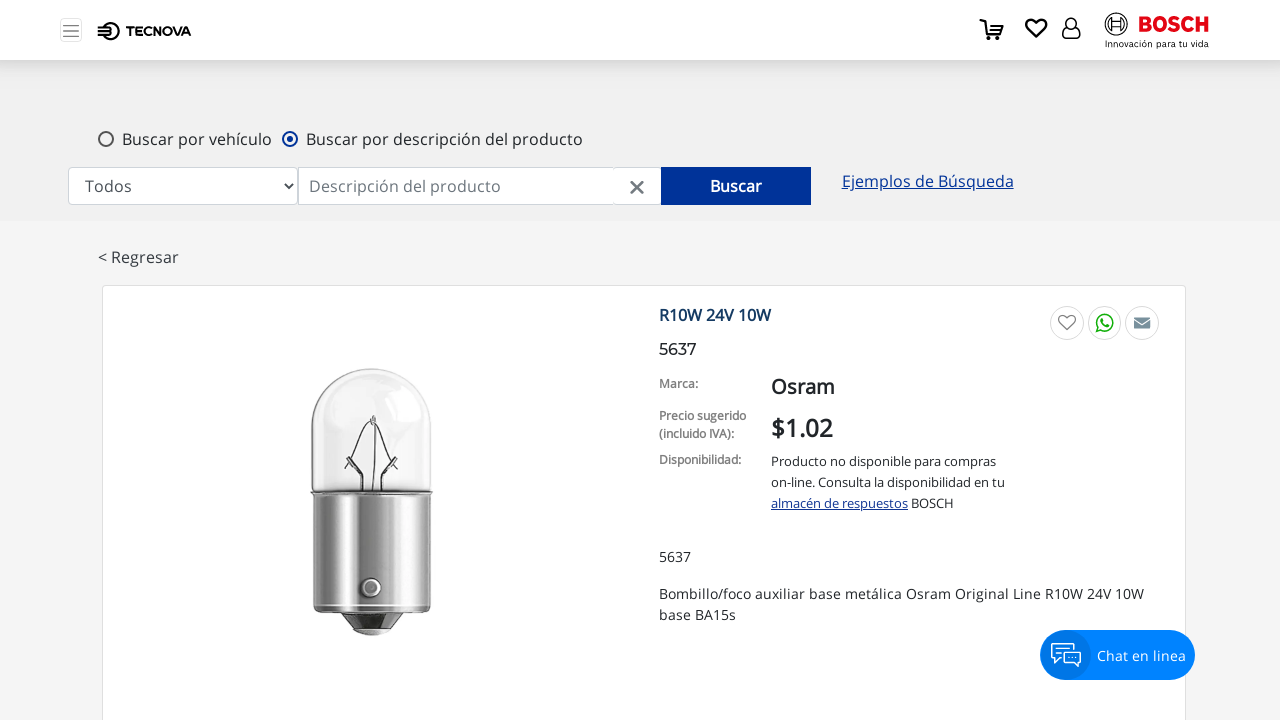

--- FILE ---
content_type: text/html; charset=UTF-8
request_url: https://tecnova.com.ec/shop/producto?id=3149
body_size: 32090
content:
<!DOCTYPE html>
<html lang="en">

<head>
	 	<meta charset="utf-8">
	<meta http-equiv="X-UA-Compatible" content="IE=edge">
	<!--<meta http-equiv="Content-Security-Policy" content="block-all-mixed-content">-->
	<title>R10W 24V 10W</title>

	<meta name="viewport" content="width=device-width, initial-scale=1">


	<meta content="width=device-width, initial-scale=1, maximum-scale=1, user-scalable=no" name="viewport">

	<meta http-equiv="Content-Security-Policy" content="default-src 'self' 'unsafe-inline' https://secure.placetopay.ec/lightbox.css https://checkout.placetopay.ec/ https://www.flaticon.es https://cdn.jsdelivr.net https://chatrace.com/webchat//plugin.css
https://static.addtoany.com https://fonts.googleapis.com https://raw.githack.com/ https://www.google.com/ https://cdnjs.cloudflare.com/ https://checkout.placetopay.ec/lightbox.css; script-src 'self' 'unsafe-inline' https://script.hotjar.com/modules.2dbb02b97399cf4f9135.js https://chatrace.com/webchat/plugin.js polyfill.io https://static.cloudflareinsights.com/beacon.min.js/vcd15cbe7772f49c399c6a5babf22c1241717689176015 https://www.gstatic.com https://www.google.com https://maps.googleapis.com https://stats.g.doubleclick.net/ https://connect.facebook.net  https://www.googletagmanager.com checkout.placetopay.ec secure.placetopay.ec cdn.jsdelivr.net https://www.google-analytics.com https://tecnova.sz.chat https://cdn.webchat.sz.chat https://static.addtoany.com https://api.wcx.cloud https://f.wcentrix.com/tabhelp/external/wcbox-dist/wcchat.v6.js https://static.hotjar.com/c/hotjar-5311189.js https://script.hotjar.com/modules.0436d96a0ec6cfd03f7c.js https://script.hotjar.com/modules.f5772d147096c4644991.js https://script.hotjar.com/browser-perf.8417c6bba72228fa2e29.js https://script.hotjar.com/sentry.58c81e3e25532810f6fd.js https://tracker.metricool.com/resources/be.js https://script.hotjar.com/modules.47bdc3ea03ae568fad7d.js https://cdnjs.cloudflare.com/polyfill/v3/polyfill.min.js https://script.hotjar.com/modules.ce37dfc81afa6fcb9f03.js; font-src 'self' 'unsafe-inline' https://fonts.gstatic.com; connect-src 'self' maps.googleapis.com https://www.google-analytics.com https://stats.g.doubleclick.net https://www.facebook.com https://analytics.google.com https://in.hotjar.com/api/v1/client/sites/5311189/verify-installation/auto https://content.hotjar.io wss://ws.hotjar.com https://routes.googleapis.com/distanceMatrix/v2:computeRouteMatrix https://vc.hotjar.io/ https://metrics.hotjar.io/;

img-src 'self' 'unsafe-inline' data: https://www.tecnova.com.ec/dist/img/bosch_favicon_movil.png https://checkout.placetopay.ec/* static.placetopay.com https://chatrace.com/images/icons/comments-solid.svg https://chatrace.com/images/icons/cancel.svg https://img.icons8.com https://i.ytimg.com https://www.google-analytics.com https://www.facebook.com https://maps.googleapis.com https://www.flaticon.es/ https://maps.gstatic.com https://www.google.com.ec https://c.bing.com https://tracker.metricool.com https://ss.wcx.cloud/a/te8272/2024-06/eaf85e715b5d4f0189ae0dd0c491ad8b.png https://extension-cdn.getdirecto.com/2.25.1/js/vendor.css https://checkout.placetopay.ec/tr/?id=* *.placetopay.ec https://checkout.placetopay.ec/tr/;



frame-src 'self' https://checkout.placetopay.ec/ https://www.flaticon.es https://cdn.jsdelivr.net https://static.addtoany.com https://fonts.googleapis.com https://raw.githack.com/ https://www.google.com/ https://cdnjs.cloudflare.com/ checkout.placetopay.com/lightbox.css https://www.youtube.com/ https://cdn.webchat.sz.chat/  https://checkout-test.placetopay.ec/ https://chatrace.com/ https://wcentrix.net/ https://3dss.placetopay.com/ https://td.doubleclick.net/;">


	<img src="https://tracker.metricool.com/c3po.jpg?hash=16fbc6d10610472c103546a105e6afe" height="2" width="2" />


		
	<!-- Global site tag (gtag.js) - Google Analytics -->
	<!-- Google tag (gtag.js) -->
	<script async src="https://www.googletagmanager.com/gtag/js?id=G-BV0VDSVH47"></script>
	<script>
		window.dataLayer = window.dataLayer || [];
		function gtag() { dataLayer.push(arguments); }
		gtag('js', new Date());

		gtag('config', 'G-BV0VDSVH47');
	</script>
	<!-- Facebook Pixel Code -->
	<script>
		!function (f, b, e, v, n, t, s) {
			if (f.fbq) return; n = f.fbq = function () {
				n.callMethod ?
					n.callMethod.apply(n, arguments) : n.queue.push(arguments)
			};
			if (!f._fbq) f._fbq = n; n.push = n; n.loaded = !0; n.version = '2.0';
			n.queue = []; t = b.createElement(e); t.async = !0;
			t.src = v; s = b.getElementsByTagName(e)[0];
			s.parentNode.insertBefore(t, s)
		}(window, document, 'script',
			'https://connect.facebook.net/en_US/fbevents.js');
		fbq('init', '1217001532972326');
		fbq('track', 'PageView');
	</script>
	<noscript>
		<img height="1" width="1" src="https://www.facebook.com/tr?id=1217001532972326&ev=PageView
	&noscript=1" />
	</noscript>
	<!-- End Facebook Pixel Code -->

	<!-- Hotjar Tracking Code for Site 5311189 (name missing) -->
	<script>
		(function (h, o, t, j, a, r) {
			h.hj = h.hj || function () { (h.hj.q = h.hj.q || []).push(arguments) };
			h._hjSettings = { hjid: 5311189, hjsv: 6 };
			a = o.getElementsByTagName('head')[0];
			r = o.createElement('script'); r.async = 1;
			r.src = t + h._hjSettings.hjid + j + h._hjSettings.hjsv;
			a.appendChild(r);
		})(window, document, 'https://static.hotjar.com/c/hotjar-', '.js?sv=');
	</script>
	<!-- end -->


	<!-- metricol -->
	<script>function loadScript(a){var b=document.getElementsByTagName("head")[0],c=document.createElement("script");c.type="text/javascript",c.src="https://tracker.metricool.com/resources/be.js",c.onreadystatechange=a,c.onload=a,b.appendChild(c)}loadScript(function(){beTracker.t({hash:"16fbc6d10610472c103546a105e6afe"})});</script>
	<!-- end metricol -->




	<!-- Bootstrap 3.3.7 -->
	<link rel="stylesheet" rel="preload" href="/bootstrap-4.1.3-dist/css/bootstrap.min.css" as="style" />
	<link rel="stylesheet" href="/frontEnd/dist/css/style.css" />

	<!-- Font Awesome -->
	<link rel="stylesheet" rel="preload" href="/bower_components/font-awesome/css/font-awesome.min.css"
		as="style" />


	<!-- Ionicons -->
	<link rel="stylesheet" rel="preload" href="/bower_components/Ionicons/css/ionicons.min.css"
		as="style" />
	<link rel="icon" type="image/x-icon" href="/bosch_mobile.ico" />
		<link rel="icon" type="image/png" href="/dist/img/icons_android/bosch-32.png" sizes="32x32" />
	<link rel="icon" type="image/png" href="/dist/img/icons_android/bosch-192.png" sizes="192x192" />
	<link rel="icon" type="image/png" href="/dist/img/icons_android/bosch-512.png" sizes="512x512" />
	<link rel="icon" type="image/png" href="/dist/img/icons_android/bosch-16.png" sizes="16x16" />
		<link rel="apple-touch-icon" type="image/png" href="https://www.tecnova.com.ec/dist/img/bosch_favicon_movil.png" />
	
	<!-- DataTables Bonus CSS -->

	<link rel="stylesheet" rel="preload" href="/bower_components/datatables/css/jquery.dataTables.min.css"
		as="style" />
	<link rel="stylesheet" rel="preload"
		href="/bower_components/datatables/css/fixedColumns.dataTables.min.css" as="style" />
	<link rel="stylesheet" rel="preload"
		href="/bower_components/datatables/css/buttons.dataTables.min.css" as="style" />
	<link rel="stylesheet" rel="preload" href="/bower_components/datatables/css/select.dataTables.min.css"
		as="style" />

	<!-- Theme style -->
	<link rel="stylesheet" rel="preload" href="/dist/css/skins/skin-blue.min.css" as="style" />



	<link rel="stylesheet" href="/frontEnd/jquery-ui/jquery-ui.min.css" />
	<link rel="stylesheet" rel="preload" href="/frontEnd/slick-master/slick/slick_min.css" as="style" />
	<link rel="stylesheet" rel="preload" href="/frontEnd/dist/css/pushbar.css" as="style" />
	<link rel="stylesheet" href="/frontEnd/dist/css/estilos.css" />

	<link rel="stylesheet" rel="preload" href="/frontEnd/dist/css/css_font_1.css" as="style" />
	<link rel="stylesheet" rel="preload" href="/frontEnd/dist/css/css_font_2.css" as="style" />
	<link rel="stylesheet" rel="preload" href="/frontEnd/dist/css/index/notify-js.css" />
	<link rel="stylesheet" rel="preload" href="/frontEnd/dist/css/chat.css" />
	<style>
		@media (min-width: 1640px) {
			.mw-limit {
				max-width: 1640px !important;
			}
		}

		img {
			color: transparent;
		}

		.hidden {
			display: none;
		}

		/*.img-carousel-principal{
			  display: none!important;
		  }*/
		.user-no-image {
			width: 24px !important;
			height: 24px !important;
		}

		@media only screen and (min-width: 992px) {

			.banner-tablet,
			.banner-movil {
				display: none !important;
			}

			.banner-desktop {
				display: block !important;
			}
		}

		@media only screen and (max-width: 991px) {

			.banner-desktop,
			.banner-movil {
				display: none !important;
			}

			.banner-tablet {
				display: block !important;
			}
		}

		@media only screen and (max-width: 576px) {

			.banner-desktop,
			.banner-tablet {
				display: none !important;
			}

			.banner-movil {
				display: block !important;
			}
		}
	</style>

	<style>
		/*BRYAN*/
		* {
			/*font-family: Montserrat-Medium!important;*/
			font-family: "Open Sans" !important;
		}

		.font-montserrat {
			font-family: Montserrat-Medium !important;
		}

		#fsModal5 {
			font-family: 'Source Sans Pro', 'Helvetica Neue', Helvetica, Arial, sans-serif !important;
			font-weight: 400;
		}

		.fsmodal-content {
			border: none !important;
		}

		@media (min-width: 576px) {
			#fsModal5 .modal-dialog {
				max-width: 100% !important;
			}
		}

		.fsmodal-title {
			width: 100% !important;
		}

		.connectedSortable .box {
			position: relative;
			border-radius: 6px;
			overflow: hidden;
			background: #ffffff;
			border-top: 0px solid #d2d6de;
			margin-bottom: 20px;
			width: 100%;
			box-shadow: 0px 3px 4px 2px rgba(0, 0, 0, 0.1);
		}

		.box-body {
			border-top-left-radius: 0;
			border-top-right-radius: 0;
			border-bottom-right-radius: 3px;
			border-bottom-left-radius: 3px;
			padding: 10px 28px 10px 28px;
		}

		div.dataTables_scrollHeadInner {
			width: 100% !important;
		}

		.form-control[readonly] {
			background-color: #fff !important;
			cursor: auto !important;
		}

		.form-control[disabled] {
			cursor: auto !important;
			background-color: #dadada !important;
		}

		#dataTables-blogfs5 tbody tr.group>td {
			border-bottom: 1px solid #cac6c6 !important;
		}

		#dataTables-blogfs5 tbody tr.group+tr>td {
			/*border-top: 1px solid #a5a3a3!important;*/
			border-top: none !important;
		}

		.btn-pedido,
		.btn-pedido:hover {
			margin-right: 15px;
			color: #fff;
			padding: 6px 20px;
			border-radius: 3px;
			font-size: 14px;
			margin-top: 10px !important;
			font-weight: normal !important;
		}

		.btn-pedido-return {
			margin-right: 15px;
			background-color: #323232;
		}

		.btn-pedido-agregar {
			background-color: #00309e;
		}

		.circle-stock {
			width: 8px;
			height: 8px;
			border-radius: 50%;
			margin-top: 7px;
			margin-right: 5px;
		}

		.circle-stock.yes-stock {
			background-color: #037a03;
		}

		.circle-stock.no-stock {
			background-color: #df4100;
		}

		.input-stock {
			width: 50px;
			text-align: right;
			padding: 0 5px;
			margin: auto;
			color: #000;
			height: 25px;
		}

		.rotate-180 {
			transform: rotate(180deg);
		}

		#view-toggle {
			transition: transform .2s linear;
		}

		#fsModal5 table tr th,
		div.dataTables_scrollHead table thead tr th {
			text-align: left !important;
			font-size: 15px !important;
			font-weight: normal !important;
			font-family: Montserrat-Medium !important;
		}

		#fsModal5 table tr th,
		table tr.group td {
			font-size: 15px !important;
			font-family: Montserrat-Medium !important;
		}

		#fsModal5 table tr[role="row"] td {
			font-weight: normal !important;
			text-align: left !important;
			font-size: 14px !important;
			padding-left: 18px !important;
		}

		#fsModal5 table tr[role="row"] td:first-child {
			text-align: center !important;
			padding-left: 10px !important;
		}

		#fsModal5 table tr[role="row"] td:nth-child(2) {
			padding-left: 10px !important;
		}

		#fsModal5 table tr[role="row"] td,
		table tr[role="row"] td input {
			color: #6d6d6d !important;
			font-size: 14px !important;
		}

		#fsModal5 table tr[role="row"] td input {
			margin-right: unset !important;
		}

		#fsModal5 table tr[role="row"] td:last-child {
			padding-right: 7% !important;
			padding-left: 10px !important;
		}

		.fa {
			font-family: "FontAwesome" !important;
		}

		.search-bateria {
			font-size: 15px;
			padding-top: 2px;
		}

		@media (min-width: 1500px) {
			#fsModal5 .col-xl-8 {
				-ms-flex: 0 0 66.666667% !important;
				flex: 0 0 66.666667% !important;
				max-width: 46.666667% !important;
			}
		}

		#fsModal5 .dataTables_scrollHeadInner table {
			width: 100% !important;
		}

		#fsModal5 .loader {
			border: 16px solid #f3f3f3 !important;
			border-radius: 50% !important;
			border-top: 16px solid #003b69 !important;
			width: 120px !important;
			height: 120px !important;
		}

		#add-loading1 .loader,
		#add-loading2 .loader {
			width: 23px !important;
			height: 23px !important;
			border: 3px solid #f3f3f3 !important;
			border-top: 3px solid #003b69 !important;
			margin-left: 25px !important;
		}

		.d-hidden {
			display: none !important;
		}

		.d-show {
			display: block !important;
		}

		#btn-pedido-rapido:hover,
		#btn-pedido-rapido .pedido-rapido:hover {
			cursor: pointer !important;
		}

		.link-carrito {
			text-decoration: underline;
			color: #004085;
		}

		.content-modal-carrito {
			position: fixed;
			top: 0;
			right: 0;
			bottom: 0;
			left: 0;
			z-index: 1000;
			background-color: #0000006b;
		}
	</style>

	<style>
		.ir-arriba {
			display: none;
			padding: 0px 11px 4px;
			background: #3866a2;
			font-size: 20px;
			color: #fff;
			cursor: pointer;
			position: fixed;
			bottom: 5.25%;
			right: 20px;
			z-index: 21;
			border-radius: 50px;
		}

		/*popup*/
		#fsModal5 .smodal-dialog {
			width: auto;
		}

		@media (min-width: 768px) {
			#fsModal5 .smodal-dialog {
				width: 420px;
				;
			}
		}

		#fsModal5 .fsmodal {
			position: fixed;
			top: 0;
			right: 0;
			bottom: 0;
			left: 0;
			overflow: hidden;
		}

		#fsModal5 .fsmodal-dialog {
			position: fixed;
			margin: 0;
			width: 100%;
			height: 100%;
			padding: 0;
		}

		#fsModal5 .fsmodal-content {
			position: absolute;
			top: 0;
			right: 0;
			bottom: 0;
			left: 0;
			border: 2px solid #3c7dcf;
			border-radius: 0;
			box-shadow: none;
			background-color: #f3f3f3;
		}

		#fsModal5 .fsmodal-header {
			position: absolute;
			top: 0;
			right: 0;
			left: 0;
			/*height: 50px;*/
			padding: 10px;
			background: #fff;
			box-shadow: 3px 2px 4px rgba(0, 0, 0, 0.2);
			border: 0;
		}

		#fsModal5 .fsmodal-title {
			font-weight: 300;
			font-size: 29px;
			/*color: #fff;*/
			padding: 30px 85px;
			line-height: 30px;
		}

		#fsModal5 .fsmodal-body {
			position: absolute;
			top: 115px;
			bottom: 60px;
			width: 100%;
			font-weight: 300;
			overflow: auto;
			padding: 0px;
		}

		#fsModal5 .fsmodal-footer {
			position: absolute;
			right: 0;
			bottom: 0;
			left: 0;
			/*height: 60px;*/
			padding: 10px;
			background: #f1f3f5;
			padding-left: 95px !important;
			padding-right: 95px !important;
		}

		#fsModal5 .content-modal {
			padding-left: 95px !important;
			padding-right: 95px !important;
		}

		@media (max-width:767px) {
			#fsModal5 .content-modal {
				padding-left: 15px !important;
				padding-right: 15px !important;
			}

			#fsModal5 .fsmodal-footer {
				padding-left: 15px !important;
				padding-right: 15px !important;
			}

			#fsModal5 .fsmodal-title {
				font-size: 20px;
				padding: 15px 10px;
			}
		}

		.form-uploads-productos .form-control[readonly] {
			background-color: #fff;
		}

		.justify-end {
			display: flex;
			justify-content: flex-end;
		}

		.enlace-deco-none,
		.enlace-deco-none:hover {
			text-decoration: none;
			color: #fff;
		}

		.search-description-link {
			cursor: pointer;
		}

		.search-description-link:hover {
			font-weight: bold;
		}

		.input-error {
			border: 1px solid red;
		}

		.color-msg-error {
			color: red !important;
		}

		.accordion-no-icon {
			padding-bottom: 25px !important;
		}

		.accordion-no-icon:after {
			content: "" !important;
		}

		.accordion-no-icon.active:after {
			content: "" !important;
		}

		.menu-lateral-producto div.panel {
			padding-left: 0 !important;
		}

		.img-marca-home {
			height: 6rem !important;
			object-fit: scale-down;

		}

		.img-sm-logo-tecnova {
			width: 8rem;
		}

		.img-logo-bosch {
			width: 8em;
		}


		/* Extra small devices (portrait phones, less than 576px) */
		@media (max-width: 575.98px) {
			#cartCounter {
				margin-top: 0.45rem;
			}

			.img-sm-logo-tecnova {
				width: 7.5rem;
			}

			.img-logo-bosch {
				width: 4.2rem;
				margin-top: 0.5rem;
			}
		}

		/* Small devices (landscape phones, 576px and up) */
		@media (min-width: 576px) and (max-width: 767.98px) {
			#cartCounter {
				margin-top: 0.15rem;
			}
		}

		/* Medium devices (tablets, 768px and up) */
		@media (min-width: 768px) and (max-width: 991.98px) {
			.menu-usuario-dropdown {
				right: calc(1.5rem * 3) !important;
			}

			#cartCounter {
				margin-top: 0.15rem;
			}
		}

		@media (min-width: 992px) and (max-width: 1220px) {
			.img-sm-logo-tecnova {
				width: 6.5rem;
			}
		}

		/* Large devices (desktops, 992px and up) */
		@media (min-width: 992px) and (max-width: 1199.98px) {
			.menu-usuario-dropdown {
				right: calc(1.5rem * 5) !important;
			}

			.img-logo-bosch {
				width: 5.5rem;
				/*margin-top: 0.5rem;**/
			}

			.lista-opciones {
				margin-left: 0 !important;
			}

			.ul-menu-opciones {
				margin: 0 !important;

			}

			.container-ul-menu-opciones {
				flex: 0 0 auto;
			}

			.container-barra-nav {
				max-width: 92%;
			}

			.ul-menu-opciones .dropdown-toggle::after {
				margin-left: 0 !important;
			}


		}

		/* Extra large devices (large desktops, 1200px and up) */
		@media (min-width: 1200px) {
			.menu-usuario-dropdown {
				right: calc(1.5rem * 5) !important;
			}

			#cartCounter {
				margin-top: 0.5rem;
			}

			.ul-menu-opciones {
				/*margin:0 !important;*/
			}

			.container-barra-nav {
				max-width: 91%;
			}

			.ul-menu-opciones .dropdown-toggle::after {
				margin-left: 0 !important;
			}
		}

		iframe#iframe-sz-chat {
			bottom: 3% !important;
		}

		img.ui.image {
			height: 60px !important;
			width: 60px !important;
		}

		@media (max-width: 767px) {
			iframe#iframe-sz-chat {
				bottom: 3%;
				right: 1% !important;
			}
		}

		img[src=""],
		img:not([src]) {
			visibility: hidden;
		}

		#content-search-web {
			display: flex;
		}

		#content-search-app {
			display: none;
		}

		#content-search-app .option {
			background-color: #d8d8d8;
			width: 50%;
			padding: .5em 1em;
			color: #6b6b6b;
			font-weight: 600;
			font-size: 12px;
		}

		#content-search-app .option.checked {
			background-color: #003399;
			color: #fff;
		}

		@media (min-width: 400px) {

			#content-search-web,
			#content-search-app {
				margin-top: 15px !important;
			}
		}

		@media (max-width: 500px) {
			#content-search-web {
				display: none;
			}

			#content-search-app {
				display: flex;
				margin: 0;
				margin-left: -15px;
				margin-right: -15px;
			}

			select#selectMarca,
			select#selectModelo,
			select#selectAnio {
				height: 2.7em;
				padding: 0 5px !important;
			}

			.content-btnbuscarvehiculo {
				margin-left: 0 !important;
			}

			.btnbuscarvehiculo,
			.BTNBbuscar2 {
				width: 100% !important;
				margin-left: 0;
			}

			.OpcionEscribir {
				left: 30px !important;
				max-width: 100% !important;
				margin-right: 30px !important;
			}

			.input-group-prepend.MenuResponsive {
				left: 15px !important;
			}
		}

		/*.content-cards-footer{
			  display: flex;
			  justify-content: center!important;
		  }*/

		.img-cards-footer {
			width: 40px;
		}

		#nav-principal {
			box-shadow: 0px 2px 18px 0px rgba(182, 182, 182, 0.69);
			-webkit-box-shadow: 0px 2px 18px 0px rgba(182, 182, 182, 0.69);
			-moz-box-shadow: 0px 2px 18px 0px rgba(182, 182, 182, 0.69);
		}

		@media (max-width: 1326.99px) {
			.navbar-expand-xxl .container-barra-nav .navbar-collapse {
				display: none !important;
			}

			.navbar-expand-xxl .container-barra-nav .navbar-toggler {
				display: initial;
			}

			.NavBAR {
				padding-left: 10px;
				height: 60px;
				vertical-align: text-top;
			}

			.img-sm-logo-tecnova {
				width: 6.5rem;
			}
		}
	</style>

		<style>
		/* Estilos generales para el switch */
		.switch {
			position: relative;
			display: inline-block;
			width: 40px;
			/* Ancho del switch */
			height: 20px;
			/* Altura del switch */
		}

		/* Estilos del input (ocultar) */
		.switch input {
			opacity: 0;
			width: 0;
			height: 0;
		}

		/* Estilos del toggle-precios */
		.toggle-precios {
			position: absolute;
			cursor: pointer;
			top: 0;
			left: 0;
			right: 0;
			bottom: 0;
			background-color: #ccc;
			/* Fondo azul cuando está apagado */
			-webkit-transition: .4s;
			transition: .4s;
			border-radius: 20px;
			/* Hace el toggle-precios rectangular */
		}

		/* Estilos del círculo (toggle-precios) */
		.toggle-precios:before {
			position: absolute;
			content: "";
			height: 16px;
			/* Tamaño del círculo del toggle-precios */
			width: 16px;
			/* Tamaño del círculo del toggle-precios */
			left: 2px;
			/* Alineación horizontal del círculo */
			bottom: 2px;
			/* Alineación vertical del círculo */
			background-color: #fff;
			/* Botón en color blanco */
			-webkit-transition: .4s;
			transition: .4s;
			border-radius: 50%;
			/* Hace el círculo del toggle-precios */
		}

		/* Estilos cuando el switch está "encendido" */
		input:checked+.toggle-precios {
			background-color: #4CAF50;
			/* Fondo verde cuando está encendido */
		}

		/* Estilos para un toggle-precios redondo (opcional) */
		.toggle-precios.round {
			border-radius: 20px;
			/* Hace el toggle-precios rectangular */
		}

		/* Estilos para el círculo del toggle-precios cuando el switch está "encendido" */
		input:checked+.toggle-precios:before {
			-webkit-transform: translateX(20px);
			/* Mueve el círculo a la derecha cuando está "encendido" */
			-ms-transform: translateX(20px);
			/* Mueve el círculo a la derecha cuando está "encendido" */
			transform: translateX(20px);
			/* Mueve el círculo a la derecha cuando está "encendido" */
		}
	</style>


	<style>
		.spinner {
			color: #003399;
			font-size: 10px;
			width: 1em;
			height: 1em;
			border-radius: 50%;
			position: relative;
			text-indent: -9999em;
			animation: mulShdSpin 1.3s infinite linear;
			transform: translateZ(0);
		}

		@keyframes mulShdSpin {

			0%,
			100% {
				box-shadow: 0 -3em 0 0.2em,
					2em -2em 0 0em, 3em 0 0 -1em,
					2em 2em 0 -1em, 0 3em 0 -1em,
					-2em 2em 0 -1em, -3em 0 0 -1em,
					-2em -2em 0 0;
			}

			12.5% {
				box-shadow: 0 -3em 0 0, 2em -2em 0 0.2em,
					3em 0 0 0, 2em 2em 0 -1em, 0 3em 0 -1em,
					-2em 2em 0 -1em, -3em 0 0 -1em,
					-2em -2em 0 -1em;
			}

			25% {
				box-shadow: 0 -3em 0 -0.5em,
					2em -2em 0 0, 3em 0 0 0.2em,
					2em 2em 0 0, 0 3em 0 -1em,
					-2em 2em 0 -1em, -3em 0 0 -1em,
					-2em -2em 0 -1em;
			}

			37.5% {
				box-shadow: 0 -3em 0 -1em, 2em -2em 0 -1em,
					3em 0em 0 0, 2em 2em 0 0.2em, 0 3em 0 0em,
					-2em 2em 0 -1em, -3em 0em 0 -1em, -2em -2em 0 -1em;
			}

			50% {
				box-shadow: 0 -3em 0 -1em, 2em -2em 0 -1em,
					3em 0 0 -1em, 2em 2em 0 0em, 0 3em 0 0.2em,
					-2em 2em 0 0, -3em 0em 0 -1em, -2em -2em 0 -1em;
			}

			62.5% {
				box-shadow: 0 -3em 0 -1em, 2em -2em 0 -1em,
					3em 0 0 -1em, 2em 2em 0 -1em, 0 3em 0 0,
					-2em 2em 0 0.2em, -3em 0 0 0, -2em -2em 0 -1em;
			}

			75% {
				box-shadow: 0em -3em 0 -1em, 2em -2em 0 -1em,
					3em 0em 0 -1em, 2em 2em 0 -1em, 0 3em 0 -1em,
					-2em 2em 0 0, -3em 0em 0 0.2em, -2em -2em 0 0;
			}

			87.5% {
				box-shadow: 0em -3em 0 0, 2em -2em 0 -1em,
					3em 0 0 -1em, 2em 2em 0 -1em, 0 3em 0 -1em,
					-2em 2em 0 0, -3em 0em 0 0, -2em -2em 0 0.2em;
			}
		}
	</style>

	<style>
		.contedor-grupo-estadistico {
			margin: 0 15px;


		}

		@media(min-width: 768px) {
			.contedor-grupo-estadistico {
				margin: 0;
				padding: 0;
				width: 230px !important;
			}
		}

		/* align-self: center; */
	</style>

	<style>
		button.ktt10-btn {

			bottom: 30px !important;
			right: 80px !important;
		}
	</style>

		<style>
		.btn-clear-content {
			margin: 15px 0px 30px 0;
			background-color: #fff;
		}

		@media (min-width: 768px) {
			.btn-clear-content {
				margin: unset;
			}
		}

		.no-right-border {
			border-top: 1px solid #ced4da !important;
			border-left: 1px solid #ced4da !important;
			border-bottom: 1px solid #ced4da !important;
			border-right: none !important;
		}

		.no-left-border {
			border-top: 1px solid #ced4da !important;
			border-right: 1px solid #ced4da !important;
			border-bottom: 1px solid #ced4da !important;
			border-left: none !important;
		}
	</style>

	
    <link rel="stylesheet" href="/bower_components/font-awesome/css/font-awesome.min.css">
    <link rel="stylesheet" href="/frontEnd/dist/css/carritoStyle.css?v=0.2" />
    <link rel="stylesheet" href="/frontEnd/dist/css/style2.css">
    <!-- DataTables Bonus CSS -->
    <link rel="stylesheet" href="/bower_components/datatables/css/jquery.dataTables.min.css" >
    <link rel="stylesheet" href="/bower_components/datatables/css/select.dataTables.min.css">
	<link rel="stylesheet" href="/bower_components/datatables/css/fixedColumns.dataTables.min.css">																											 
    <!-- DataTables pagination CSS -->
    <link rel="stylesheet" href="/dist/css/dataTables-pagination-admin.css">
	<link rel="stylesheet" href="/frontEnd/dist/css/producto.css?v=0.1">																			
    <!-- Resultados CSS 1 -->
    <!--link rel="stylesheet" href="/frontEnd/dist/css/resultados1.css"-->
    <!-- Inicio: CSS Video-->
    <link rel="stylesheet" href="/frontEnd/dist/css/rvslider.css">
    <!-- Fin: CSS Video-->
    <!-- Inicio: CSS Imagen-->
    <link rel="stylesheet" href="/frontEnd/dist/css/lightgallery.css">
    <link rel="stylesheet" href="/frontEnd/dist/css/demogallery.css">
    <!-- Fin: CSS Imagen-->
    <!-- Resultados CSS 2 -->
    <link rel="stylesheet" href="/frontEnd/dist/css/resultados2.css?v=0.1">
    <link rel="stylesheet" href="/frontEnd/dist/css/producto/producto.css">

    <link rel="stylesheet" href="/dist/css/icon-social-media.css">
    <meta property="og:url" content="https://tecnova.com.ec/shop/producto?id=3149" />
    <meta property="og:type" content="article" />
    <meta property="og:title" content="R10W 24V 10W" />
    <meta property="og:description" content="R10W 24V 10W" />
                                            
           
                 
                                                
                <meta property="og:image" content="https://tecnova.com.ec/productos_gallery/img/f0ecb6a4ec6b384200debda823e593ad.webp">
                           
</head>

<body>
				


	<div class="container container-nav fixed-top" id="container-nav">
				<input type="hidden" id="user-login-producto" value="" />
		
		<div class="row">
			<div class="w-100 navbar-light navbar-white bg-white">
				<nav id="nav-principal" class="navbar navbar-expand-xxl navbar-light navbar-white bg-white">
					<div class="container-md navbar-container-sm container-barra-nav">

						<button class="btn-menu navbar-toggler p-0" type="button"
							data-pushbar-target="pushbar-menu-principal">
							<span class="navbar-toggler-icon icono-nav"></span>
						</button>
						<!-- Pushbars: Menu -->
						<div data-pushbar-id="pushbar-menu-principal" class="pushbar from_left pushbar-menu-principal">
							<a class="navbar-brand ml-1 mr-0 logo-menu-res" href="/"><img
									style="width: 90%" width="100" height="80"
									src="/dist/img/logo-tecnova-new.png" alt="Tecnova"></a>

							<nav class="menu-lateral-principal">
								<a href="/" class="text-bosch negrita">Inicio</a><br>
								<a href="/quienes-somos" class="text-bosch negrita">Quiénes somos</a><br>
								<a href="#" class="btn-menu-lateral-productos text-bosch negrita"
									data-pushbar-target="pushbar-menu-productos">Productos
									<div class="fa fa-chevron-right icono-espacio" style="color:black;"></div>
								</a><br>
								<a href="/centros" class="text-bosch negrita">Centros de atención</a><br>
								<a href="/contactenos" class="text-bosch negrita">Contáctenos</a><br>
								<a href="/unete-a-nuestro-equipo" class="text-bosch negrita">Únete a
									Nuestro Equipo</a><br>
							</nav>
						</div>

						<!-- Pushbars: Productos -->
						<div data-pushbar-id="pushbar-menu-productos" class="pushbar from_left pushbar-menu-principal">
							<a class="navbar-brand ml-1 mr-0 logo-menu-res" href="/"><img
									src="/dist/img/logo-tecnova-new.png" style="width: 90%;" width="100"
									height="80" alt="Tecnova"></a>


							<nav class="menu-lateral-producto">

																<button
									class="accordion fa button-menu text-bosch mb-2 mt-1">
									<span style="font-family: 'Montserrat' !important;" class="centrar-icono-submenu">
										<div class="text-titulo-menu centrar-submenu search-description-link">Baterías</div>
									</span>
								</button>
								<div class="panel">
									<div class="card-body-menu">
																				<a href="#" class=" text-menu search-description-link">Baterías para Motocicletas</a>
																				<a href="#" class=" text-menu search-description-link">Baterías S3</a>
																				<a href="#" class=" text-menu search-description-link">Baterías S4</a>
																				<a href="#" class=" text-menu search-description-link">Baterías S5</a>
																				<a href="#" class=" text-menu search-description-link">Baterías S6</a>
																				<a href="#" class=" text-menu search-description-link">Baterías T4</a>
																				<a href="#" class=" text-menu search-description-link">Baterías T5 Pro</a>
																				<a href="#" class=" text-menu search-description-link">Ciclo Profundo Marino</a>
																				<a href="#" class=" text-menu search-description-link">Protectores Térmicos</a>
																			</div>
								</div>
																<button
									class="accordion fa button-menu text-bosch mb-2 mt-1">
									<span style="font-family: 'Montserrat' !important;" class="centrar-icono-submenu">
										<div class="text-titulo-menu centrar-submenu search-description-link">Equipos de Taller</div>
									</span>
								</button>
								<div class="panel">
									<div class="card-body-menu">
																				<a href="#" class=" text-menu search-description-link">Diagnóstico automotriz</a>
																				<a href="#" class=" text-menu search-description-link">Servicio a la rueda</a>
																				<a href="#" class=" text-menu search-description-link">Servicio de batería</a>
																			</div>
								</div>
																<button
									class="accordion fa button-menu text-bosch mb-2 mt-1">
									<span style="font-family: 'Montserrat' !important;" class="centrar-icono-submenu">
										<div class="text-titulo-menu centrar-submenu search-description-link">Limpieza y Cuidado</div>
									</span>
								</button>
								<div class="panel">
									<div class="card-body-menu">
																				<a href="#" class=" text-menu search-description-link">Accesorios | Paños | Esponjas</a>
																				<a href="#" class=" text-menu search-description-link">Aditivos | Técnica | Taller</a>
																				<a href="#" class=" text-menu search-description-link">Ambientadores</a>
																				<a href="#" class=" text-menu search-description-link">Aros | Llantas</a>
																				<a href="#" class=" text-menu search-description-link">Exterior | Pintura | Selladores</a>
																				<a href="#" class=" text-menu search-description-link">Interior | Cristales | Faros</a>
																				<a href="#" class=" text-menu search-description-link">Profesional</a>
																			</div>
								</div>
																<button
									class="accordion fa button-menu text-bosch mb-2 mt-1">
									<span style="font-family: 'Montserrat' !important;" class="centrar-icono-submenu">
										<div class="text-titulo-menu centrar-submenu search-description-link">Repuestos Automotrices</div>
									</span>
								</button>
								<div class="panel">
									<div class="card-body-menu">
																				<a href="#" class=" text-menu search-description-link">Filtros</a>
																				<a href="#" class=" text-menu search-description-link">Sistema eléctrico</a>
																			</div>
								</div>
																<button
									class="accordion fa button-menu text-bosch mb-2 mt-1">
									<span style="font-family: 'Montserrat' !important;" class="centrar-icono-submenu">
										<div class="text-titulo-menu centrar-submenu search-description-link">Soluciones de Energía</div>
									</span>
								</button>
								<div class="panel">
									<div class="card-body-menu">
																				<a href="#" class=" text-menu search-description-link">Baterías de Expansión</a>
																				<a href="#" class=" text-menu search-description-link">Paneles Solares</a>
																			</div>
								</div>
															</nav>
						</div>
						<!---->


						<a class="navbar-brand ml-0 mr-0 NavBAR d-flex mr-auto" href="/"><img
								loading="lazy" class="img-sm-logo-tecnova my-2"
								src="/dist/img/logo_tecnova_black_new.svg" width="100" height="35"
								alt="Tecnova"></a>
						<div class="collapse navbar-collapse container-ul-menu-opciones tr-nav-style"
							id="navbarSupportedContent">
							<ul class="navbar-nav mr-auto ml-4 ul-menu-opciones">
								<li class="nav-item">
									<a class="nav-link letraMM" href="/"> <strong
											class="letraMM">Inicio</strong> <span class="sr-only">(current)</span></a>
								</li>
								<li class="nav-item">
									<a class="nav-link letraMM" href="/quienes-somos"> <strong
											class="letraMM">Quiénes somos</strong></a>
								</li>
								<li class="nav-item">
									<a class="nav-link dropdown-toggle letraMM open-modal-menu-producto" href="#"
										id="navbarDropdown" role="button" data-toggle="dropdown" aria-haspopup="true"
										aria-expanded="false">
										<strong class="letraMM">Productos</strong>
									</a>
								</li>
								<li class="nav-item">
									<a class="nav-link letraMM" href="/centros"> <strong
											class="letraMM">Centros de atención </strong></a>
								</li>
								<li class="nav-item">
									<a class="nav-link letraMM" href="/contactenos"> <strong
											class="letraMM">Contáctenos</strong> </a>
								</li>
								<li class="nav-item">
									<a class="nav-link letraMM" href="/unete-a-nuestro-equipo"> <strong
											class="letraMM">Únete a Nuestro Equipo</strong> </a>
								</li>
							</ul>
						</div>
						<ul class="navbar-nav ml-auto nav navbar-nav d-inline-flex flex-row lista-opciones">
							<li class="nav-item">
								<ul class="list-inline-mb-0 pl-0 d-flex">
																		<!--Modal Carrito-->
<div id="content-modal-carrito" class="content-modal-carrito" style="display: none"></div>
<div id="modal-carrito" class="modal-carrito mt-3 pb-0" style = "display: none;">

    <!--loading-->
    <div id="loading-modal-carrito" style="display: none; text-align: center;padding-bottom: 4em;padding-top: 4em;" class="row block-product">
        <i class="loading-btn-pedido fa fa-spinner fa-pulse fa-5x p-2" aria-hidden="true" style="padding-bottom: 4em;padding-top: 4em;"></i>
    </div>
    <!--loading-->
    <div id="container-carrito"style = "display: block;">
        <div id="md-producto-principal" class="row block-product pt-3 pb-2">
            <div class="col-md-3 col-5">
                <a id="href-mcarrito-img" href="">
                    <img loading="lazy" id="mcarrito-img" style="height: 120px;" class="img-modal-carrito" src="" onerror="this.src='/frontEnd/dist/img/img-prod-default.jpg'"/>
                </a>
            </div>
            <div class="col-md-6 col-7">	
                <div class=" row text-bosch"><strong id="mcarrito-descripcion"></strong></div>
                <div class="row"><small id="mcarrito-idinfor"></small></div>
            </div>
            <div class="col-md-3 pr-5 price-mc-resp">	
                <div class="row justify-content-end"><strong id="mcarrito-pvp"> </strong></div>
                <div class="row justify-content-end"><small> Cantidad </small><small id="mcarrito-unidades"> </small></div>
            </div>
        </div>
        
        <div id="md-producto-secundario" style="display: none" class="row p-3">
            <div class="col-md-12 col-6">
                No tienes artículos agregados / disponibles en tu carrito
            </div>
            <div class="col-md-3 col-5">   
            </div>
            <div class="col-md-6 col-7">	
            </div>
            <div class="col-md-3 pr-5 price-mc-resp">	
            </div>
        </div>
        <div class="row p-3">
            <div class="col-md-7 col-6">
                Tienes <strong id="mcarrito-cantidad">0 </strong><strong> artículo(s)</strong> en tu carrito
            </div>
            <div class="col-md-5 col-6 pr-4">	
                <div class="row justify-content-end">
                    <strong > Subtotal&emsp;<span id="mcarrito-subtotal" class="text-bosch h5" ></span> </strong>
                </div>
                <div class="row justify-content-end text-bosch"><small> Valor sujeto a cambios </small></div>
            </div>
        </div>

    </div>

    
        <div class="row justify-content-between block-buttons p-4">
            
            <div class="btn-group close-modal-carrito col-md-6" role="group">
                <span class="btn btn-bosch-light pl-1 pr-1">
                    <img loading="lazy"  src="/frontEnd/dist/img/icons/shopping-bag-bosch.svg" class="icon-svg" onerror="this.src='/dist/img/img-default.png'">
                </span>
                <button type="button" class="btn-bosch-light pl-3 pr-3" style="font-size: 14.5px;">Seguir comprando</button>
            </div>
           

            <div class="col-md-6">
                <a class="btn-group" role="group" href="/carrito" style="text-decoration: none;">
                    <span class="btn btn-bosch-primary pl-1 pr-1">
                        <img  src="/frontEnd/dist/img/icons/shopping-cart-white.svg" loading="lazy" class="icon-svg" onerror="this.src='/dist/img/img-default.png'">
                    </span>
                    <button type="button" class="btn btn-bosch-primary" style="font-size: 14.5px;">Ir al carrito</button>
                </a>
            </div>

        </div>
</div>

									
									<li class="list-inline-item">
										<a class="open-modal-carrito nav-link font-weight-bold"
											href="/carrito">
											<img src="/frontEnd/dist/img/icons/shopping-cart-black.svg"
												width="27" height="27" class="shopping-cart-black"
												onerror="this.src='/dist/img/img-default.png'">
											<span id="cartCounter" class="badge badge-danger"></span>
											<input type="hidden" class="form-control" id="urlCartCounter"
												value="/getCartCount">
										</a>

									</li>
									
									
									<li class="list-inline-item">
										<a class="nav-link font-weight-bold item-wishlist"  data-toggle="modal"
											data-target="#modal-login" ><i
												class="fa fa-heart-o fa-lg fa-fw heart-nav" aria-hidden="true"></i></a>
									</li>
									<li class="list-inline-item">
																				<a class="nav-link icono-perfil" href="#" id="navbarDropdown" role="button"
											data-toggle="dropdown" aria-haspopup="true" aria-expanded="false">
																							<i class="fa fa-user-o fa-lg fa-fw" aria-hidden="true"></i>
																						</a>
																				<ul class="dropdown-menu dropdown-menu-right shadow menu-usuario-dropdown"
											aria-labelledby="navbarDropdown">
																						<li><a class="dropdown-item" href="/login">Iniciar sesión</a>
											</li>
											<li><a class="dropdown-item"
													href="/register/user-three">Registrarse</a>
											</li>
																					</ul>
									</li>
									<li class="list-inline-item">
										<img loading="lazy" width="100" height="45" class="img-logo-bosch d-block mt-0"
											alt="Bosch" src="/dist/img/logo_bosch_f_new.svg" />
									</li>
								</ul>
							</li>
						</ul>
					</div>
					<div id="modal-menu-producto" class="modal-menu-producto mt-0 pt-4 pb-4 font-13">
						<div class="row block-product ml-5 mr-5">
														<div class="col-xs-4 col-25 col-25-custom d-flex">
								<ul class="nav flex-column menu-producto">
									<li class="pb-2"><strong class="text-bosch search-description-link">Baterías</strong></li>
																		<li class="search-description-link">Baterías para Motocicletas</li>
																		<li class="search-description-link">Baterías S3</li>
																		<li class="search-description-link">Baterías S4</li>
																		<li class="search-description-link">Baterías S5</li>
																		<li class="search-description-link">Baterías S6</li>
																		<li class="search-description-link">Baterías T4</li>
																		<li class="search-description-link">Baterías T5 Pro</li>
																		<li class="search-description-link">Ciclo Profundo Marino</li>
																		<li class="search-description-link">Protectores Térmicos</li>
																	</ul>
							</div>
														<div class="col-xs-4 col-25 col-25-custom d-flex">
								<ul class="nav flex-column menu-producto">
									<li class="pb-2"><strong class="text-bosch search-description-link">Equipos de Taller</strong></li>
																		<li class="search-description-link">Diagnóstico automotriz</li>
																		<li class="search-description-link">Servicio a la rueda</li>
																		<li class="search-description-link">Servicio de batería</li>
																	</ul>
							</div>
														<div class="col-xs-4 col-25 col-25-custom d-flex">
								<ul class="nav flex-column menu-producto">
									<li class="pb-2"><strong class="text-bosch search-description-link">Limpieza y Cuidado</strong></li>
																		<li class="search-description-link">Accesorios | Paños | Esponjas</li>
																		<li class="search-description-link">Aditivos | Técnica | Taller</li>
																		<li class="search-description-link">Ambientadores</li>
																		<li class="search-description-link">Aros | Llantas</li>
																		<li class="search-description-link">Exterior | Pintura | Selladores</li>
																		<li class="search-description-link">Interior | Cristales | Faros</li>
																		<li class="search-description-link">Profesional</li>
																	</ul>
							</div>
														<div class="col-xs-4 col-25 col-25-custom d-flex">
								<ul class="nav flex-column menu-producto">
									<li class="pb-2"><strong class="text-bosch search-description-link">Repuestos Automotrices</strong></li>
																		<li class="search-description-link">Filtros</li>
																		<li class="search-description-link">Sistema eléctrico</li>
																	</ul>
							</div>
														<div class="col-xs-4 col-25 col-25-custom d-flex">
								<ul class="nav flex-column menu-producto">
									<li class="pb-2"><strong class="text-bosch search-description-link">Soluciones de Energía</strong></li>
																		<li class="search-description-link">Baterías de Expansión</li>
																		<li class="search-description-link">Paneles Solares</li>
																	</ul>
							</div>
													</div>
					</div>
				</nav>
			</div>
		</div>
	</div>
	<!-- Search Block -->
	<div class="container-home ">
				<div id="contenedor-menu-busqueda">
			<div class="container-md container-search mw-limit">
				<div id="content-search-web" class="form-row mb-3 font-search-by">
					<div class="col-auto OpcionVehiculo">
						<div class="custom-control custom-radio sizeXR1">
							<input type="radio" id="customRadio2" name="customRadio"
								class="custom-control-input select-buqueda-veh sizeXR1" >
							<label class="custom-control-label" for="customRadio2">Buscar por vehículo</label>
						</div>
					</div>
					<div class="col-auto OpcionDescripcion">
						<div class="custom-control custom-radio sizeXR2">
							<input type="radio" id="customRadio1" name="customRadio"
								class="custom-control-input select-buqueda-desc sizeXR2" checked>
							<label class="custom-control-label" for="customRadio1">Buscar por descripción del
								producto</label>
						</div>
					</div>
																																																			</div>
				<div id="content-search-app" class="form-row mb-3 font-search-by">
					<div id="option-busqueda-veh"
						class="col-auto option  d-flex justify-content-center align-items-center"
						data-input="select-buqueda-veh">
						<img class="calendar_on hidden"
							src="/frontEnd/dist/img/icons/calendar_day_on.svg" alt="">
						<img class="calendar_off "
							src="/frontEnd/dist/img/icons/calendar_day_off.svg" alt="">
						<label class="ml-2 my-1">Buscar baterías por vehículo</label>
					</div>
					<div id="option-busqueda-desc"
						class="col-auto option checked d-flex justify-content-center align-items-center"
						data-input="select-buqueda-desc">
						<img class="calendar_on "
							src="/frontEnd/dist/img/icons/calendar_day_on.svg" alt="">
						<img class="calendar_off hidden"
							src="/frontEnd/dist/img/icons/calendar_day_off.svg" alt="">
						<label class="ml-2 my-1">Buscar por descripción del producto</label>
					</div>
				</div>
				<div class="row mb-3 metodoBusquedaDesc
			">
					<div class="col-sm-12 col-md-8 px-0">
						<div class="input-group row">
							<div class="col-12 col-md-auto  contedor-grupo-estadistico">
								
								<select class="form-control" id="btn-grupo-estadistico" name="btn-grupo-estadistico">
									<option value="Todos" selected>Todos</option>
								</select>



							</div>
							<input type="text" class="form-control OpcionEscribir no-right-border" id="search"
								placeholder="Descripción del producto" value=""
								style="padding-left: 10px!important;">

							<input type="hidden" class="form-control" id="urlSearch"
								value="/searchProduct">
							<button class="btn px-3 btn-clear-content no-left-border" id="clear-content-button"
								onclick="clearContentSearch()" type="button" title="Borrar descripción">
								<img src="/frontEnd/dist/img/icons/delete.svg" style="width: 16px" />
							</button>
							<div class="input-group-append MenuResponsive PaddingBTNbuscar content-buscar-descripcion1">
								<button class="btn btn-bosch btn-buscar-descripcion BTNBbuscar btn-busqueda-producto"
									type="button">Buscar</button>
							</div>
						</div>
					</div>
					<div class="content-buscar-descripcion2 col-12">
						<button class="btn btn-bosch btn-buscar-descripcion BTNBbuscar2 btn-busqueda-producto"
							type="button">Buscar</button>
					</div>
					<div class="col-sm-12 col-md-2 MenuResponsive content-btn-ejemplo-busqueda">
						<button class="btn btn-link p-0 PaddingLink" type="button" id="btn-ejemplo-busqueda">
							<u>Ejemplos de Búsqueda</u>
						</button>
						<div class="dropdown-menu-ejemplo popup-ejemplo">
							<p>Usa nuestra búsqueda avanzada. Encuentra repuestos de manera fácil y conveniente.</p>
							<table class="tbl-ejemplo-busqueda">
								<thead>
									<tr>
										<th class="w-50 text-bosch">Tipo de búsqueda</th>
										<th class="w-50 text-bosch">Ejemplo</th>
									</tr>
								</thead>
								<tbody>
									<tr>
										<td><strong>Repuestos</strong></td>
										<td>Banda en V</td>
									</tr>
									<tr>
										<td><strong>Repuestos + Fabricante</strong></td>
										<td>Banda en V Bosch</td>
									</tr>
									<tr>
										<td><strong>Repuestos + Marca Vehículo</strong></td>
										<td>Banda en V Chevrolet</td>
									</tr>
									<tr>
										<td><strong>Repuestos + Número del artículo</strong></td>
										<td>Banda en V 02.9404</td>
									</tr>
									<tr>
										<td><strong>Número del artículo</strong></td>
										<td>1 987 635 367</td>
									</tr>
									<tr>
										<td><strong>Número del artículo + Marca Vehículo</strong></td>
										<td>475HN Chevrolet</td>
									</tr>
									<tr>
										<td><strong>OEM</strong></td>
										<td>19273645B00</td>
									</tr>
									<tr>
										<td><strong>OEM + Marca Vehículo</strong></td>
										<td>19273645B00 Chevrolet</td>
									</tr>
								</tbody>
							</table>
							<label class="w-100 text-bosch text-center mb-0 pt-3"><strong
									id="btn-cerrar-ejemplo-busqueda">Cerrar</strong></label>
						</div>
					</div>
					
					</div>
																	<div class="row mb-3 metodoBusquedaVeh  d-none">

														
														<div class="col-sm-12 col-md-6 MarginVeh px-md-0">
								<div class="input-group">
									<input type="hidden" name="marca" id="selectMarcaValue" value="">
									<select class="form-control" id="selectMarca" name="marcas[]">
										<option class="text-black-50" value="0" selected>Marca</option>
									</select>
									<input type="hidden" name="modelo" id="selectModeloValue" value="">
									<select class="form-control" id="selectModelo" name="modelos[]">
										<option class="text-black-50" value="0" selected>Modelo</option>
									</select>
									<input type="hidden" name="anio" id="selectAnioValue" value="">
									<select class="form-control" id="selectAnio" name="anios[]">
										<option class="text-black-50" value="0" selected>Año</option>
									</select>


								</div>

							</div>
							<div class="col-sm-12 MarginVeh px-md-0 col-md-2">
								<div class="form-control contenedor-checkbox animacion">
									<label for="checkbox-baterias" class="m-0">Solo baterías</label>
									<input type="checkbox" name="busquedaSoloBaterias" id="checkbox-baterias">
								</div>
							</div>
							<div class="input-group-append MenuResponsive ml-3 content-btnbuscarvehiculo">
								<button
									class="btn btnbuscarvehiculo btn-bosch btn-buscar-vehiculo BTNBbuscar1 btn-busqueda-producto"
									style="max-height: 37px;z-index:1;" type="button">Buscar</button>
							</div>
														</div>

											</div>
												
<div class="container-producto">
    <div class="container-md pt-4">
        <p><a href="#" onclick="goBack()" class="text-dark">< Regresar </a></p>
    </div>

    <section class="container-md container-md-color">
        <div class="row">
            <div class="col-md-12 ml-1 mr-1">
                <div class="card">
                    <div class="row ma-b-1">
                        <div class="col-md-6">
                            <div class="pl-3 pt-4">
                                                                                                            
                                       
                                                                                                                            <img class="img-responsive img-plugin pb-3" src="/productos_gallery/img/f0ecb6a4ec6b384200debda823e593ad.webp">
                                                                                                                                            <div class="col-md-12 demo-gallery">
                                    <ul id="lightgallery" class="list-unstyled row">
                                                                                    <li class="col-xs-2 col-sm-2 col-md-3 p-0" data-responsive="/productos_gallery/img/f0ecb6a4ec6b384200debda823e593ad.webp 375, /productos_gallery/img/f0ecb6a4ec6b384200debda823e593ad.webp 480, /productos_gallery/img/f0ecb6a4ec6b384200debda823e593ad.webp 800" data-src="/productos_gallery/img/f0ecb6a4ec6b384200debda823e593ad.webp"  data-sub-html="">
                                                <a href="">
                                                    <img class="img-responsive img-responsive-lg" src="/productos_gallery/img/f0ecb6a4ec6b384200debda823e593ad.webp">
                                                </a>
                                            </li>
                                                                            </ul>
                                </div>
                            </div>
                        </div>
                        <div class="col-md-6  prod-spacing">
                            <div class="row justify-content-between pt-3">
                                <div class="col-auto mt-1">
                                    <h5 class="text-left text-bosch text-bosch-detprod"><b class="text-descripcion" style="font-family: Montserrat-Bold;">R10W 24V 10W</b>
                                    </h5>
                                </div>
                                <div id="container-icon-media" class="col-auto ml-4 ml-md-0 mr-4 mb-3 mb-md-0 mt-1">
                                    <!-- AddToAny BEGIN -->
                                   
                                   <div class="a2a_kit a2a_kit_size_32 a2a_default_style">
                                        <a>
                                                                                            <span class="container-icon-lista-blanca-white a2a_svg a2a_s__default  btn-social-media position-relative">
                                                <i class=" icono-lista-blanca  fa fa-heart-o fa-lg p-1 text-black-50  fa-lg-2" aria-hidden="true" id="wishlist-3149" data-toggle="modal" data-target="#modal-login"></i>
                                                                                        </span>
                                        </a>
                                        <!--Boton de compartir en Twitter-->

                                        <a class="a2a_button_whatsapp">
                                            <span class="a2a_svg a2a_s__default a2a_s_whatsapp btn-social-media">
                                                <svg focusable="false" xmlns="http://www.w3.org/2000/svg" viewBox="0 0 32 32">
                                                  <path fill-rule="evenodd" clip-rule="evenodd" fill="#12AF0A" d="M16.21 4.41C9.973 4.41 4.917 9.465 4.917 15.7c0 2.134.592 4.13 1.62 5.832L4.5 27.59l6.25-2.002a11.241 11.241 0 0 0 5.46 1.404c6.234 0 11.29-5.055 11.29-11.29 0-6.237-5.056-11.292-11.29-11.292zm0 20.69c-1.91 0-3.69-.57-5.173-1.553l-3.61 1.156 1.173-3.49a9.345 9.345 0 0 1-1.79-5.512c0-5.18 4.217-9.4 9.4-9.4 5.183 0 9.397 4.22 9.397 9.4 0 5.188-4.214 9.4-9.398 9.4zm5.293-6.832c-.284-.155-1.673-.906-1.934-1.012-.265-.106-.455-.16-.658.12s-.78.91-.954 1.096c-.176.186-.345.203-.628.048-.282-.154-1.2-.494-2.264-1.517-.83-.795-1.373-1.76-1.53-2.055-.158-.295 0-.445.15-.584.134-.124.3-.326.45-.488.15-.163.203-.28.306-.47.104-.19.06-.36-.005-.506-.066-.147-.59-1.587-.81-2.173-.218-.586-.46-.498-.63-.505-.168-.007-.358-.038-.55-.045-.19-.007-.51.054-.78.332-.277.274-1.05.943-1.1 2.362-.055 1.418.926 2.826 1.064 3.023.137.2 1.874 3.272 4.76 4.537 2.888 1.264 2.9.878 3.43.85.53-.027 1.734-.633 2-1.297.266-.664.287-1.24.22-1.363-.07-.123-.26-.203-.54-.357z"></path>
                                                </svg>
                                            </span>
                                            <span class="a2a_label">Whatsapp</span>
                                        </a>
                                        <a class="a2a_button_email">
                                            <span class="a2a_svg a2a_s__default a2a_s_email btn-social-media">
                                                <svg focusable="false" xmlns="http://www.w3.org/2000/svg" viewBox="0 0 32 32">
                                                  <path fill="#79919D" d="M26 21.25v-9s-9.1 6.35-9.984 6.68C15.144 18.616 6 12.25 6 12.25v9c0 1.25.266 1.5 1.5 1.5h17c1.266 0 1.5-.22 1.5-1.5zm-.015-10.765c0-.91-.265-1.235-1.485-1.235h-17c-1.255 0-1.5.39-1.5 1.3l.015.14s9.035 6.22 10 6.56c1.02-.395 9.985-6.7 9.985-6.7l-.015-.065z"></path>
                                                </svg>
                                            </span>
                                            <span class="a2a_label">Email</span>
                                        </a>
                                    </div>

                                    <script>
                                    var a2a_config = a2a_config || {};
                                    a2a_config.templates = a2a_config.templates || {};

                                    a2a_config.templates.email = {
                                        subject: "Tecnova - Te invita a revisar este producto",
                                        body: "R10W 24V 10W\nhttps://tecnova.com.ec/shop/producto?id=3149"
                                    };

                                    a2a_config.templates.whatsapp = {
                                        text: "Tecnova - Te invita a revisar este producto.\nR10W 24V 10W https://tecnova.com.ec/shop/producto?id=3149"
                                    };
                                    </script>

                                    <script async src="/dist/js/addtoany.js"></script>
                                    <!-- AddToAny END -->
                                                                    </div>
                            </div>
                            <div class="row pb-2">
                                <div class="col-md-12">
                                    <div class="row">
                                        <div class="col-auto">
                                            <h6> 5637</h6>
                                        </div>
                                    </div>
                                </div>
                            </div>

                            <div class="loader ml-4 hidden" id="loader-precios" style="margin-top: 5px;"></div> 
                                                        <div class="row pb-2">
                                <div class="col-md-12">
                                    <div class="row">
                                        <div class="col-6rem pr-1">
                                            <div class="text-black-50" style="font-size: 75%;">
                                                <strong>Marca:</strong>
                                            </div>

                                        </div>
                                        <div class="col-auto d-flex align-items-end">
                                            <div class="h5 mb-0">
                                                <strong>Osram</strong>
                                            </div>
                                        </div>
                                    </div>
                                </div>
                            </div>


                            <div id="contenedor-precios" class=>
                                                                        <div class="row pb-2">
                                        <div class="col-md-12">
                                            <div class="row">
                                                <div class="col-6rem pr-1">
                                                                                                            <div class="text-black-50" style="font-size: 75%;">
                                                            <strong>Precio sugerido (incluido IVA):</strong>
                                                        </div>
                                                                                                    </div>
                                                <div class="col-auto d-flex align-items-end">
                                                                                                            <div class="h4 mb-0">
                                                            <strong>$1.02</strong>
                                                        </div>
                                                                                                    </div>
                                            </div>
                                        </div>
                                    </div>


                            
                            <div class="row pb-2">
                                <div class="col-md-12">
                                    <div class="row">
                                        <div class="col-6rem pr-1">
                                            <div class="text-black-50" style="font-size: 75%;">
                                                <strong>Disponibilidad:</strong>
                                            </div>
                                        </div>

                                        <div class="col-md-6">
                                            <div class="small" style="line-height: 1.70!important;">Producto no disponible para compras on-line. Consulta la disponibilidad en tu
                                                <a class="link-almacenes-bosch" href="/centros">almacén de respuestos</a>
                                                BOSCH
                                            </div>
                                        </div>
                                </div>
                            </div></div>

                                
                                                                                    
                                
                                                                                        


                                                                        
                                </div>
                                    
                            <div id="contenedor-pvp" class=d-none>
                                <div class="row pb-2">
                                    <div class="col-md-12">
                                        <div class="row">
                                            <div class="col-6rem pr-1">
                                                <div class="text-black-50" style="font-size: 75%;">
                                                    <strong>Precio sugerido incl. IVA</strong>
                                                </div>
                                            </div>
                                            <div class="col-auto d-flex align-items-end">
                                                <div class="h5 mb-0">
                                                    <strong>$0</strong>

                                                </div>
                                            
                                            </div>
                                        </div>
                                    </div>
                                </div>
                            </div>
                            
                            
                            
                            
                           
                            

                                                                                    
                            

                            
                                                                                        
                            
                                                        <div class="row">
                                <div class="col-md-12">
                                    <input id="input_detalle_producto" type="hidden" value="&lt;p&gt;5637&lt;/p&gt;

&lt;p&gt;Bombillo/foco auxiliar base met&amp;aacute;lica Osram Original Line R10W 24V 10W base BA15s&lt;/p&gt;
">
                                    <div class="detalle_producto pr-4 pt-4 descripcionLarga">
                                    </div>
                                </div>
                            </div>


                        </div>
                    </div>
                    <!--ini: linea de division-->
                    <div class="row" style="padding: 0 15px;">
                        <div class="col-md-12" style="border-bottom: 1px solid #e1e1e1;padding-top: 10px;"></div>
                    </div>
                    <!--fin-->
                    <div class="row">
                        <div class="col-md-6">
                            <div class="pv-3" style="background-color: #fff; width: 100%;">
                                <div class="col-md-9">
                                    <h3 class="text-left text-bosch sm-1"><strong style="font-family: Montserrat-Medium;font-size: 16px">Características técnicas</strong></h3>
                                    <left><div class="border-titulo lm-1;">&nbsp;</div></left>
                                </div>
                                <div class="col-md-9 quitar-espacios">
                                                                            <table class="col-md-12 table table-striped">
                                            <tbody>
                                                                                                                                            <tr>
                                                    <th scope="row">Base</th>
                                                    <td>BA15s</td>
                                                </tr>
                                                                                                                                                                                                                                                                                                                                                                                    <tr>
                                                    <th scope="row">Potencia/Watts</th>
                                                    <td>10W</td>
                                                </tr>
                                                                                                                                                                                            <tr>
                                                    <th scope="row">Tecnología</th>
                                                    <td>Incandescente</td>
                                                </tr>
                                                                                                                                                                                                                                                                                        <tr>
                                                    <th scope="row">Tipo</th>
                                                    <td>R10W</td>
                                                </tr>
                                                                                                                                                                                            <tr>
                                                    <th scope="row">Voltaje</th>
                                                    <td>24V</td>
                                                </tr>
                                                                                                                                        </tbody>
                                        </table>
                                                                    </div>
                            </div>

                            <div class="pv-3" style="background-color: #fff; width: 100%;">
                                <div class="col-md-9">
                                    <h3 class="text-left text-bosch sm-1"><strong style="font-family: Montserrat-Medium;font-size: 16px">Cross Reference</strong></h3>
                                    <left><div class="border-titulo lm-1;">&nbsp;</div></left>
                                </div>
                                <div class="col-md-9 quitar-espacios">
                                                                    </div>
                            </div>

                        </div>
                        <div class="col-md-6 prod-spacing">
                                                        <div class="row pb-6">
                                <div class="col-md-12">
                                    <h3 class="text-left text-bosch sm-1"><strong style="font-family: Montserrat-Medium;font-size: 16px">Videos</strong></h3>
                                    <left><div class="border-titulo">&nbsp;</div></left>
                                </div>
                                                                <div class="col-md-12 pb-6">
                                                                    </div>
                            </div>
                        </div>
                    </div>

                    <div class="row">
                        <div class="col-md-6 mb-5">
                            <div class="pv-3" style=" width: 100%; height: 100%">
                                <div class="col-md-12">
                                    <h3 class="text-left text-bosch sm-1"><strong style="font-family: Montserrat-Medium;font-size: 16px">Archivos de soporte</strong></h3>
                                    <left><div class="border-titulo">&nbsp;</div></left>
                                </div>
                                                            </div>
                        </div>
                        <div class="col-md-6 mb-5 prod-spacing">
                            <div class="row">
                                <div class="col-md-12">
                                    <h3 class="text-left text-bosch sm-1"><strong style="font-family: Montserrat-Medium;font-size: 16px">Links de interés</strong></h3>
                                    <left><div class="border-titulo">&nbsp;</div></left>
                                                                    </div>
                            </div>
                        </div>
                    </div>
                </div>
            </div>
        </div>
    </section>

    <div class="container-md mt-5">
    <h3 class="text-center text-bosch text-margin d-flex flex-row justify-content-center align-items-center tr-texto-responsive">
        <strong class="subtitleStyle">Vehículos asociados a este producto</strong>
        <img style="width: 20px;position: relative;top: -15px;margin-left: .4rem;cursor: pointer;" src="/frontEnd/dist/img/icons/info-blue.svg" onClick="showTooltipInfo(this,'info-step',event)" data-body="Las aplicaciones de este catálogo son referenciales. Los productos deben ser instalados por un profesional previa confirmación de su correcta aplicación.">
    </h3>
    <center><div class="row border-titulo">&nbsp;</div></center>
    <div class="row">
        <div class="col-sm-12 col-md-12">
                            <h4 class="text-center text-bosch text-margin">No existen vehículos asociados</h4>
                    </div>
    </div>
</div>
    <div class="row" style="width: 100%;">&nbsp;</div>
    <div class="row" style="width: 100%;">&nbsp;</div>
    <div class="container-md mt-5 mb-5">
            </div>
    
	<!-- COMPARAR PRODUCTOS -->
        <!-- FIN COMPARAR PRODUCTOS -->						   
    <div class="container-footer mt-5 pb-5">
        <div class="container-md mw-limit">
	<h3 class="text-center text-bosch text-margin-carrousel"><strong class="subtitleStyle">Productos asociados / compatibles</strong></h3>
	<center><div class="row border-titulo">&nbsp;</div></center>
	<div class="row mt-4">
		<div class="col-sm-12 col-md-12">
							<h4 class="text-center text-bosch">No existen productos asociados / compatibles</h4>
					</div>
	</div>
</div>
<div class="content-icon-prev d-none">
	<img class="icon-carousel-prod-prev" src="/frontEnd/dist/img/icons/control-prev-icon.png"/>
</div>
<div class="content-icon-next d-none">
	<img class="icon-carousel-prod-next" src="/frontEnd/dist/img/icons/control-next-icon.png"/>
</div>

<script>
	function addWishlistCarousel(id, tag = '', index){
		var product = document.getElementById("wishlist-"+id);
		var productClass = product.getAttribute('class');
		var addProduct = "text-black-50";
		var addProductIcon = "fa-heart-o";
		var deleteProduct = "text-danger";
		var deleteProductIcon = "fa-heart";
		var path = "";
		//formWishlist
		if(productClass.includes(addProduct) && productClass.includes(addProductIcon)){
			//console.log("add");
			path = "/addWidhlist";
		}else if(productClass.includes(deleteProduct) && productClass.includes(deleteProductIcon)){
			//console.log("delete");
			path = "/deleteWishlist";
		}
		/*$('#formWishlist').attr('action',path);
			$('#idProductoWL').val(id);	
			$('#formWishlist').submit();*/
		$.ajax({
			url: path,
			type: 'post',
			data: {
				'idProducto':id
			},
			success:function(data){
				wishListAnalytics(tag, index);
				//console.log("Exito")      
			},
			error:function(data){
				//console.log(data);
			}
		});
		}

		function wishListAnalytics(tag, index){
			var lastTag = tag;
			if(tag == 'CA')
				tag = '';
			else
				tag = tag + '-';

			var product = [];
			var data = {
				id: $('#'+tag+'productId-'+index).val(),
				name: $('#'+tag+'productName-'+index).val(),
				list_name: (lastTag != 'CA') ? $('#'+tag+'productListName-'+index).val() : 'Cart',
				brand: $('#'+tag+'productBrand-'+index).val(),
				category: $('#'+tag+'productCategory-'+index).val(),
				variant: "",
				list_position: index,
				quantity: 1,
				price: $('#'+tag+'productPrice-'+index).val(),
			};

			product.push(data);
			ga_add_to_wishlist(product);
		}
</script>
    </div>

    <div class="row" style="width: 100%;">&nbsp;</div>
    <div class="row" style="width: 100%;">&nbsp;</div>

    
    

</div>
			</div>
						
		</div>
		


						<span class="ir-arriba shadow"><i class="fa fa-angle-up"></i></span>
								<div class="modal fade" id="modal-region-carrito-sin-sesion" style="z-index: 100001;" tabindex="-1" role="dialog" aria-hidden="true">
			<div class="modal-dialog modal-sm" role="document">
				<div class="modal-content">
					<div class="go-back text-right margin-right-10"
						style="background-color: #fff;padding-right: 1em;padding-top: 1em;">
						<button type="button" class="close" data-dismiss="modal" aria-label="Close">
							<span aria-hidden="true">x</span>
						</button>
					</div>
					<div class="modal-body">
						<div class="row no-gutters mt-3">
							<div class="col-12 d-flex justify-content-center">
								<img class="modal-logo-tecnova" width="100" height="80" style="width: 95%"
									src="/dist/img/logo-tecnova-new.png" />

							</div>
						</div>
						<div class="row no-gutters mt-4 mb-3">
							<div class="col-12">
								<p class="text-left titulo-modal-region-entrega">Selecciona la Región de Entrega con la
									que deseas trabajar:
								</p>
							</div>
						</div>

						<div class="row no-gutters mt-4 mb-4 d-flex align-items-center">
							<div style="width: 85%;">
								<select class="custom-select form-control form-control-sm"
									id="select-ciudad-region-sin-sesion" data-path=/getRegionDeEntrega>
									<option selected value="-1" disabled>Selecciona una ciudad</option>
								</select>
							</div>
							<div class="dropdown">
								<img loading="lazy" class="icon-alerta-tooltip ml-2" style="width: 20px;"
									id="dropdownMenuButton" data-toggle="dropdown"
									src="/frontEnd/dist/img/icons/info-blue.svg" />
								<div id="info-region" class="dropdown-menu px-3 py-2"
									aria-labelledby="dropdownMenuButton">
									<p>¿Tu región de entrega no consta en la lista?</p>
									<p class="mb-0">Pregunta a un agente
										<a href="#">AQUÍ</a>
									</p>
								</div>
							</div>
						</div>

						<div class="row no-gutters mt-5 justify-content-center">

							<button type="button"
								class="btn btn-bosch text-center py-2 px-4 btn-modal-region-entrega-sin-sesion">
								Aceptar
							</button>

						</div>
					</div>
				</div>
			</div>
		</div>
		

		<div id="footer">
						<footer>
												<img class="logo-footer" alt="Tecnova"
					src="/frontEnd/dist/img/logos/icono-Tecnova-blanco.png" />
				

				<div class="container-md pt-5">
					<div class="row">
						            <div class="col-xs-12 col-sm-3 col-md-3"> 
    <!-- f-weghit2 -->
    <div class="f-weghit2">
        <h6>Información de contacto</h6><br>
        <ul>
                            
            <li >
            <span style="word-break: break-word!important;overflow-wrap: break-word!important;">
                                Tecnova S.A.
                             </span>
            </li>
                            
            <li >
            <span style="word-break: break-word!important;overflow-wrap: break-word!important;">
                                Las Monjas 10<br>Guayaquil - Ecuador<br>Tel: 04-220-4000<br>Lunes a viernes 08h00-18h00<br>Sábado 08h00-14h00
                             </span>
            </li>
                            
            <li >
            <span style="word-break: break-word!important;overflow-wrap: break-word!important;">
                                Vía a la costa, gasolinera frente a Puerto Azul<br>Guayaquil - Ecuador<br>Lunes a sábado 08h30-18h30<br>Domingo 08h30-13h30
                             </span>
            </li>
                            
            <li >
            <span style="word-break: break-word!important;overflow-wrap: break-word!important;">
                                Batan Town Center<br>Vía a Samborondón 8.5<br> Lunes a viernes 08h00-18h30<br>Sábado 08h30-17h00<br>Domingo 08h30-13h30
                             </span>
            </li>
                            
            <li >
            <span style="word-break: break-word!important;overflow-wrap: break-word!important;">
                                Vial 1 dentro de la Primax La Joya<br>Daule - Ecuador<br>Lunes a sábado 08h00 - 18h30<br>Domingo 08h30 - 13h30.
                             </span>
            </li>
                            
            <li >
            <span style="word-break: break-word!important;overflow-wrap: break-word!important;">
                                Av. Galo Plaza Lasso y Manuel Zambrano<br>Quito - Ecuador<br>Tel: 02-280-5295<br>Lunes a viernes 08h00-17h30<br>Sábado 09h00-13h00
                             </span>
            </li>
                            
            <li >
            <span style="word-break: break-word!important;overflow-wrap: break-word!important;">
                                C.C. El Recreo, junto a la Fybeca<br>parqueadero antiguo<br>Quito - Ecuador<br>Lunes a domingo 10h00-19h00
                             </span>
            </li>
                            
            <li >
            <span style="word-break: break-word!important;overflow-wrap: break-word!important;">
                                Av. Oswaldo Guayasamín, frente a<br>Scala Shopping.<br>Quito-Ecuador<br>Lunes a viernes 08h00 hasta 17h00.<br>Sábado 09h00 hasta 14h00.
                             </span>
            </li>
                            
            <li >
            <span style="word-break: break-word!important;overflow-wrap: break-word!important;">
                                WhatsApp: 0962-962-044
                             </span>
            </li>
                        
        </ul>
    </div>
    <!-- /f-weghit2 -->
</div>        
    
     
    
    
    
    
    
     
    
             <div class="col-xs-12 col-sm-2 col-md-2">
    <!-- f-weghit2 -->
    <div class="f-weghit2">
        <h6>Productos</h6>
        <br>
        <ul>
                                    																									            <li><a href="https://www.tecnova.com.ec/shop" class="enlace-deco-none"> Baterías </a></li>
                                    																									            <li><a href="https://www.tecnova.com.ec/shop" class="enlace-deco-none"> Limpieza y Cuidado del Vehículo </a></li>
                                    																									            <li><a href="https://www.tecnova.com.ec/shop" class="enlace-deco-none"> Repuestos </a></li>
                    </ul>
    </div>
    <!-- /f-weghit2 -->
</div>        
    
    
    
    
    
    
     
    
             <div class="col-xs-12 col-sm-2 col-md-2">
    <!-- f-weghit2 -->
    <div class="f-weghit2">
        <h6>Acerca de</h6>
        <br>
        <ul>
                                    																									            <li><a href="https://app.stupendo.ec" class="enlace-deco-none"> Facturación electrónica </a></li>
                                    																									            <li><a href="https://webapps.boschecuador.com/tecnova/" class="enlace-deco-none"> Estado de Cuenta </a></li>
                                    																									            <li><a href="https://www.tecnova.com.ec/noticias" class="enlace-deco-none"> Noticias </a></li>
                                    																									            <li><a href="https://www.tecnova.com.ec/quienes-somos" class="enlace-deco-none"> Sobre nosotros </a></li>
                                    																									            <li><a href="https://www.tecnova.com.ec/politica-de-devolucion" class="enlace-deco-none"> Politica de Devolución </a></li>
                                    																									            <li><a href="https://www.tecnova.com.ec/politicas-de-privacidad" class="enlace-deco-none"> Políticas de privacidad </a></li>
                                    																									            <li><a href="https://www.tecnova.com.ec/solicitud-de-ejercicios-de-derechos" class="enlace-deco-none"> Solicitud de Ejercicio de Derechos </a></li>
                                    																									            <li><a href="https://www.tecnova.com.ec/politicas-de-cookies" class="enlace-deco-none"> Política de cookies </a></li>
                                    																									            <li><a href="http://proveedores.tecnova.com.ec" class="enlace-deco-none"> Soy Proveedor </a></li>
                    </ul>
    </div>
    <!-- /f-weghit2 -->
</div>        
    
    
    
    
    
    
     
    
     
            <div class="col-xs-12 col-sm-2 col-md-2">
    <!-- f-weghit2 -->
    <div class="f-weghit2">
        <h5>Síguenos</h5><br>
        <ul style="display: flex; min-width: 170px;">
            <li>
                                                                                                                                                                                    <a href="https://www.facebook.com/tecnovaecuador/" target="_blanck">
                        <img alt="Facebook" width="30" height="30"  src="/img_footer/9dbf85719d4baf75ecc89d6566f4151b.png" class="icons-redes" onerror="this.src='/dist/img/img-default.png'">

                                            </a>
                                                                                                                                                                                    <a href="https://twitter.com/tecnova_Ecuador" target="_blanck">
                        <img alt="Twitter" width="30" height="30"  src="/img_footer/6136a713b978a8c9c20f272d2f336e88.png" class="icons-redes" onerror="this.src='/dist/img/img-default.png'">

                                            </a>
                                                                                                                                                                                    <a href="https://www.instagram.com/tecnova_ecuador/" target="_blanck">
                        <img alt="Instagram" width="30" height="30"  src="/img_footer/40a40dbe848a943439c60f83e586d9e3.png" class="icons-redes" onerror="this.src='/dist/img/img-default.png'">

                                            </a>
                                                                                                                                                                                    <a href="https://linkedin.com/company/tecnova-ecuador/" target="_blanck">
                        <img alt="LinkedIn" width="30" height="30"  src="/img_footer/36f20e9f9f6d0049b3d625d6868cbe84.png" class="icons-redes" onerror="this.src='/dist/img/img-default.png'">

                                            </a>
                                                                                                                                                                                    <a href="https://www.tiktok.com/@tecnovaecuador" target="_blanck">
                        <img alt="Tiktok" width="30" height="30"  src="/img_footer/6f7d01df6a3441075d7cae806765891c.png" class="icons-redes" onerror="this.src='/dist/img/img-default.png'">

                                            </a>
                                
            </li>
        </ul>
    </div>
    <!-- /f-weghit2 -->
</div>        
    
    
    
    
    
     
    
     
    
            

<div class="col-xs-12 col-sm-2 col-md-2 d-flex flex-row-reverse align-items-center logo-footer-bottom">

     <img alt="tecnova" width="325" height="60"  src="/img_footer/ab8334dac575e74d9269c921b0c40c97.png" class="img-fluid"/>

    </div>        
    
            

<div class="col-12 content-cards-footer d-md-flex justify-content-center">
 <label>Los pagos son procesados de forma segura por:</label>
<img class="img-cards-footer ml-0 ml-md-3 mr-1" width="30" height="39" src="https://static.placetopay.com/placetopay-logo-dark-background.svg" alt="placetopay" style="width: 120px!important;">
 <img class="img-cards-footer mx-1" width="30" height="39" src="/frontEnd/dist/img/cards/visa.svg" alt="visa">
<img class="img-cards-footer mx-1" width="30" height="39" src="/frontEnd/dist/img/cards/mastercard.svg" alt="mastercard">

<img class="img-cards-footer mx-1" width="30" height="39" src="/frontEnd/dist/img/cards/american_express.svg" alt="american_express">

<img class="img-cards-footer mx-1" width="30" height="39" src="/frontEnd/dist/img/cards/diners_club .svg" alt="diners_club ">

</div>    
    
    
     

					</div>
				</div>
				<!-- Button trigger modal -->




				<!-- Modal Pedidos Usuarios -->
				<div class="modal fade" id="Modal_Pedido_Usuario" tabindex="-1" role="dialog"
					aria-labelledby="ModalLabel_Pedido_Usuario" aria-hidden="true">
					<div class="vertical-alignment-helper">
						<div class="modal-dialog vertical-align-center">
							<div class="modal-content modal-dialog modal-pedidos-usuarios">
								<div class="row mb-3">
									<div class="col-md-12" style="color: #153b63">
										Selecciona un usuario para revisar su carrito de compras
									</div>
								</div>
								<div class="row mx-0 div-cards" style="display: none;"></div>
								<div id="content-loading-pedidos" class="row">
									<div class="align-center loading-dataTable" style="margin: 0 auto;">
										<div class="loader" style="width: 90px!important; height: 90px!important;">
										</div>
									</div>
								</div>
								<div class="row justify-content-end mt-4 mb-1 content-buttons-pedido-usuarios d-none">
									<div class="col-md-3 col-sm-12 col-xs-12 div-cancelar mr-4">
										<button type="button" class="btn btn-bosch-light btn-cancelar"
											data-dismiss="modal" aria-label="Close">
											Cancelar
										</button>
									</div>
									<div class="col-md-6 col-sm-12 col-xs-12 div-pedido">
										<button type="submit" class="btn btn-bosch-primary btn-continuar-pedido"
											style="width: 100%">
											Continuar con el pedido
										</button>
									</div>
								</div>
							</div>
						</div>
					</div>
				</div>
				<!-- copayright -->
				<div class="copayright mt-4">
					<div class="container">
						    
     
    
    
    
    
    
             
                 
    <center>Todos los derechos reservados Tecnova S.A. @2024</center>

        
    

					</div>
				</div>
				<!-- /copayright -->
			</footer>

			<form id="formDescripcion" action="/shop" method="post">
				<input name="product" type="hidden" class="form-control" id="isearch" value="">
				<input name="fc1" type="hidden" class="form-control" id="icat1" value="">
				<input name="fromPopup" id="fromPopup" type="hidden" value="" />
			</form>

			<form id="formVehiculo" action="/shop" method="post">
				<input type="hidden" name="marca" id="iselectMarcaValue" value="">
				<input type="hidden" name="modelo" id="iselectModeloValue" value="">
				<input type="hidden" name="anio" id="iselectAnioValue" value="">
				<input type="hidden" name="soloBaterias" id="isSelectSoloBaterias" value="">
			</form>

			<form id="formWishlist" action="" method="post">
				<input name="idProducto" type="hidden" class="form-control" id="idProductoWL" value="">
			</form>
		</div>
		<div class="modal modalNotifications fade" id="modal-alert" role="dialog">
			<div class="modal-dialog">
				<!-- Modal content-->
				<div id="modal-header-title" class="modal-content">
					<div class="modal-header">
						<button type="button" class="close" data-dismiss="modal">&times;</button>
						<h4 class="modal-title"></h4>
					</div>
					<div class="modal-body">
						<div class="modal-contenido"></div>
					</div>
					<div class="modal-footer" style="padding: 5px 20px;">
						<button type="button" class="btn btn-default btn-cancelar close-modal"
							data-dismiss="modal">Cancelar</button>
						<button type="button" class="btn btn-primary btn-aceptar" data-dismiss="modal">Aceptar</button>
					</div>
				</div>
				<div id="modal-header-simple" class="modal-content">
					<div class="modal-header">
						<button type="button" class="close" data-dismiss="modal">&times;</button>
					</div>
					<div class="modal-body">
						<div class="modal-contenido"></div>
					</div>
					<div class="modal-footer" style="padding: 5px 20px;">
						<button type="button" class="btn btn-primary" data-dismiss="modal">Aceptar</button>
					</div>
				</div>
				<div id="modal-simple" class="modal-content">
					<div class="modal-body">
						<p></p>
						<div class="modal-contenido"></div>
					</div>
					<div class="modal-footer" style="padding: 5px 20px;">
						<button type="button" class="btn btn-primary" data-dismiss="modal">Aceptar</button>
					</div>
				</div>
			</div>
		</div>
		<!--Modal Login-->
<div class="modal fade" id="modal-login" tabindex="-1" role="dialog" aria-labelledby="modalCenterTitle" aria-hidden="true">
	<div class="modal-dialog modal-content-Pedido modal-dialog-centered ml-p-0" role="document">
		<div class="modal-content modal-content-login mcl-100" style="width:auto"/>
		<div class="modal-header titulo-popup md-login-titulo">
			<h6 class="modal-title text-bosch" id="modalCenterTitle"><strong>Iniciar sesión para continuar</strong></h6>
			<span class="font-weight-bold" aria-label="Close" style="font-size: 1.5em; cursor: pointer; color: #003b69;" data-dismiss="modal">×</span>
		</div>
		<div class="modal-body modal-body-login pb-4">
			<div class="row">
				<div class="col-12 logo-login pt-4">
					<img class="mx-auto d-block ml-img-tecnova" src="/dist/img/logo-tecnova-new.png">
				</div>
			</div>
			<form action="/login_check" id="login-form" method="post">
									<input type="hidden" name="_csrf_token" value="PnsQlsD1_waSXA3uXg4FD-r3YfRZMuOPshjqmcle9Po" />
								<div class="form-group">
					<label for="_username" style="font-size: 12px;font-family: Roboto-Bold;  font-weight: normal;"><strong class="m-login-subtitle">Correo electrónico:</strong></label>
					<input class="form-control validaEmail input-email" type="email" placeholder="usuario@ejemplo.com" id="username" name="_username" style="border-left: 0px solid #eee;border-right: 1px solid #ced4da;">
				</div>
				<div class="form-group has-feedback">
					<label for="_password" style="font-size: 12px;font-family: Roboto-Bold;  font-weight: normal;"><strong  class="m-login-subtitle">Contraseña:</strong></label>
					<div class="input-group">
						<input  id="password" name="_password"  class="form-control" placeholder="----------" type="password"/>
						<span id="show-hide-passwd" class="input-group-addon fa fa-eye fa-fw fa-lg fa-input icono-ojo" action="show">
						</span>
					</div>
				</div>
				<div class="custom-control custom-checkbox">
					<input type="checkbox" class="custom-control-input" id="customCheck" name="remember">
					<label class="custom-control-label" for="customCheck">No cerrar sesión</label>
				</div>
				<br>
				<div class="row align-self-center div-login d-flex justify-content-center">
					<button type="submit" class="btn btn-bosch-primary pl-4 pr-4" style="border-radius: 50px;background-color: #003b69;">
						Iniciar sesi&oacute;n
					</button>
				</div>
			</form>
		</div>
		<div class="align-self-center mb-4">
			<a href="/resetting/request" class="text-bosch olvide-pass" href="#"><u>Olvidé mi contraseña</u></a>
		</div>
		<div class="row align-self-center div-login d-flex justify-content-center mb-4">
			<a class="btn btn-bosch-primary pl-4 pr-4" style="border-radius: 50px;background-color: #003b69;" href="/register/user-three">
				Regístrate como usuario nuevo
			</a>
		</div>
	</div>
</div>
				<script src="/bower_components/jquery/dist/jquery.min.js"></script>
		<!-- TODO: reducir -->
		<script src="/frontEnd/jquery-ui/jquery-ui.min.js"></script>
				<!-- Google Analytics -->
		<script src="/frontEnd/dist/js/googleAnalytics.js"></script>
		<!-- Plugin -->
		<script src="/frontEnd/slick-master/slick/slick.min.js"></script>

		<!-- Bootstrap 4.1.3 -->
		<script src="/bootstrap-4.1.3-dist/js/popper.min.js"></script>
		<script src="/bootstrap-4.1.3-dist/js/bootstrap.min.js"></script>
		<!-- site -->
		<script src="/dist/js/mensajes-sistema.js"></script>
		<script src="/frontEnd/dist/js/script.js"></script>
		<script src="/dist/js/script.js"></script>
		<script src="/frontEnd/dist/js/pushbar.js"></script>


		<!-- DataTables JavaScript -->
		<!-- TODO: reducir -->
				<script src="/bower_components/datatables/js/dataTables.buttons.min.js"></script>
		<script src="/bower_components/datatables/js/dataTables.select.min.js"></script>
		<!-- TODO: reducir -->
				<script src="/bower_components/datatables/js/buttons.html5.min.js"></script>
		<!--fixed-->
		<!-- TODO: reducir -->
		<script src="/dist/js/datatables.min.js"></script>
		<!--checkbox-->
		<script src="/dist/js/dataTables.checkboxes_v2.min.js"></script>
		<script src="/dist/js/dataTables-select-list.js"></script>
		<script src="/bower_components/notifyjs/notify.js"></script>
		<script src="/frontEnd/dist/js/index/notify-index.js"></script>
				

		
				<script>
			(() => {
				document.addEventListener('DOMContentLoaded', () => {
					const user = ''
					if (user?.trim()?.length > 0) {
						localStorage.removeItem("region");
					}

				});
			})();

		</script>

				<script>
			(() => {
				const switchMostrarPrecios = document.querySelector('#sw-mostrar-precios');
				const urlActualizarPrecio = '/producto/actualizarMostrarPrecio';

				const peticionActualizarOcultarPrecio = async (valor) => {
					try {
						const resp = await fetch(urlActualizarPrecio, {
							method: 'POST',
							headers: {
								'Content-Type': 'application/json',
							},
							body: JSON.stringify({ mostrar_precio: valor })
						});
						const data = await resp.json();
						console.log('Actualizado/: ' + data);
					} catch (e) {
						console.log(e);
					}
				}

				const actualizarOcultarPrecios = async () => {
					const divPrecioPVP = document.querySelector('#contenedor-pvp');
					const divPrecios = document.querySelector('#contenedor-precios');
					const divPromociones = document.querySelector('#banner-promociones');
					const loaderPrecios = document.querySelector('#loader-precios');



					if (switchMostrarPrecios.checked) {
						if (divPrecioPVP) divPrecioPVP.className = 'd-none';
						if (loaderPrecios) loaderPrecios.className = 'loader ml-4'
						await peticionActualizarOcultarPrecio(false);
						if (divPrecios) divPrecios.className = '';
						if (divPromociones) divPromociones.classList = 'mb-2 promociones';
						if (loaderPrecios) loaderPrecios.className = 'loader ml-4 hidden'

					} else {
						if (divPrecios) divPrecios.className = 'd-none';
						if (divPromociones) divPromociones.classList = 'd-none';
						if (loaderPrecios) loaderPrecios.className = 'loader ml-4'
						await peticionActualizarOcultarPrecio(true);
						if (divPrecioPVP) divPrecioPVP.className = '';
						if (loaderPrecios) loaderPrecios.className = 'loader ml-4 hidden'

					}

				}

				document.addEventListener('DOMContentLoaded', () => {
					if (switchMostrarPrecios)
						switchMostrarPrecios.addEventListener('change', actualizarOcultarPrecios);
				});
			})();

		</script>

				<script type="text/javascript">
			var pushbar = new Pushbar({
				blur: true,
				overlay: true,
			});
		</script>
		<script>
			function addCommas(nStr) {
				nStr = String(nStr);
				nStr += '';
				x = nStr.split('.');
				x1 = x[0];
				x2 = x.length > 1 ? '.' + x[1] : '';
				var rgx = /(\d+)(\d{3})/;
				while (rgx.test(x1)) {
					x1 = x1.replace(rgx, '$1' + ',' + '$2');
				}
				return x1 + x2;
			}
			$(document).ready(function () {
				//Funciones se encuentran en web/frontend/dis/js/script.js by WP
				cargaCombo("/cargaComboGE", "");
				cargaMarca("/cargaComboMarca", "");
			});
			const soloBateriasCheck = "";
			console.log(soloBateriasCheck);
			const soloBateriasCheckBox = $('#checkbox-baterias');
			if (soloBateriasCheck == 1) {
				soloBateriasCheckBox.prop('checked', true);
			} else {
				soloBateriasCheckBox.prop('checked', false);
			}

			$('#selectMarca').on('change', function () {
				var value = this.value;
				var texto = $("#selectMarca option:selected").text();
				if (texto != 'Marca') {
					getModelo(texto, "/cargaComboModelo", "");
				}
			});
			$('#selectModelo').on('change', function () {
				var value = this.value;
				var texto = $("#selectModelo option:selected").text();
				if (texto != 'Modelo') {
					getModeloAnio(texto, "/cargaComboModeloAnio", "");
				}
			});
			$(function () {
				$('.btn-buscar-vehiculo').click(function () {
					searchByVehiculo();
				});
			});
			$(function () {
				$('#search').keyup(function (e) {
					if (e.keyCode == 13) {
						searchByDescription();
					}
				});
				$('.btn-buscar-descripcion').click(function () {
					searchByDescription();
				});
			});
			/******* ESTAS FUNCIONES TAMBIEN SE LAS USA EN busqueda.html.twig *******/
			function searchByDescription() {
				var categoria = $("#btn-grupo-estadistico").val();
				console.log(categoria + "from search Descripcion");

				var producto = $("#search").val();
				var rows = $('#txtrows').val();
				var params = "";
				document.getElementById("isearch").value = producto;
				document.getElementById("icat1").value = categoria;
				$("#formDescripcion").submit();
				/*	if(typeof rows != 'undefined' )
						params = "rows="+rows;
					if(categoria != "" && categoria != null)
						if(params == "")
							params = params + 'fc1='+ categoria;
						else
							params = params + '&fc1='+ categoria;
					if(producto != "" && producto != null)
						if(params == "")
							params = params + 'product='+ producto;
						else
							params = params + '&product='+ producto;
					window.location.href = '/shop'+'?'+ params;*/
			}

			function searchByDescriptionPopUp() {
				var categoria = $("#btn-grupo-estadistico").val();
				console.log(categoria + "from search Descripcion Pop up");

				var producto = $("#search").val();
				document.getElementById("isearch").value = producto;
				document.getElementById("icat1").value = categoria;
				document.getElementById("fromPopup").value = 'ok';
				$("#formDescripcion").submit();
			}

			function ajustarDataTable() {
				$(".DTFC_RightBodyLiner").css({ "width": "100%!important", "padding-right": "0px" });
				$(".DTFC_LeftHeadWrapper, .DTFC_LeftBodyWrapper").css("left", "-1px");
				$(".DTFC_RightHeadWrapper, .DTFC_RightBodyWrapper").css("left", "1px");
			}

			function searchByVehiculo() {
				var marca = $('#selectMarca option:selected').text();
				var modelo = $('#selectModelo option:selected').text();
				var fecha = $('#selectAnio option:selected').text();
				var soloBaterias = $('#checkbox-baterias').is(':checked');
				var rows = $('#txtrows').val();
				var url = "/shop";
				var params = "";
				if (marca != "Marca" && marca != null)
					document.getElementById("iselectMarcaValue").value = marca;
				if (modelo != "Modelo" && modelo != "" && modelo != null)
					document.getElementById("iselectModeloValue").value = modelo;
				if (fecha != "Año" && fecha != "" && fecha != null)
					document.getElementById("iselectAnioValue").value = fecha;
				document.getElementById("isSelectSoloBaterias").value = soloBaterias ? 1 : 0;
				$("#formVehiculo").submit();
				/*if(typeof rows != 'undefined' )
					params = "rows="+rows;
				if(marca != "Marca" && marca != null)
					if(params == "")
						params = params + 'marca='+ marca;
					else
						params = params + '&marca='+ marca;
				if(modelo != "Modelo" && modelo != "" && modelo != null)
					params = params + '&modelo='+ modelo;
				if(fecha != "Año" && fecha != "" && fecha != null)
					params = params + '&anio='+ fecha;
				if(params != ""){
					window.location.href = url +'?'+ params;
				}*/
			}
			/*******************************************************************/

			function addWishlist(id, tag = '', index = 0) {
				var product = document.getElementById("wishlist-" + id);
				var productClass = product.getAttribute('class');
				var addProduct = "text-black-50";
				var addProductIcon = "fa-heart-o";
				var deleteProduct = "text-danger";
				var deleteProductIcon = "fa-heart";
				var path = "";
				//console.log(product);
				//console.log(id);
				//console.log(productClass);
				if (productClass.includes(addProduct) && productClass.includes(addProductIcon)) {
					//console.log("add");
					path = "/addWidhlist";
				} else if (productClass.includes(deleteProduct) && productClass.includes(deleteProductIcon)) {
					//console.log("delete");
					path = "/deleteWishlist";
				}
				$.ajax({
					url: path,
					type: 'post',
					data: {
						'idProducto': id
					},
					success: function (data) {
						wishListAnalytics(tag, index);
						/*console.log("Exito");*/
					},
					error: function (data) {
						//console.log(data);
					}
				});
			}
			function addWishlistBasic(id, tag = '', index = 0) {
				var path = "/addWidhlist";
				$.ajax({
					url: path,
					type: 'post',
					data: {
						'idProducto': id
					},
					success: function (data) {
						wishListAnalytics(tag, index);
						/*console.log("Exito");*/
					},
					error: function (data) {
						//console.log(data);
					}
				});
			}

			function addToCartAnalytics(tag, index, idxCustom = null, role = "") {
				var cantidad = 0;
				if ($('#' + tag + '-productQuantity-' + index)) {
					cantidad = $('#' + tag + '-productQuantity-' + index).val();
				}
				var data = {
					id: $('#' + tag + '-productId-' + index).val(),
					name: $('#' + tag + '-productName-' + index).val(),
					list_name: $('#' + tag + '-productListName-' + index).val(),
					brand: $('#' + tag + '-productBrand-' + index).val(),
					category: $('#' + tag + '-productCategory-' + index).val(),
					variant: "",
					list_position: idxCustom != null ? idxCustom : index,
					quantity: cantidad,
					price: $('#' + tag + '-productPrice-' + index).val(),
				};

				ga_add_to_cart(data, role);
			}

			function showLoadingButtonAddToCart(element, loading = true) {
				if (loading) {
					element.closest('a').css('pointer-events', 'none');
					element.css('pointer-events', 'none');
					element.closest('a').find('div.loader').removeClass('hidden');
				} else {
					element.closest('a').css('pointer-events', 'auto');
					element.css('pointer-events', 'auto');
					element.closest('a').find('div.loader').addClass('hidden');
				}
			}

			var productoSinSesionSeleccionado = {};

			function showSpinnerAddCart(id, cant = 0, tag, index, comparador, idxCustom = null, ) {
				const inputRegion = document.querySelector('#select-ciudad-region-sin-sesion');
				let valorRegion = null;
				if (inputRegion) {
					valorRegion = JSON.parse(localStorage.getItem("region")) || inputRegion.value;
				}
				var element = !comparador ? $("#btn-add-" + id) : $("#btn-add-" + id + "-comparador");
				var pointer = element.css('pointer-events');
				element.prop("disabled", true);
				element.removeClass("btn-bosch-light");
				element.addClass("btn-secondary rounded-0");

				productoSinSesionSeleccionado = { id, cant, tag, index, idxCustom, element };

				if (pointer == 'auto') {
					element.css('pointer-events', 'none');
					element.find('div.loader').removeClass('hidden');
					element.find('.carousel-icono-carrito').hide();
					setTimeout(async function () {
						const user = "";
						const esproductoBTC = false;
						const cookiesArr = document.cookie?.split(';')?.map(cookie => cookie.trim());
						//obteniendo la cookie del carrito sin sesion;
						const cookie = cookiesArr.find(cookie => cookie?.includes('shcasinsesion')) || undefined

						if (user.trim().length == 0 && valorRegion == -1) {
							mostrarModalRegiones();
							element.prop("disabled", false);

						} else if (user.trim().length == 0 && valorRegion != -1) {
							await agregarCarritoSinSesion(id, cant, tag, index, idxCustom, element)
						}

						if (user?.trim().length > 0) {
							console.log("Ingresando con sesion ")
							await addToCart(id, cant = 0, tag, index, idxCustom = null);
							element.prop("disabled", false);
							element.removeClass("btn-secondary rounded-0");
							element.addClass("btn-bosch-light");
						}
						element.css('pointer-events', 'auto');
						element.find('div.loader').addClass('hidden');
						element.find('.carousel-icono-carrito').show();
						//element.prop("disabled",false);	
						//element.removeClass("btn-secondary rounded-0");
						//element.addClass("btn-bosch-light");
					}, 1000);
				}
			}

			async function agregarCarritoSinSesion(id, cant = 0, tag, index, idxCustom = null, element) {

				//eleemen front
				element?.css('pointer-events', 'none');
				element?.find('div.loader').removeClass('hidden');
				element?.find('.carousel-icono-carrito').hide();

				element?.attr("disabled", "disabled");
				element?.removeClass("btn-bosch-primary");
				element?.addClass("btn-secondary");
				element?.siblings("span.btn-agregar-carrito")?.addClass("disabled");
				element?.siblings("span.btn-agregar-carrito")?.removeClass("btn-bosch-primary");
				element?.siblings("span.btn-agregar-carrito")?.addClass("btn-secondary");


				const data = await getIsAvaliableForBTC(id);
				const disponibleBTC = data?.data || null;
				// sigue con el proceso
				if (disponibleBTC) {
					await addToCart(id, cant = 0, tag, index, idxCustom = null);

				} else if (!disponibleBTC) { // moal no esta disponible
					apiModal.mensajeModal('Lamentablemente el siguiente producto no se puede comprar en línea. Consulta la disponibilidad y descuentos en tu almacén de repuestos BOSCH/TECNOVA o contáctate con un asesor mediante el chat.', '', false);

				}
				else if (disponibleBTC == null) { // hay un errror
					apiModal.mensajeModal('Hubo un problema al momento de procesar tú petición, vuelve a intertarlo nuevamente en unos minutos', '', false);
				}

				//elementos de front
				element?.css('pointer-events', 'auto');
				element?.find('div.loader').addClass('hidden');
				element?.find('.carousel-icono-carrito').show();
				element?.prop("disabled", false);
				element?.removeClass("btn-secondary rounded-0");
				element?.addClass("btn-bosch-light");


				element?.prop("disabled", false);
				element?.removeClass("btn-secondary");
				element?.addClass("btn-bosch-primary");
				element?.siblings("span.btn-agregar-carrito")?.removeClass("disabled");
				element?.siblings("span.btn-agregar-carrito")?.removeClass("btn-secondary");
				element?.siblings("span.btn-agregar-carrito")?.addClass("btn-bosch-primary");
			}

			function showSpinnerAddCartListWish(id, cant = 0, tag, index, idxCustom = null) {
				var element = $("#btn-add-" + id);
				var pointer = element.css('pointer-events');
				element.prop("disabled", true);

				if (pointer == 'auto') {
					element.css('pointer-events', 'none');
					element.find('#carrito').hide();
					element.find('div.loader').removeClass('hidden');
					setTimeout(async function () {
						await addToCart(id, cant = 0, tag, index, idxCustom = null);

						element.css('pointer-events', 'auto');
						element.find('div.loader').addClass('hidden');
						element.find('#carrito').show();

						element.prop("disabled", false);
					}, 1000);
				}
			}


							function addToCart(id, cant = 0, tag, index, idxCustom = null) {
					let valorRegion = null;
					const inputRegion = document.querySelector('#select-ciudad-region-sin-sesion');
					if (inputRegion) {
						valorRegion = JSON.parse(localStorage.getItem("region")) || inputRegion.value;
					}
					document.getElementById("loading-modal-carrito").style.display = "block";
					document.getElementById("container-carrito").style.display = "none";

					var product = document.getElementById("btn-add" + id);
					var cantidad = $("#cantidad").val();
					if (cant != 0) {
						cantidad = 1;
					} else if (cantidad == undefined || cantidad == "") {
						cantidad = 1;
					}

					cantidad = Math.max($("#cantidad").val(), cant);
					var path = "/getShoppingCart";
					$.ajax({
						async: false,
						url: path,
						type: 'post',
						data: {
							'idProducto': id
						},
						success: function (data) {
							if (data == 1) {
								path = "/updateShoppingCart";
								$.ajax({
									async: false,
									url: path,
									type: 'post',
									data: {
										'idProducto': id,
										'cantidad': cantidad
									},
									success: function (data) {
										$("#modal-carrito").css('display', 'block');
										$("#content-modal-carrito").css('display', 'block');
										addToCartAnalytics(tag, index, idxCustom);
									},
									error: function (data) {
										console.log(data);
									}
								});
							} else if (data == 0) {
								console.log("ingresando a data 0");
								path = "/addShoppingCart";
								$.ajax({
									async: false,
									url: path,
									type: 'post',
									data: {
										'idProducto': id,
										'cantidad': cantidad,
										'idRegion': valorRegion
									},
									success: function (data) {
										//$(".modal-carrito").toggle();
										$("#modal-carrito").css('display', 'block');
										$("#content-modal-carrito").css('display', 'block');
										//document.getElementById("md-producto-principal").style.display = "inline-flex";
										document.getElementById("md-producto-secundario").style.display = "none";
										addToCartAnalytics(tag, index, idxCustom)
									},
									error: function (data) {
										console.log(data);
									}
								});
							}
							path = "/getSubtotalCount";
							$.ajax({
								async: false,
								url: path,
								type: 'post',
								data: {
									'idProducto': id
								},
								success: function (data) {
									var shopinfo = JSON.parse(data);
									shopinfo = shopinfo[0];
									var subtotal = parseFloat(shopinfo.subtotal).toFixed(2);
									subtotal = addCommas(subtotal);
									$("#mcarrito-subtotal").html("$" + subtotal);
					$("#mcarrito-cantidad").html(shopinfo.contador);
					$("#cartCounter").html(shopinfo.contador);
				},
				error: function(data) {
					console.log(data);
				}
			});

			path = "/getShoppingProductInfo";
			$.ajax({
				async: false,
				url: path,
				type: 'post',
				data: {
					'idProducto': id
				},
				success: function (data) {
					var productinfo = JSON.parse(data);
					if (typeof (productinfo) != 'undefined' && Array.isArray(productinfo)) {
						productinfo = productinfo[0];
						var mcurl = "/shop/producto?id=0";
						mcurl = mcurl.replace("0", productinfo.id);
						$("#mcarrito-descripcion").html("<a class='text-bosch' href='" + mcurl + "'>" + productinfo.descripcion + "</a>");
						$("#mcarrito-idinfor").html(productinfo.idinfor);
						$("#mcarrito-pvp").html("$" + productinfo.pvp_con_descuento + "&nbsp;c/u");
			$("#mcarrito-unidades").html("&nbsp;" + productinfo.cantidad);
			var images = productinfo.img;
			var img = "";
			Object.keys(images).forEach(function (key) {
				if (img == "") {
					img = images[key].img;
				}
			});

			//$("#href-mcarrito-img").removeAttr("href");
			$("#href-mcarrito-img").attr("href", mcurl);
			$("#mcarrito-img").attr('src', "/productos_gallery/img/" + img);
			document.getElementById("loading-modal-carrito").style.display = "none";
			document.getElementById("container-carrito").style.display = "block";
						}else {
				$("#md-producto-principal").hide();
				$("#md-producto-secundario").show();
				document.getElementById("loading-modal-carrito").style.display = "none";
				document.getElementById("container-carrito").style.display = "block";
			}
					},
			error: function(data) {
				console.log(data);
			}
				});

			},
			error: function(data) {
				console.log(data);
			}
		});
    }

			function showSpinnerRegisterCart(id, img, precio, tag, index) {
				var element = $("#btn-add-" + id);
				var pointer = element.css('pointer-events');
				element.prop("disabled", true);
				element.removeClass("btn-bosch-light");
				element.addClass("btn-secondary rounded-0");

				if (pointer == 'auto') {
					element.css('pointer-events', 'none');
					element.find('div.loader').removeClass('hidden');
					element.find('.carousel-icono-carrito').hide();
					setTimeout(async function () {
						await registerProductToCart(id, img, precio, tag, index);

						element.css('pointer-events', 'auto');
						element.find('div.loader').addClass('hidden');
						element.find('.carousel-icono-carrito').show();

						element.prop("disabled", false);
						element.removeClass("btn-secondary rounded-0");
						element.addClass("btn-bosch-light");
					}, 1000);
				}
			}

			function registerProductToCart(id, img, precio, tag, index) {
				var url = "/set";
				$.ajax({
					url: url,
					type: 'post',
					data: {
						'idProducto': id,
						'precio': precio
					},
					success: function (data) {
						//console.log(data);
						var shoppingCart = JSON.parse(data);
						var cantidad = 0;
						for (var i = 0; i < shoppingCart.length; i++) {
							var cart = shoppingCart[i];
							cantidad = cantidad + cart.cantidad;
						}
						$("#mcarrito-img").attr("src", img);
						$("#mcarrito-cantidad").html(cantidad);
						$("#modal-carrito").show();
						$("#content-modal-carrito").show();
						//console.log(data);
						addToCartModal(id, cantidad);
						addToCartAnalytics(tag, index);
					},
					error: function (data) {
						console.log(data);
					}
				});
			}
			function addToCartModal(id, cant = 0) {
				path = "/getSubtotalCount";
				document.getElementById("loading-modal-carrito").style.display = "block";
				document.getElementById("container-carrito").style.display = "none";
				$.ajax({
					url: path,
					type: 'post',
					data: {
						'idProducto': id
					},
					success: function (data) {
						var shopinfo = JSON.parse(data);
						if (typeof (shopinfo) != 'undefined' && shopinfo != 0) {
							shopinfo = shopinfo[0];
							if (shopinfo.contador != null && shopinfo.subtotal != null) {
								var subtotal = parseFloat(shopinfo.subtotal).toFixed(2);
								subtotal = addCommas(subtotal);
								$("#mcarrito-subtotal").html("$"+subtotal);
			$("#mcarrito-cantidad").html(shopinfo.contador);
			$("#cartCounter").html(shopinfo.contador);
			//document.getElementById("md-producto-principal").style.display = "inline-flex";
			document.getElementById("md-producto-secundario").style.display = "none";
					}else {
				$("#cartCounter").html(0);
				$("#mcarrito-subtotal").html("$0.00");
				$("#mcarrito-cantidad").html(0);
				document.getElementById("md-producto-principal").style.display = "none";
				document.getElementById("md-producto-secundario").style.display = "block";

				document.getElementById("loading-modal-carrito").style.display = "none";
				document.getElementById("container-carrito").style.display = "block";
			}
				}
			},
			error: function(data) {
			}
		});

			path = "/getShoppingProductInfo";
			$.ajax({
				url: path,
				type: 'post',
				data: {
					'idProducto': id
				},
				success: function (data) {
					var productinfo = JSON.parse(data);
					if (typeof (productinfo) != 'undefined' && Array.isArray(productinfo)) {
						productinfo = productinfo[0];
						var mcurl = "/shop/producto?id=0";
						mcurl = mcurl.replace("0", productinfo.id);
						$("#mcarrito-descripcion").html("<a class='text-bosch' href='" + mcurl + "'>" + productinfo.descripcion + "</a>");
						$("#mcarrito-idinfor").html(productinfo.idinfor);
						$("#mcarrito-pvp").html("$" + productinfo.pvp_con_descuento + "&nbsp;c/u");
			$("#mcarrito-unidades").html("&nbsp;" + productinfo.cantidad);
			var images = productinfo.img;
			var img = "";
			Object.keys(images).forEach(function (key) {
				if (img == "") {
					img = images[key].img;
				}
			});

			$("#href-mcarrito-img").attr("href", mcurl);
			$("#mcarrito-img").attr('src', "/productos_gallery/img/" + img);
			document.getElementById("loading-modal-carrito").style.display = "none";
			document.getElementById("container-carrito").style.display = "block";
			$("#md-producto-principal").show();
			$("#md-producto-secundario").hide();
			$("#modal-carrito").css('display', 'block');
			$("#content-modal-carrito").css('display', 'block');

				}else {
				$("#md-producto-principal").hide();
				$("#md-producto-secundario").show();
				document.getElementById("loading-modal-carrito").style.display = "none";
				document.getElementById("container-carrito").style.display = "block";
			}
			},
			error: function(data) {
			}
		});
    }	
		</script>



		<script>
			$(document).ready(function () {
				var groupColumn = 3;
				var table6 = $('#dataTables-blogfs5').DataTable({
					"responsive": true,
					"columnDefs": [
						{
							'targets': 0,
							'checkboxes': {
								'selectRow': true
							}
						},
						{
							"visible": false,
							"targets": groupColumn,
						},
						{
							"targets": 5,
							"visible": false,
							"searchable": false
						},

					],
					'select': {
						'style': 'multi',
						'selector': 'td:first-child'
					},
					"bInfo": false,
					'scrollX': true,
					"scrollY": "75vh",
					//"scrollCollapse": true,
					"paging": false,
					"order": [[groupColumn, 'asc']],
					"displayLength": 10,
					'searching': true,
					'sDom': 'ltipr',
					'bLengthChange': false,
					'stripeClasses': ['even'],
					"drawCallback": function (settings) {
						var api = this.api();
						var rows = api.rows({ page: 'current' }).nodes();
						var last = null;

						api.column(groupColumn, { page: 'current' }).data().each(function (group, i) {
							if (last !== group) {
								$(rows).eq(i).before(
									'<tr class="group" style="background-color: #dadada!important;" data-family="' + group + '">' +
									'<td></td>' +
									'<td colspan="3" style="font-weight: bold;text-align: left;">' + group + '</td>' +
									'<td style="text-align: right; padding-right: 5%;"><i id="view-toggle" class="fa fa-chevron-up" aria-hidden="true"></i></td>' +
									'</tr>'
								);

								last = group;
							}
						});
					},
					'language': {
						'sProcessing': 'Procesando...',
						'sLengthMenu': 'Mostrar _MENU_ registros',
						'sZeroRecords': 'No se encontraron resultados',
						'sEmptyTable': 'Ningún dato disponible en esta tabla',
						'sInfo': 'Mostrando registros del _START_ al _END_ de un total de _TOTAL_ registros',
						'sInfoEmpty': 'Mostrando registros del 0 al 0 de un total de 0 registros',
						'sInfoFiltered': '(filtrado de un total de _MAX_ registros)',
						'sInfoPostFix': '',
						'sSearch': 'Buscar:',
						'sUrl': '',
						'sInfoThousands': ',',
						'sLoadingRecords': 'Cargando...',
						'oPaginate': {
							'sFirst': 'Primero',
							'sLast': 'Último',
							'sNext': 'Siguiente',
							'sPrevious': 'Anterior'
						},
						'oAria': {
							'sSortAscending': ': Activar para ordenar la columna de manera ascendente',
							'sSortDescending': ': Activar para ordenar la columna de manera descendente'
						}
					}
				});

				table6
					.on('select', function (e, dt, type, indexes) {
						var count = table6.rows({ selected: true }).count();
						document.getElementById("count-rows-selectfs6").innerHTML = count;
						(count != 0) ? $('span.rows-select').html('(' + count + ')') : $('span.rows-select').html('');
					})
					.on('deselect', function (e, dt, type, indexes) {
						var count = table6.rows({ selected: true }).count();
						document.getElementById("count-rows-selectfs6").innerHTML = count;
						(count != 0) ? $('span.rows-select').html('(' + count + ')') : $('span.rows-select').html('');
					});

				/*$('#dataTables-blogfs5').DataTable( {
					responsive: true
				} );*/

				// document.getElementById("totalBaterias").innerHTML = $("#dataTables-blogfs5").DataTable().page.info().recordsDisplay;
				let tags = []
				let sourceMap = [];
				$(document).on('keyup', '#search', function () {
					const selectCategoria = document.getElementById('btn-grupo-estadistico');
					let source = $(this).autocomplete("option", "source");
					if (Array.isArray(source)) {
						sourceMap = source.map(({ value, categoria }) => ({ value, categoria }));
					}

					$(this).autocomplete({
						minLength: 3,
						source: function (request, response) {

							tags = sourceMap.map(({ value }) => value);
							const categoriaSeleccionada = selectCategoria.value;
							if (categoriaSeleccionada != 'Todos')
								tags = sourceMap.filter(s => s.categoria == categoriaSeleccionada).map(({ value }) => value);


							var searchText = request.term.replace(/\s+/g, '');
							var regexText = searchText.split('').join('[-\\s\\d]*');
							var regex = new RegExp(regexText, 'i');

							// Verifica si tags es un array antes de usarlo
							const filteredTags = Array.isArray(tags) ? tags.filter(item => regex.test(item)) : [];

							response(filteredTags);
						}
					});



					//var table = $('#dataTables-blogfs5').DataTable();
					//var searchText = this.value.replace(/\s+/g, ''); 
					//var regexText = searchText.split('').join('\\s*');
					//var regex = new RegExp(regexText, 'i'); 
					//table.search(regex, true).draw();

					//table.search(this.value).draw();
					// document.getElementById("totalBaterias").innerHTML = $("#dataTables-blogfs5").DataTable().page.info()?.recordsDisplay;
					//ajustarDataTable();
				});

				// Show / Hidden children-group
				$('#dataTables-blogfs5 tbody').on('click', 'tr.group', function () {
					var family = $(this).attr('data-family');
					if ($(this).hasClass('hidden-children')) {
						$(this).removeClass('hidden-children');
						$('#dataTables-blogfs5 tbody tr[data-children-family="' + family + '"]').css('display', 'table-row');
						$('#dataTables-blogfs5 tbody tr[data-family="' + family + '"] td:eq(2) i').toggleClass("rotate-180");
					}
					else {
						$(this).addClass('hidden-children');
						$('#dataTables-blogfs5 tbody tr[data-children-family="' + family + '"]').css('display', 'none');
						$('#dataTables-blogfs5 tbody tr[data-family="' + family + '"] td:eq(2) i').toggleClass("rotate-180");
					}
				});

				$(document).on('click', '#clean_checks', function () {
					var table = $('#dataTables-blogfs5').DataTable();
					table.rows({ selected: true }).deselect();
				});

				function ajustarDataTable() {
					$(".DTFC_RightBodyLiner").css({ "width": "100%!important", "padding-right": "0px" });
					$(".DTFC_LeftHeadWrapper, .DTFC_LeftBodyWrapper").css("left", "-1px");
					$(".DTFC_RightHeadWrapper, .DTFC_RightBodyWrapper").css("left", "1px");
				}

				$(document).on('click', '#btn-pedido-rapido', function () {
					//Analytics
					ga_open_quickOrder();
					$(".search-bateria").prop('disabled', true);
					var tableBaterias = $('#dataTables-blogfs5').DataTable();
					//console.log(tableBaterias);
					var tableBaterias = tableBaterias.clear();
					$('#content-table-baterias').css('display', 'none');
					$('#content-loading').css('display', 'block');

					var url = '/getAllBaterias';
					$.ajax({
						url: url,
						type: 'GET',
						dataType: 'json',
						success: function (data) {
							//console.log(data);

							data.forEach(function (element, index) {
								var url = "/shop/producto?id=idProducto";
								//console.log(url);
								url = url.replace('idProducto', element.id);
								//console.log(element.id + ' - '+ url);
								var idinfor = "<a target='_blank' href=" + url + " style='color:#6d6d6d;'>" + element.idinfor + "</a>";
								var descripcion = "<a target='_blank'href=" + url + " style='color:#6d6d6d;'>" + element.descripcion + "</a>";

								var readOnlyOrDisabled = (element.stock == 0) ? 'disabled' : 'readonly';
								var classStock = (element.stock == 0) ? 'no-stock' : 'yes-stock';
								var rowNode = tableBaterias.row.add([
									element.id,
									'<div class="circle-stock ' + classStock + '" style="margin-top:0;"></div>' +
									'<input type="hidden" id="PR-productId-' + element.id + '" value="' + element.idinfor + '">' +
									'<input type="hidden" id="PR-productName-' + element.id + '" value="' + element.descripcion + '">' +
									'<input type="hidden" id="PR-productListName-' + element.id + '" value="Quick Order">' +
									'<input type="hidden" id="PR-productBrand-' + element.id + '" value="' + element.nombreMarca + '">' +
									'<input type="hidden" id="PR-productCategory-' + element.id + '" value="' + element.nombreFamilia + '">' +
									'<input type="hidden" id="PR-productQuantity-' + element.id + '" value="1">' +
									'<input type="hidden" id="PR-productPrice-' + element.id + '" value="' + element.pvp + '">',
									idinfor,
									element.nombreFamilia,
									descripcion,
									element.pvp,
									'<input id="cant-prod-' + element.id + '" type="number" class="form-control input-stock" data-id="' + element.id + '" value="1" min="1">',
								]).draw(true).node();

								$(rowNode).attr('data-children-family', element.nombreFamilia);
							});
							$(".search-bateria").prop('disabled', false);
							document.getElementById("totalBaterias").innerHTML = $("#dataTables-blogfs5").DataTable().page.info().recordsDisplay;
							//Se muestra la tabla y se oculta el gif loading
							$('#content-table-baterias').css('display', 'block');
							$('#content-loading').css('display', 'none');
							$('.search-bateria').keyup();

							//Se ejecuta analytics para los productos mostrados en pantalla
							var ids = [];
							var table = $('#dataTables-blogfs5').DataTable();
							var rows = table.rows().data();

							var i = 0;
							while (i < rows.length) {
								ids.push({ 'id': rows[i][0] })
								i++;
							}

							var listProducts = [];
							var idx = 0;
							for (const element of ids) {
								idx++;
								var data = {
									id: $('#PR-productId-' + element.id).val(),
									name: $('#PR-productName-' + element.id).val(),
									list_name: $('#PR-productListName-' + element.id).val(),
									brand: $('#PR-productBrand-' + element.id).val(),
									category: $('#PR-productCategory-' + element.id).val(),
									variant: "",
									list_position: idx,
									quantity: $('#PR-productQuantity-' + element.id).val(),
									price: $('#PR-productPrice-' + element.id).val(),
								};

								listProducts.push(data);

								if (ids.length == idx)
									ga_print_item_list(listProducts);
							}
						},
						error: function (xhr, textStatus, error) {
							//console.log(xhr.statusText);
						}
					});

				});

				$(document).on('click', '.close-alert', function () {
					if ($('div[role="alert"]').hasClass('show')) {
						$('div[role="alert"]').removeClass('show');
						$('div[role="alert"]').addClass('hidden');
					}
				});

				$(document).on('input', '.input-stock', function () {
					var str = '';
					var lng = 10;
					var data = $(this).val();
					var filter = '1234567890';//Caracteres validos

					for (var i = 0; i < data.length; i++) {
						//Que solo se valide hasta el num max de longitud recibido por parametro
						if (str.length < lng) {
							if (filter.indexOf(data.charAt(i).toLowerCase()) != -1)
								str += data.charAt(i);
						}
						else
							break;
					}

					$(this).val(str);
					var id = $(this).attr('data-id');
					$('#PR-productQuantity-' + id).val(str);
				});

				$(document).on('blur', '.input-stock', function () {
					var valor = $(this).val();
					var newValor = Number(valor);
					$(this).val(newValor);

					var id = $(this).attr('data-id');
					$('#PR-productQuantity-' + id).val(newValor);

					if ($(this).val() == 0) {
						$(this).val(1);
						$('#PR-productQuantity-' + id).val(1);
					}
				});


			});

			function addToCartBulk() {
				var ids = [];
				var table = $('#dataTables-blogfs5').DataTable();
				var seleccionados = table.rows({ selected: true }).data();

				var i = 0;
				while (i < seleccionados.length) {
					ids.push(seleccionados[i][0])
					i++;
				}

				if (ids.length) {
					//Se muestra el loader
					$('div[role="loader"]').removeClass('d-hidden');
					$('div[role="loader"]').addClass('d-show');
				}

				ids.forEach(function (element, index) {

					var cant = $('#cant-prod-' + element).val();

					addToCart(element, 1, tag = 'PR', index = element, idxCustom = index);
					if (cant > 1) {
						setTimeout(function () {
							var path = "/updateShoppingCart";
							$.ajax({
								url: path,
								type: 'post',
								data: {
									'idProducto': element,
									'cantidad': cant - 1
								},
								success: function (data) {
									//console.log(data);
								},
								error: function (data) {
									//console.log(data);
								}
							});
						}, 2000)
					}
				});

				if (ids.length) {
					//Se muestra mensaje de exito y se oculta los loader
					setTimeout(function () {
						$('div[role="alert"]').removeClass('hidden');
						$('div[role="alert"]').addClass('show');

						$('div[role="loader"]').removeClass('d-show');
						$('div[role="loader"]').addClass('d-hidden');

						//Se limpia los checks
						$('#clean_checks').click();
						//Se setea 1 a todos los inputs
						$('.input-stock').val('1');
					}, 3000);
				}

			}

			function delay() {
				return new Promise(resolve => setTimeout(resolve, 300));
			}

			async function registerProductToCartPR(id, cant, precio) {
				var url = "/set";
				if (cant > 0) {
					await $.ajax({
						url: url,
						type: 'post',
						data: {
							'idProducto': id,
							'precio': precio
						},
						success: async function (data) {
							//console.log(cant);
							var shoppingCart = JSON.parse(data);
							var cantidad = 0;
							for (var i = 0; i < shoppingCart.length; i++) {
								var cart = shoppingCart[i];
								cantidad = cantidad + cart.cantidad;
							}
							$("#mcarrito-cantidad").html(cantidad);
							await addToCartModal(id, cantidad);

							cant -= 1;
							//registerProductToCartPR(id, cant, precio);
						},
						error: function (data) {
							console.log(data);
						}
					});

					await registerProductToCartPR(id, cant, precio);
				}
			}

			function registerProductToCartBulk() {
				var ids = [];
				var table = $('#dataTables-blogfs5').DataTable();
				var seleccionados = table.rows({ selected: true }).data();

				var i = 0;
				while (i < seleccionados.length) {
					ids.push({ 'id': seleccionados[i][0], 'pvp': seleccionados[i][5] })
					i++;
				}

				if (ids.length) {
					//Se muestra el loader
					$('div[role="loader"]').removeClass('d-hidden');
					$('div[role="loader"]').addClass('d-show');
				}

				//console.log('/************/');

				var start = async function (ids) {
					var idxIds = 0;
					for (const element of ids) {
						//console.log(element);
						var cant = $('#cant-prod-' + element.id).val();
						addToCartAnalytics('PR', element.id, idxIds);
						idxIds++;
						await registerProductToCartPR(element.id, cant, element.pvp);
					}
					//console.log('Done!');

					if (ids.length) {
						//Se muestra mensaje de exito y se oculta los loader
						setTimeout(function () {
							$('div[role="alert"]').removeClass('hidden');
							$('div[role="alert"]').addClass('show');

							$('div[role="loader"]').removeClass('d-show');
							$('div[role="loader"]').addClass('d-hidden');

							//Se limpia los checks
							$('#clean_checks').click();
							//Se setea 1 a todos los inputs
							$('.input-stock').val('1');
						}, 3000);
					}
				}

				start(ids);
			}

			$(document).on('click', '#op-gestion-otros-pedidos', function () {
				$(".div-cards").css('display', 'none');
				$('#content-loading-pedidos').css('display', 'block');
				var url = "/mis-pedidos/getUsersPedido";

				$.ajax({
					url: url,
					type: 'get',
					success: function (response) {
						//console.log(response);
						$(".div-cards").html('');
						if (response.length > 0) {
							response.forEach(function (data) {
								var name = data.name.length > 21 ? data.name.substr(0, 21) + '...' : data.name;
								var urlFoto = "/avatars_userFront/" + data.urlFoto;
								var imgError = "/frontEnd/dist/img/icons/user.svg";
								var html = `<div class="col-md-6 content-minicard-user">
									<div id="minicard-user-`+ data.id + `" class="row minicard-user">
										<div class="col-md-1">
											<div class="custom-control custom-radio">
												<input type="radio" class="custom-control-input radiobuttomUsers" id="radiobuttom-`+ data.id + `" name="usersPedidos" value="` + data.id + `">
												<label class="custom-control-label" for="radiobuttom-`+ data.id + `" style="padding-top: 8px!important;"></label>
											</div>
										</div>
										<div class="col-md-2">
											<img  src="`+ urlFoto + `" class="mt-1 rounded-circle" onerror="this.src='` + imgError + `';">
										</div>
										<div class="col-md-8">
											<div>`+ name + `</div>
											<small>Total carrito: <span>$`+ data.subtotal + `</span>\t</small>
										</div>
									</div>
								</div>`;

								$(".div-cards").append(html);
							});
							$(".content-buttons-pedido-usuarios").removeClass("d-none");
						} else {
							$(".div-cards").html('<b>No se encontraron usuarios con carrito de compras.</b>');
							$(".content-buttons-pedido-usuarios").addClass("d-none");
						}
						$(".div-cards").css('display', 'flex');
						$('#content-loading-pedidos').css('display', 'none');
					},
					error: function (data) {
						console.log(data);
					}
				});
			});

			$(document).on('click', '.minicard-user', function () {
				var id = $(this).attr('id').split('-')[2];
				//console.log(id);
				$('#radiobuttom-' + id).prop('checked', true);
			});

			$(document).on('click', '.btn-continuar-pedido', function () {
				var url = "/carrito";
				var userSelected = $("input[name=usersPedidos]:checked").val();
				url = url + "?usuarioCarrito=" + userSelected;
				window.location = url;
			});

			$(document).on('click', '#op-logout', function () {
				ga_logout();
			});

			//*  ==== logica sin sesion
			const user = "app.user"
			function mostrarModalRegiones() {


				$('#modal-region-carrito-sin-sesion').modal({
					backdrop: 'static',
					keyboard: false
				});
				$('#modal-region-carrito-sin-sesion').modal('show');
			}

			async function cerrarModalRegion() {
				const { id, cant, tag, index, idxCustom, element = null } = productoSinSesionSeleccionado;
				const inputRegion = document.querySelector('#select-ciudad-region-sin-sesion')

				if (inputRegion.value != -1) {
					localStorage.setItem("region", JSON.stringify(inputRegion.value))
					agregarCarritoSinSesion(id, cant, tag, index, idxCustom, element)
				}
				// console.log(productoSinSesionSeleccionado);

				$('#modal-region-carrito-sin-sesion').modal('hide');
			}

			async function llenarRegionesEntrega() {

				const selectRegion = document.querySelector('#select-ciudad-region-sin-sesion');
				const url = selectRegion.dataset.path;
				try {
					const response = await fetch(url);
					const data = await response.json();
					data?.data.forEach(region => {
						const option = document.createElement('option');
						option.value = region.id;
						option.textContent = region.nombre;
						selectRegion.appendChild(option);
					});
				} catch (error) {
					console.log(error);
				}
			}

			document.addEventListener('DOMContentLoaded', () => {
				llenarRegionesEntrega();
				const botonCerrarModal = document.querySelector('.btn-modal-region-entrega-sin-sesion');
				if (!botonCerrarModal) return;
				botonCerrarModal.addEventListener('click', cerrarModalRegion);
			});

			async function getIsAvaliableForBTC(idProducto) {

				try {
					const resp = await fetch("/getIsAvaliableForBTC", {
						method: 'POST',
						headers: {
							'Content-Type': 'application/json',
						},
						body: JSON.stringify({ idProducto })
					});
					const data = await resp.json();
					return data;
				} catch (e) {
					console.log(e);
					return null;
				}
			}



			//*  ==== fin  logica sin sesion

		</script>
		<script>
			$(document).ready(function () {
				/*var oldURL = document.referrer;*/
				$(window).click(function () {
					$('.modal-menu-producto').css('display', 'none');
				});

				document.getElementById("modal-menu-producto").addEventListener("click", function (e) {
					e = window.event || e;
					if (this === e.target) {
						event.stopPropagation();
					}
				});

				var divs = document.querySelectorAll('#modal-menu-producto div.col-25-custom');
				for (let i = 0; i < divs.length; i++) {
					divs[i].addEventListener("click", function (e) {
						e = window.event || e;
						if (this === e.target) {
							event.stopPropagation();
						}
					});
				}

				var uls = document.querySelectorAll('#modal-menu-producto div.col-25-custom ul');
				for (let i = 0; i < uls.length; i++) {
					uls[i].addEventListener("click", function (e) {
						e = window.event || e;
						if (this === e.target) {
							event.stopPropagation();
						}
					});
				}

				var listProductDestacado = [];
				$('.slick-track .slick-slide.slick-active').each(function (i) {
					var idx = i + 1;
					var data = {
						id: $('#PD-productId-' + idx).val(),
						name: $('#PD-productName-' + idx).val(),
						list_name: $('#PD-productListName-' + idx).val(),
						brand: $('#PD-productBrand-' + idx).val(),
						category: $('#PD-productCategory-' + idx).val(),
						variant: "",
						list_position: idx,
						quantity: $('#PD-productQuantity-' + idx).val(),
						price: $('#PD-productPrice-' + idx).val(),
					};

					listProductDestacado.push(data);

					if ($('.slick-track .slick-slide.slick-active').length == idx)
						ga_print_item_list(listProductDestacado);
				});

				$(document).on('click', '.search-description-link', function (e) {
					// categorias
					const categorias = [];

					//obteniendo los seelect de las categoiras
					const categoriasSelect = document.querySelector('#btn-grupo-estadistico');
					const optCategorias = categoriasSelect.options;

					for (let i = 0; i < optCategorias.length; i++) {
						categorias.push(optCategorias[i].value);
					}

					var categoria = $("#btn-grupo-estadistico").val();
					var dataSearch = $(this).attr('data-search');

					if (dataSearch == 'true') {
						var producto = $(this).attr('data-text-search');
					}
					else {
						var producto = $(this).html(); //texto del enlace
						if (categorias.includes(producto)) {
							categoria = producto;
							producto = '';
						}
					}
					document.getElementById("isearch").value = producto;
					document.getElementById("icat1").value = categoria;

					const inputVerificarCategorias = document.createElement('input');
					inputVerificarCategorias.type = 'hidden';
					inputVerificarCategorias.name = 'verificarCategorias';
					inputVerificarCategorias.value = '1';
					$("#formDescripcion").append(inputVerificarCategorias);

					$("#formDescripcion").submit();
				});

				window.onscroll = function (e) {
					if (this.scrollY == 0) {
						setTimeout(function () {
							//document.getElementById("iframe-sz-chat").style.right = "1%";
							$('#iframe-sz-chat').removeClass('move');
							if ($(window).width() <= 500) {
								myMoveMovil(12, 3, false);
							} else {
								myMove(6, 1, false);
							}
						}, 100);
					} else {
						//console.log('entro');
						if (!$('#iframe-sz-chat').hasClass('move')) {
							//console.log('entro2');
							//document.getElementById("iframe-sz-chat").style.right = "26%";
							$('#iframe-sz-chat').addClass('move');
							if ($(window).width() <= 500) {
								myMoveMovil(3, 12);
							} else {
								myMove(1, 6);
							}
						}
					}
				}

				function myMove(start, end, flag = true) {
					var elem = document.getElementById("iframe-sz-chat");
					var pos = start;
					var id = setInterval(frame, 15);
					function frame() {
						if (pos == end) {
							clearInterval(id);
						} else {
							if (flag)
								pos++;
							else
								pos--;

							if (elem) {
								//elem.style.top = pos + "px";
								elem.style.right = pos + "%";
								elem.style.setProperty('bottom', '3%', 'important');
							}
						}
					}
				}

				function myMoveMovil(start, end, flag = true) {
					var elem = document.getElementById("iframe-sz-chat");
					var pos = start;
					var id = setInterval(frame, 15);
					function frame() {
						if (pos == end) {
							clearInterval(id);
						} else {
							if (flag)
								pos++;
							else
								pos--;

							if (elem) {
								//elem.style.top = pos + "px";
								//elem.style.bottom = pos + "%";
								elem.style.setProperty('bottom', pos + '%', 'important');
								//$('#iframe-sz-chat').css('bottom', pos+'%!important')
							}
						}
					}
				}

				$(document).on('click', 'input[name="customRadio"]', function () {
					if ($(this).hasClass('select-buqueda-veh')) {
						if (!$('#option-busqueda-veh').hasClass('checked')) $('#option-busqueda-veh').click();
					} else if ($(this).hasClass('select-buqueda-desc')) {
						if (!$('#option-busqueda-desc').hasClass('checked')) $('#option-busqueda-desc').click();
					}
				});

				$(document).on('click', '#content-search-app .option', function () {
					var className = $(this).data('input');

					if (!$(this).hasClass('checked')) {
						$('#content-search-app .option').each(function () {
							var classNameTmp = $(this).data('input');
							$(this).removeClass('checked');
							if (className != classNameTmp) {
								$(this).find('img.calendar_on').addClass('hidden');
								$(this).find('img.calendar_off').removeClass('hidden');
							}
						});

						$(this).addClass('checked');
						$('input.' + className).prop('checked', true);
						$(this).find('img.calendar_on').removeClass('hidden');
						$(this).find('img.calendar_off').addClass('hidden');
					}

					$('.' + className).click();
				});

			});

			function mostrarMensajeBTC() {
				apiModal.mensajeModal('Lamentablemente el siguiente producto no se puede comprar en línea. Consulta la disponibilidad y descuentos en tu almacén de repuestos BOSCH/TECNOVA o contáctate con un asesor mediante el chat.', '', false);
			}

			function clearContentSearch() {
				const inputSearchHidden = document.querySelector('#isearch').value = '';
				const inputSearch = document.querySelector('#search').value = '';
			}
		</script>
		<script
			type="text/javascript">var s = document.createElement("script"); s.src = "https://api.wcx.cloud/widget/?id=c730af9bff184a16a668a61b89292297"; document.head.appendChild(s);</script>



		</script>
		<script>
			document.addEventListener('DOMContentLoaded', function () {
				const inputDescription = document.querySelector('#search');
				const dropdownCategory = document.getElementById('btn-grupo-estadistico');
				const btnClearDescription = document.getElementById('clear-content-button');

				if (!inputDescription || !dropdownCategory || !btnClearDescription) return;

				const imputDesriptionStyle = '0 -0.2rem 0 rgba(0,123,255,.25), 0 0.2rem 0 rgba(0,123,255,.25), 0 0 0 0 rgba(255,255,255,0), 0 0 0 0 rgba(255,255,255,0)';
				const btnClearDescriptionStyle = '0 0 0 .2rem rgba(0,123,255,.25)';
				const dropdownCategoryStyle = '0 0 0 .2rem rgba(0,123,255,.25), -0.2rem 0 0 rgba(255,255,255,0)';


				function appplyBoxShadow() {
					inputDescription.style.boxShadow = imputDesriptionStyle;
					dropdownCategory.style.boxShadow = dropdownCategoryStyle;
					btnClearDescription.style.boxShadow = btnClearDescriptionStyle;
				}

				function clearBxShadow() {
					inputDescription.style.boxShadow = '';
					dropdownCategory.style.boxShadow = '';
					btnClearDescription.style.boxShadow = '';
				}

				[inputDescription, dropdownCategory, btnClearDescription].forEach(element => {
					element.addEventListener('focus', appplyBoxShadow);
					element.addEventListener('blur', clearBxShadow);
				});

			});

		</script>
				    
    <script src="/dist/js/pagination-select.js"></script>
    <script src="/dist/js/pagination-four_button.js"></script>
    <!-- Resultados JavaScript 1 -->
    <!--script src="/frontEnd/dist/js/resultados1.js"></script-->
    <!-- Resultados JavaScript 2 -->
    <script src="/frontEnd/dist/js/resultados2.js"></script>

    <script src="/bower_components/notifyjs/notify.js"></script>

	<script src="/frontEnd/dist/js/producto.js?v=1.0"></script>
    <!-- Inicio: Scripts Video-->
    <script src="/frontEnd/dist/js/rvslider.js"></script>
    <!-- Fin: Scripts Video-->
    <!-- Inicio: Scripts Imagen-->
    <script src="/frontEnd/dist/js/lightgallery-all.min.js"></script>
    <script src="/frontEnd/dist/js/jquery.mousewheel.min.js"></script>
    <script src="/frontEnd/dist/js/picturefill.min.js"></script>

    <script>
            const role = "";
	        console.log(role);
    </script

    <script>
        $(function(){


                    $.notify.addStyle('info-step', {
                        html: 
                        "<div>" +
                            "<div class='clearfix'>" +
                                "<div class='title' data-notify-html='title'/>" +
                                "<div class='body' data-notify-html='body'/>" +
                            "</div>" +
                        "</div>",
                        classes: {
                            base: {
                            
                                "background-color": "#ffffff",
                                "padding": "7px",
                                "color":"black"
                            }
                        },
                        position: 'bottom center'

                    });

        });

      
       function showTooltipInfo(element,clase,event = null){
           event.stopPropagation();
           var view = $(".notifyjs-info-step-"+clase).parent(".notifyjs-container").css("display");
            if(view &&  view != "none"){
                $(".notifyjs-info-step-"+clase).parents("div.notifyjs-wrapper").trigger("notify-hide");
            }else{
                var lg = window.matchMedia("(min-width: 1200px)");
                    var pos = 'bottom center'
                    if(lg.matches){
                        pos='right'
                    }
                var titulo=   $(element).data('titulo');
                var body= $(element).data('body');
                $(element).notify({
                title:titulo ,
                body: body
                }, 
                { position:pos, autoHide: false,arrowShow: false, clickToHide: false,style:'info-step',className:clase});
            }
        }

    </script>

    <!-- Fin: Scripts Imagen-->
    <script>
        jQuery(function($){
            $('.rvs-container').rvslider();
        });
        var detalleProducto = $("#input_detalle_producto").val();
        $(".detalle_producto").html(detalleProducto);

        var text_back_search = $("#btn-grupo-estadistico").text();
        $("#search").text(text_back_search);

        function maxLengthCheck(object){
        if (object.value.length > object.maxLength)
	    object.value = object.value.slice(0, object.maxLength)
        }
        $(document).ready(function(){
        
            
            $('#lightgallery').lightGallery();
            var nombre = $(".rvs-active > .rvs-item-text").text();
            $("#txtnombrevideo").text(nombre);
            $('#selectModelo').one('change', function() {	
                if ( $("#text_back_search").length ) {
                    var marca = $('#selectMarca option:selected').text();
                    var modelo = $('#selectModelo option:selected').text();
                    if(marca != "Marca"){
                        if(modelo != "Modelo"){
                            $("#text_back_search").text(marca + " - " +modelo);
                        }else{
                            $("#text_back_search").text(marca);
                        }                    
                    }
			    }	
            });
            setTimeout 
        });
        function registerProductToCartDetalle(id,img,precio, tag, index){
		var url = "/set";
        var cantidad =   $("#cantidad").val();
		if(cantidad == undefined || cantidad ==""){
			cantidad = 1;
		}
		$.ajax({
			url: url,
			type: 'post',
			data: {
				'idProducto':id,
                'cantidad':cantidad,
				'precio':precio
			},
			success:function(data){
				//console.log(data);
				var shoppingCart = JSON.parse(data);
				var cantidad = 0;
				for(var i=0; i<shoppingCart.length; i++){
					var cart = shoppingCart[i];
					cantidad = cantidad + cart.cantidad;
				}
				$("#mcarrito-img").attr("src",img);
				$("#mcarrito-cantidad").html(cantidad);
				$("#modal-carrito").show();
				// console.log(data);
				addToCartModal(id,cantidad);
                addToCartAnalytics(tag, index, role);
			},
			error:function(data){
				console.log(data);
			}
		});
	}
    </script>
    <script>
        $(document).ready(function(){
            var product = [];
            var data = {
                id: "5637",
                name: "R10W 24V 10W",
                list_name: "Detail",
                brand: "Osram",
                category: "Bombillos auxiliares",
                variant: "",
                list_position: 1,
                quantity: 1,
                price: 1.02,
            };

            product.push(data);
            ga_view_item(product, role);
            ga_print_item_list(product);
        });
    </script>
			</div>
<script defer src="https://static.cloudflareinsights.com/beacon.min.js/vcd15cbe7772f49c399c6a5babf22c1241717689176015" integrity="sha512-ZpsOmlRQV6y907TI0dKBHq9Md29nnaEIPlkf84rnaERnq6zvWvPUqr2ft8M1aS28oN72PdrCzSjY4U6VaAw1EQ==" data-cf-beacon='{"version":"2024.11.0","token":"7dbe6a1b08aa4b179768efefb901ccf0","r":1,"server_timing":{"name":{"cfCacheStatus":true,"cfEdge":true,"cfExtPri":true,"cfL4":true,"cfOrigin":true,"cfSpeedBrain":true},"location_startswith":null}}' crossorigin="anonymous"></script>
</body>

</html>

--- FILE ---
content_type: text/html; charset=UTF-8
request_url: https://tecnova.com.ec/cargaComboMarca
body_size: 182
content:
[{"marca":"ACURA"},{"marca":"AGRALE"},{"marca":"AGRALE - DEUTZ"},{"marca":"ALFA ROMEO"},{"marca":"AMERICAN MOTORS CORPORATION"},{"marca":"ARO"},{"marca":"ASIA"},{"marca":"AUDI"},{"marca":"AUSTIN"},{"marca":"AUSTIN HEALEY"},{"marca":"AUTOBIANCHI"},{"marca":"BAIC"},{"marca":"BAW"},{"marca":"BEDFORD"},{"marca":"BEIBEN ZHONGKA"},{"marca":"BLUE BIRD BODY COMPANY"},{"marca":"BMW"},{"marca":"BRILLIANCE"},{"marca":"BUICK"},{"marca":"BYD"},{"marca":"CADILLAC"},{"marca":"CAMC"},{"marca":"CAPACITY"},{"marca":"CHANGAN"},{"marca":"CHERY"},{"marca":"CHEVROLET"},{"marca":"CHRYSLER"},{"marca":"CITROEN"},{"marca":"COOPER"},{"marca":"DACIA"},{"marca":"DAEWOO"},{"marca":"DAF"},{"marca":"DAIHATSU"},{"marca":"DAYUN"},{"marca":"DFSK"},{"marca":"DIMEX"},{"marca":"DODGE"},{"marca":"DOMY"},{"marca":"DONGFENG"},{"marca":"DONGFENG DFM"},{"marca":"DS"},{"marca":"EAGLE"},{"marca":"EBRO (MISA)"},{"marca":"EL DETALLE"},{"marca":"ENCAVA"},{"marca":"FAW"},{"marca":"FERRARI"},{"marca":"FIAT"},{"marca":"FORD"},{"marca":"FOTON"},{"marca":"FREIGHTLINER"},{"marca":"GAC"},{"marca":"GAZ"},{"marca":"GEELY"},{"marca":"GMC"},{"marca":"GOLDEN DRAGON"},{"marca":"GREAT WALL"},{"marca":"HAFEI"},{"marca":"HANOMAG (RHEINSTAHL AG)"},{"marca":"HANTENG"},{"marca":"HAVAL"},{"marca":"HIGER"},{"marca":"HINO"},{"marca":"HONDA"},{"marca":"HUMMER"},{"marca":"HYUNDAI"},{"marca":"INFINITI"},{"marca":"INNOCENTI-LEYLAND"},{"marca":"INTERNATIONAL"},{"marca":"ISUZU"},{"marca":"IVECO"},{"marca":"JAC"},{"marca":"JAGUAR"},{"marca":"JCM"},{"marca":"JEEP"},{"marca":"JETOUR"},{"marca":"JINBEI HAISE"},{"marca":"JMC"},{"marca":"JOYLONG"},{"marca":"KAIYI"},{"marca":"KAMAZ"},{"marca":"KARRY"},{"marca":"KENBO"},{"marca":"KENWORTH"},{"marca":"KIA"},{"marca":"KING LONG"},{"marca":"KYC"},{"marca":"LADA"},{"marca":"LAND ROVER"},{"marca":"LANDWIND"},{"marca":"LEXUS"},{"marca":"LIFAN"},{"marca":"LINCOLN"},{"marca":"LOTUS"},{"marca":"MACK"},{"marca":"MAHINDRA"},{"marca":"MAN"},{"marca":"MASERATI"},{"marca":"MAXUS"},{"marca":"MAZDA"},{"marca":"MERCEDES BENZ"},{"marca":"MERCURY"},{"marca":"MG"},{"marca":"MINI"},{"marca":"MINI (BLMC)"},{"marca":"MITSUBISHI"},{"marca":"MORRIS"},{"marca":"NISSAN"},{"marca":"OMNIBUS BB"},{"marca":"OPEL"},{"marca":"PETERBILT"},{"marca":"PEUGEOT"},{"marca":"PLYMOUTH"},{"marca":"PONTIAC"},{"marca":"PORSCHE"},{"marca":"QMC"},{"marca":"RAM"},{"marca":"RAMBLER (AMC)"},{"marca":"RENAULT"},{"marca":"SAAB"},{"marca":"SCANIA"},{"marca":"SCION"},{"marca":"SEAT"},{"marca":"SHINERAY"},{"marca":"SIMCA"},{"marca":"SINOTRUK"},{"marca":"SKODA"},{"marca":"SOUEAST"},{"marca":"SSANGYONG"},{"marca":"SUBARU"},{"marca":"SUZUKI"},{"marca":"TATA"},{"marca":"TATA (TELCO)"},{"marca":"TIANYE"},{"marca":"TOYOTA"},{"marca":"UAZ"},{"marca":"VAUXHALL"},{"marca":"VGV"},{"marca":"VOLGA"},{"marca":"VOLKSWAGEN"},{"marca":"VOLVO"},{"marca":"WARTBURG"},{"marca":"WEICHAI"},{"marca":"WESTERN STAR"},{"marca":"YUTONG"},{"marca":"ZASTAVA"},{"marca":"ZNA"},{"marca":"ZOTYE"},{"marca":"ZXAUTO"}]

--- FILE ---
content_type: text/css
request_url: https://tecnova.com.ec/dist/css/skins/skin-blue.min.css
body_size: 180
content:
.skin-blue .main-header .navbar{background-color:#fff}.skin-blue .main-header .navbar .nav>li>a{color:#225d80;font-weight: normal;padding-right: 0px;}.skin-blue .main-header .navbar .nav>li>a:hover,.skin-blue .main-header .navbar .nav>li>a:active,.skin-blue .main-header .navbar .nav>li>a:focus,.skin-blue .main-header .navbar .nav .open>a,.skin-blue .main-header .navbar .nav .open>a:hover,.skin-blue .main-header .navbar .nav .open>a:focus,.skin-blue .main-header .navbar .nav>.active>a{background:none;color:#225d80}.skin-blue .main-header .navbar .sidebar-toggle{color:#1b1b1b}.skin-blue .main-header .navbar .sidebar-toggle:hover{color:#1b1b1b;background:rgba(0,0,0,0.1)}.skin-blue .main-header .navbar .sidebar-toggle{color:#1b1b1b}.skin-blue .main-header .navbar .sidebar-toggle:hover{background-color:#fff}@media (max-width:767px){.skin-blue .main-header .navbar .dropdown-menu li.divider{background-color:rgba(255,255,255,0.1)}.skin-blue .main-header .navbar .dropdown-menu li a{color:#777; }.skin-blue .main-header .navbar .dropdown-menu li a:hover{background:#fff;cursor:pointer;}}.skin-blue .main-header .logo{background-color:#0064a8;color:#fff;border-bottom:0 solid transparent}.skin-blue .main-header .logo:hover{background-color:#357ca5}.skin-blue .main-header li.user-header{background-color:#3c8dbc}.skin-blue .content-header{background:transparent}.skin-blue .wrapper,.skin-blue .main-sidebar,.skin-blue .left-side{background-color:#025386}.skin-blue .user-panel>.info,.skin-blue .user-panel>.info>a{color:#fff}.skin-blue .sidebar-menu>li.header{color:#4b646f;background:#1a2226}.skin-blue .sidebar-menu>li>a{border-left:0px solid transparent}.skin-blue .sidebar-menu>li:hover>a,.skin-blue .sidebar-menu>li.active>a,.skin-blue .sidebar-menu>li.menu-open>a{color:#fff;background:#003b6a}.skin-blue .sidebar-menu>li.active>a{border-left-color:#3c8dbc}.skin-blue .sidebar-menu>li>.treeview-menu{margin:0 1px;background:#003b6a}.skin-blue .sidebar a{color:#b8c7ce}.skin-blue .sidebar a:hover{text-decoration:none}.skin-blue .sidebar-menu .treeview-menu>li>a{color:#8aa4af;font-size:12px;}.skin-blue .sidebar-menu .treeview-menu>li.active>a,.skin-blue .sidebar-menu .treeview-menu>li>a:hover{color:#fff;}.skin-blue .sidebar-form{border-radius:3px;border:1px solid #374850;margin:10px 10px}.skin-blue .sidebar-form input[type="text"],.skin-blue .sidebar-form .btn{box-shadow:none;background-color:#374850;border:1px solid transparent;height:35px}.skin-blue .sidebar-form input[type="text"]{color:#666;border-top-left-radius:2px;border-top-right-radius:0;border-bottom-right-radius:0;border-bottom-left-radius:2px}.skin-blue .sidebar-form input[type="text"]:focus,.skin-blue .sidebar-form input[type="text"]:focus+.input-group-btn .btn{background-color:#fff;color:#666}.skin-blue .sidebar-form input[type="text"]:focus+.input-group-btn .btn{border-left-color:#fff}.skin-blue .sidebar-form .btn{color:#999;border-top-left-radius:0;border-top-right-radius:2px;border-bottom-right-radius:2px;border-bottom-left-radius:0}.skin-blue.layout-top-nav .main-header>.logo{background-color:#3c8dbc;color:#fff;border-bottom:0 solid transparent}.skin-blue.layout-top-nav .main-header>.logo:hover{background-color:#3b8ab8}

--- FILE ---
content_type: text/css
request_url: https://tecnova.com.ec/frontEnd/dist/css/carritoStyle.css?v=0.2
body_size: 1949
content:
nav > div{padding-left: 16px !important}
.btn-RP{
	height: 55px !important;
}
/*.col-producto{margin: auto;padding-left: 10px;}*/
.span-realizar-pedido{
	padding-top: 0px !important;
    padding-bottom: 0 !important;
	border-bottom-left-radius: 2px;
	border-top-left-radius: 2px;
}
button.btn.btn-bosch-primary.btn-realizar-pedido{
	border-bottom-right-radius: 2px!important;
	border-top-right-radius: 2px!important;
}
.img-realizar-pedido{height: 100% !important;}
.card-resultado{padding: 2rem !important;}
.texto {font-size:16px !important;}
.col-vacia{display:none;}
.input-email {border-radius: 0.25rem;}

.list-group-item-warning{background-color:#f9f5e9;
}
.div-img-producto{
	padding: 0;
    width: 100%;
}
.popover-header {background-color: #FFFF;}
.icono-danger{height: 20px !important;}
#show-hide-passwd{color:gray;}
.icono-ojo{
	border-right: 1px solid #ced4da;
	cursor: pointer;
	padding-top: 5px;
    margin-top: 0px;
	margin-right: 4px;
	border-top: 1px solid #ced4da;
    border-radius: 0 0.25rem 0.25rem 0;	
}

.icono-close{
	opacity: 1 !important;
	margin: 0 0 10px 0px !important;
    height: 20px !important;
}
.close{opacity: 1 !important;}
.icono-email{
	height: 30px;
    margin-top: 2px;
	margin-left: 4px;
}
.icono-candado{
	height: 30px;
    margin-top: 2px;
	margin-left: 4px;
}
.modal-body{padding: 2rem;}

.cuadroProblemasProductos{
	background:#c7ab01;
	margin-top: 1em;
    margin-left: 1rem;   
}
.card-body.card-error {
    padding: 0;
    padding-left: 1.25rem;
	padding-top: 1rem;
}

.contenedor-imagen-alert{padding-left: 15px;}
.modal-footer{border-top: 0;}
#productoError{
	display:none;
	padding:0;
	margin-top: auto;
	margin-bottom: auto;
}
.col-md-5{
	padding-right: 5px;
	padding-left: 5px;
}
.col-md-2{
	padding-right: 0px;
	padding-left: 25px;
}
.col-md-1{
	padding-right: 0px;
	padding-left: 2px;
}
.icono-camion{
	height: 45px;
	width: 70px;
}
.select-cantidad{
	width: auto;
}
.btn-delete-carrito-2{
	padding: 15%;
	height: 51px;
	padding-left: 10px !important;
	padding-right: 10px !important;
}
.text-align-end{
	text-align: end;
}
.fa-input{
	font-size: 1.5em;
	line-height: 1em;
	vertical-align: -30%;
}
.icono-carrito{
	width: 100%;
	height: 100px;
}
.icono-info{
	height: 20px;
}
.tabla-popover{
	padding: 0 !important;
	vertical-align: 0 !important;
	border-top: 0 !important;
}
.sombra-popover-descuento{
	box-shadow: 0px 6px 1rem rgba(0, 0, 0, 0.41) !important;
}
.titulo-popup{
	border-bottom:0 !important;
	padding-left: 1.5rem;
	padding-right: 2rem;
	padding-top: 1.5rem;
}
img.icono-paquete {
	height: 6.5rem;
}
img.icono-dislike{
	height: 6.5rem;
	-moz-transform: scale(1, -1);
	-o-transform: scale(1, -1);
	-webkit-transform: scale(1, -1);
	transform: scale(1, -1);
}

/*icono dentro de input*/
.form-control-feedback {
	position: absolute;
	top: 0;
	right: 0;
	z-index: 2;
	display: block;
	width: 34px;
	height: 34px;
	line-height: 34px;
	text-align: center;
	pointer-events: none;
}
.form-control-feedback.fa {
	line-height: 34px;
}
.input-group-addon, .input-group-btn {
	display: table-cell;
}

.input-group .form-control, .input-group-addon, .input-group-btn {
	display: table-cell;
}

.input-group-addon{
	background-color: #fff;
	border-bottom: 1px solid #ced4da;
	margin: 0;
	border-top: 1px solid #ced4da;    
}
.encabezado-lista{
	margin: auto;
	display:block;
}
.encabezado-oculto{
	display:none;
}
.modal-content-Pedido{
	padding-left: 3rem !important;
	padding-right: 3rem !important;
}
.imagen-producto{
	height: 94px;
	width: 100%; 
	padding: 0;
}
.item-lista-advertencia {
	background-color: #FFFEE9;
}
#cantidadProductosProblemas{font-size:12px;}
#cantidadDescuentosAplicados{font-size:12px;}
#cantidadDescuentosAplicadosUser{font-size:12px;}
.btn-ver-mi-pedido{padding: 0.5rem 2rem 0.5rem 2rem !important;}
.btn-ir-al-inicio{padding: 0.5rem 2.5rem 0.5rem 2.5rem !important;}
.input-cantidad{width: 4.8rem !important;}

.modal-body{padding-top:0 !important;}
.modalfooter-pb{padding-bottom: 2rem !important;}
.pr-2{
	padding-left: 50px !important;
}
.container-footer, body {
    background-color: #f1f1f1 !important;
}
/*responsive*/
@media (min-width: 322px) and (max-width: 600px){
	.img-producto-alerta{width: 100% !important;}
	.input-cantidad{width: 4.8rem !important;}
	.modal-content-Pedido{padding-left: 0rem !important;	padding-right: 0rem !important;}
	.mt-6 {	margin-top: 10.4rem !important;	}
	.col-ms-10 {
		width: 50%;
	}
	.container-carrito.container-md {
		width: 94%;	
		max-width: 1000px;
		padding-left: 0;
	}
	.contenedor-lista-deseo{width: 95%;}
	.card{margin-left: 1em;}
	.btn-bosch{	padding: 0 1rem 0 1rem;	}
	.btn-bosch-primary{	padding: 0.5rem 2rem 0.5rem 2rem;}
	.container-carrito.container-md { max-width: auto; }
	.icono-carrito {
		width: 7rem;
		height: 100px;
		padding: 5px;
	}
	.btn-ver-mi-pedido{padding:0.5rem 1rem 0.5rem 1rem !important;}
	.btn-ir-al-inicio{padding: 0.5rem 1.5rem 0.5rem 1.5rem !important;}
	.alinear-derecha{padding-left: 0;}
	.col-md-2 {padding-left: 0;}
	.col-3{margin: auto;}
	.col-6{padding-bottom: 15px;padding-left: 0;}
	.btn-delete-carrito{
		height: 51px;
		padding-left: 10px !important;
		padding-right: 10px !important;
	}
	.encabezado-lista{display:none !important;}
	.encabezado-oculto{display:block;}
	.btn-bosch-light {padding: 0.5rem 1rem 0.5rem 1rem;}	
	.imagen-producto{
		height: 94px;
		width: 100% !important;
		padding: 0;
	}
	.contenedor-imagen-alert{
		padding-left: 15px;
	}
	.col-producto{padding: 10px !important;}
	.col-cantidad{margin-top: 10px !important;}
	.col-pvsp{margin-top: 10px !important;}
	.col-boton-eliminar{padding-left: 40px !important;}
	.col-vacia{display: block !important;}
	div.col-pvsp  {order: 0;margin-top: 10px !important;}	
	div.col-descuento {order: 1;margin-top: 10px !important;}
	div.col-vacia  {order: 2;}
	div.col-cantidad {order: 3;margin-top: 10px !important;}
	div.col-subtotal  {order: 4;margin-top: 10px !important;}	
	div.col-boton-eliminar {order: 5;}	
	div.col-cantidad-ent {order: 5;margin-top: 10px !important;}
	div.col-subtotal-ent  {order: 6;margin-top: 10px !important;}	
}
/*xs*/
@media (min-width: 601px) and  (max-width: 767px) {
	.mt-6 {	margin-top: 10.4rem !important;	}
	.pd-search { padding-top: 15.5rem!important; }
	.btn-bosch{	padding: 0 1rem 0 1rem;	}
	.container-carrito.container-md { max-width: 1140px; }
	.control-prev-icon:after { display: none; }
	.control-next-icon:after { display: none; }
	.tipos-aplicaciones { margin-top: -10%; }
	.icono-carrito {
		width: 2.3rem;
		height: 47px;
		padding: 5px;
	}
	.btn-delete-carrito{height: 51px;}
	.encabezado-lista{display:none !important;}
	.encabezado-oculto{display:block;}
	.btn-bosch-light {padding: 0 0.5rem 0 0.5rem;}
	.col-sm-10{
		padding-right: 15px !important;
		padding-left: 15px !important;
	}
	.imagen-producto{
		height: 115px;
		width: 115px;
		padding: 0;
	}	
	.column {
		width: 50%;
	}
	.card{margin-right: 1em !important;}
}

/*sm*/
@media (min-width: 768px) and (max-width: 991px) {
	.container-carrito.container-md{ max-width: 87%; }
	.tipos-aplicaciones { margin-top: -10%; }
	.btn-bosch{	padding: 0 1.5rem 0 1.5rem;	}
	.btn-bosch-light{padding: 0 1.5rem 0 1.5rem;}
	.encabezado-lista{display:none !important;}
	.btn-bosch-light {
		padding: 0 0.5rem 0 0.5rem;
	}
	.btn-realizar-pedido{
		padding:0.1rem 1rem 0.1rem 1rem !important;
		width: 100%;
	}
	.imagen-producto {
		height: 100px;
		width: 100% !important;
		padding-left: 5px;
	}
	.btn-editar-pedido {
		padding: 0.5rem 2rem 0.5rem 2rem;
	}
	.col-descuento{margin: 0;}	
	.card{margin-right: 1em !important;}
}

/*md*/
@media (min-width: 992px) and (max-width: 1199px) {
	.container-carrito.container-md{ max-width: 87%; }
	.btn-realizar-pedido {
		padding: 0.1rem 0rem 0.1rem 0rem !important;
		width: 100%;
		font-size: 12px;
	}
	.btn-group{width: 100%;}
	.icono-camion{width: 40px !important;}
	.card-resultado{padding: 1.2rem !important;}
	.imagen-producto {
		height: 80px !important;
		width: 100% !important;
	}
	.input-cantidad {
		width: 4rem !important;
	}
	.icono-info {
		height: 20px;
		padding-left: 10px;
	}
	.icono-camion {
		width: 32px !important;
	}
	.card-col-9{
		flex: 0 0 75% !important;
		max-width: 75% !important;
	}
	.card-col-3{
		flex: 0 0 25% !important;
		max-width: 25% !important;
	}	
	.col-descuento{margin: 0;}	
	.card{margin-right: 1em !important;}
}

/*lg*/
@media (min-width: 1200px) {
	.container-carrito.container-md{ max-width: 87%; }	
	.container .tipos-aplicaciones{ max-width: 1250px;}
}
@media (min-width: 600px) and (max-width: 767px){
	.col-producto{padding: 10px !important;}
	.col-cantidad{margin-top: 10px !important;}
	.col-pvsp{margin-top: 10px !important;}
	.col-boton-eliminar{padding-left: 40px !important;}
	.col-vacia{display: block;}
	div.col-pvsp  {order: 0;margin-top: 10px !important;}	
	div.col-descuento {order: 1;margin-top: 10px !important;}
	div.col-vacia  {order: 2;}
	div.col-cantidad {order: 3;margin-top: 10px !important;}
	div.col-subtotal  {order: 4;margin-top: 10px !important;}	
	div.col-boton-eliminar {order: 5;}
	div.col-cantidad-ent {order: 5;margin-top: 10px !important;}
	div.col-subtotal-ent  {order: 6;margin-top: 10px !important;}	

	.col-md-2 {
		padding-right: 0px;
		padding-left: 0;
	}
}

@media (min-width: 768px) and (max-width: 768px){
	.col-vacia{display: none;}
	.card-total{
		max-width:100% !important;
		flex: 100% !important;
	}
	.btn-realizar-pedido {
		padding: 0.1rem 1rem 0.1rem 1rem !important;
		width: 100%;
		font-size: 1rem;
	}
	.card-producto{
		max-width: 100% !important;
		flex: 100% !important;
	}
	.btn-delete-carrito{
		width:100% !important;
		height: 46px;
		padding-left: 10px !important;
		padding-right: 10px !important;
	}
	.card{margin-right: 1em !important;}
	.encabezado-lista{display:block !important;}
	.encabezado-oculto{display:none !important;}
	.input-cantidad {
		width: 4rem !important;
	}
}
@media (min-width: 769px) and (max-width: 992px){
	.card-total{
		max-width:100% !important;
		flex: 100% !important;
	}
	.card-producto{
		max-width: 100% !important;
		flex: 100% !important;
	}
	.btn-delete-carrito{
		width:100% !important;
		height: 52px;
		padding-left: 4px !important;
		padding-right: 4px !important;
	}
	.card{margin-right: 1em !important;}
	.encabezado-lista{display:block !important;}
	.encabezado-oculto{display:none !important;}
	.input-cantidad {
		width: 4rem !important;
	}
}
@media (max-width: 321px) and (min-width: 100px){
	.btn-bosch-primary {
		padding-left: 0.5em !important;
		padding-right: 0.5em !important;
	}
	.input-cantidad{width: 4rem !important;}
	.modal-content-Pedido{padding-left: 0rem !important;	padding-right: 0rem !important;}
	.mt-6 {	margin-top: 10.4rem !important;	}
	.col-ms-10 {
		width: 50%;
	}
	.container-carrito.container-md {
		width: 94%;	
		max-width: 1000px;
		padding-left: 0;
	}
	.contenedor-lista-deseo{width: 95%;}
	.card{margin-left: 1em;}
	.btn-bosch{	padding: 0 1rem 0 1rem;	}
	.container-carrito.container-md { max-width: auto; }
	.icono-carrito {
		width: 7rem;
		height: 100px;
		padding: 5px;
	}	
	.btn-cancelar{padding:0.5rem 2rem 0.5rem 2rem !important;}
	.btn-ver-mi-pedido{padding:0.5rem 1rem 0.5rem 1rem !important;}
	.btn-ir-al-inicio{padding: 0.5rem 1.5rem 0.5rem 1.5rem !important;}
	.alinear-derecha{padding-left: 0;}
	.col-md-2 {padding-left: 0;}
	.col-3{margin: auto;}
	.col-6{padding-bottom: 15px;padding-left: 0;}
	.btn-delete-carrito{
		height: 51px;
		padding-left: 10px !important;
		padding-right: 10px !important;
	}
	.encabezado-lista{display:none !important;}
	.encabezado-oculto{display:block;}
	.btn-bosch-light {padding: 0.5rem 1rem 0.5rem 1rem;}	
	.imagen-producto{
		height: 94px;
		width: 100% !important;
		padding: 0;
	}
	.contenedor-imagen-alert{
		padding-left: 15px;
	}
	.col-producto{padding: 10px !important;}
	.col-cantidad{margin-top: 10px !important;padding: 0 !important;}
	.col-pvsp{margin-top: 10px !important;}
	.col-boton-eliminar{padding-left: 40px !important;}
	.col-vacia{display: block !important;}
	div.col-pvsp  {order: 0;margin-top: 10px !important;}	
	div.col-descuento {order: 1;margin-top: 10px !important;}
	div.col-vacia  {order: 2;}
	div.col-cantidad {order: 3;margin-top: 10px !important;}
	div.col-subtotal  {order: 4;margin-top: 10px !important;}	
	div.col-boton-eliminar {order: 5;}
	.img-producto-alerta{width: 100% !important;}
	div.col-cantidad-ent {order: 5;margin-top: 10px !important;}
	div.col-subtotal-ent  {order: 6;margin-top: 10px !important;}	
	
}
.letra_M_carrito{
	font-family: "Montserrat"!important;
}
.letraM-Mcarrito{
	font-family: "Montserrat-Medium"!important;
}


--- FILE ---
content_type: text/css
request_url: https://tecnova.com.ec/frontEnd/dist/css/style2.css
body_size: 3070
content:
.page {
  display: none;
}
.page-active {
  display: block;
}
.box1 {
    position: relative;
    /*border-radius: 6px;*/
    overflow: hidden;
    background: transparent;
    border-top: 0px solid #d2d6de;
    /*margin-bottom: 20px;*/
    width: 100%;
    /*box-shadow: 0px 3px 4px 2px rgba(0,0,0,0.1);*/
}
.box1-header {
    color: #153b63;
    display: block;
    padding: 10px 0px;
    /*padding-left: 28px;*/
    position: relative;
    /*background-color: #003b69;*/
    letter-spacing: 0px;
}
.box1-title {
	display: inline-block;
    font-size: 25px;
    margin: 0;
    line-height: 2.5;
    font-weight: normal;
    border-bottom: 2px solid #153b63;
	font-family: Montserrat-Bold;
}
.box1-body {
    border-top-left-radius: 0;
    border-top-right-radius: 0;
    border-bottom-right-radius: 3px;
    border-bottom-left-radius: 3px;
    padding: 10px 0px;
}

.box1-body .form-control-sm {
    height: calc(1.8125rem + 2px);
    padding: 0.25rem 0.5rem;
    font-size: 0.875rem;
    line-height: 1.5;
    border-radius: 0.2rem;
	color: #495057;
    background-color: #fff;
    background-clip: padding-box;
    border: 1px solid #ced4da;
	border-radius: 0;
	
}

.box1-body .form-control{
    display: inline-block;
    width: auto;
}

.box1-body  .input-group .form-control{
    display: block;
    width: 1%;
}
.box1-body .btn-bosch {
    padding: 0 1rem 0 1rem;
}
.box1-body .button-ver-mas .btn-bosch  {
    padding: 0 1rem 0 1rem;
	width: 100%; 
	padding: 10px;
	background-color: #002446;
}/*
.box1-body .table-detalle-pedidos tbody {
    padding: 1rem 2rem;
}*/
.table-detalle-pedidos{
	padding: 1rem 2rem;
}
.box1-body .table-detalle-pedidos .detalle-pedidos-first {
    border-bottom: 1px solid white;
}
.section-detalle-pedido {
	display:none; 
	width:100%;
	background-color: white;
}
.section-detalle-pedido  .contenedor-detalle{
	overflow-x: auto;
	padding: 1rem 2rem;
	box-shadow: inset 0px 14px 14px -10px #cccccc;
}

.section-detalle-pedido  table thead tr th{
	padding-bottom: 20px;
	padding-top: 14px;
}
.section-detalle-pedido  table thead tr, .section-detalle-pedido  table tbody tr{
	border-bottom: 1px solid #e0e0e0;
}
 .section-detalle-pedido  table thead tr th{
	font-family: Montserrat-Regular;
	font-size: 16px;
	color: #242424;
}
 .section-detalle-pedido  .span1-blue{
	font-family: Montserrat-Medium;
	font-size: 16px;
	color: #153b63;
}
 .section-detalle-pedido .span2{
	font-size: 15px;
}
.section-detalle-pedido .span2-box{
    padding: 5px 21px;
    background: #f2f2f2;
    border: 1px solid #e4e4e4;
}

	
.btn-descarga-ride{
    text-align: center;
    float: right;
	color: #003399;
	margin-top: 5px;
	cursor: pointer;
}
.btn-descarga-ride-disable{
    text-align: center;
    float: right;
	color: #707070;
	margin-top: 5px;
}
.btn-descarga-ride label{
    width: 60px;
    line-height: normal;
	font-size:12px;
	cursor: pointer;
}
.btn-descarga-ride-disable label{
    width: 60px;
    line-height: normal;
	font-size:12px;
}
.jumbotron {
    background-color: #f2f2f2;
	border-radius: 0;
}

.jumbotron  .resumen-pedido{
    border: 1px solid #d1d1d1;
	margin-bottom: 60px;
	background-color: #f2f2f2;
}
.page-link {
    border: 0px solid #dee2e6; 
}
.table-detalle-pedidos .span1{
	font-family:Montserrat-Regular;
	font-size: 16px;
	color: #626262;
	font-weight: 600;
}
.table-detalle-pedidos .span2-green{
	color: #038f00;
	font-size: 15px;
	font-weight: bold;
}
.table-detalle-pedidos .span2-blue{
	color: #003399;
	font-size: 15px;
	font-weight: bold;
}
.table-detalle-pedidos .span2{
	font-size: 15px;
}

@media (min-width: 576px){
.jumbotron {
    padding: 0 0;
}
}

/*popup*/
.smodal-dialog {
	width: auto;
}
@media (min-width: 768px){
	.smodal-dialog {
	  width: 420px;
	}
}

.fsmodal {
  position: fixed;top: 0;right: 0;bottom: 0;left: 0;overflow: hidden;
}

.fsmodal-dialog {
  position: fixed;margin: 0;width: 100%;height: 100%;padding: 0;max-width: 100% !important;
}

.fsmodal-content {
  position: absolute;
  top: 0;
  right: 0;
  bottom: 0;
  left: 0;
  border: 0px solid #3c7dcf;
  border-radius: 0; 
  box-shadow: none;
  background-color: #f5f5f5;
}

.fsmodal-header {
  position: absolute;
  top: 0;
  right: 0;
  left: 0;
  /*height: 50px;*/
  padding: 10px;
  background: #fff;
  box-shadow:3px 2px 4px rgba(0,0,0,0.2);
  border: 0;
}

.fsmodal-title {
  font-weight: 300;
  font-size: 20px;
  font-family: Montserrat-Bold;
  color: #153b63;
  padding: 10px 85px;
  line-height: 30px;
}

.fsmodal-body {
  position: absolute;
  top: 100px;
  bottom: 0px;
  width: 100%;
  font-weight: 300;
  overflow: auto;
  padding: 0px;
}

.fsmodal-footer {
  position: absolute;
  right: 0;
  bottom: 0;
  left: 0;
  /*height: 60px;*/
  padding: 10px;
  background: #f1f3f5;
  padding-left: 225px !important;
  padding-right: 225px !important;
}
.content-modal{
  padding-left: 225px !important;
  padding-right: 225px !important;
}
@media (max-width:767px){
	.content-modal{
		padding-left: 15px !important;
		padding-right: 15px !important;
	}
	.fsmodal-footer {
		padding-left: 15px !important;
		padding-right: 15px !important;
	}
	.fsmodal-title {
		font-size: 20px;
		padding: 15px 10px;
	}
}
.form-uploads-productos .form-control[readonly]{
	background-color: #fff;
}
.justify-end{
	display: flex;
	justify-content: flex-end;
}

.fsmodal .btn-descarga-ride label, .fsmodal  .btn-descarga-ride-disable label{
    
    line-height: normal;
	font-size:14px;
	text-decoration: underline;
}

.fsmodal .section-detalle-pedido  table thead tr th{
	padding-bottom: 14px;
	padding-top: 14px;
}

.fsmodal .box-entrega {
	font-size: 14px;
	line-height: 20px;
	color: #4e4e4e;
	font-family: Montserrat-Bold;
	white-space: nowrap;
	margin-top: auto;
    margin-bottom: auto;
}

.modal-header .close {
    padding: 14px 9px;
    margin: 10px 92px auto;
}
.modal-header .close{
    float: right;
    font-size: 16px;
    font-weight: 700;
    line-height: 0;
    color: white;
    /* text-shadow: 0 1px 0 #fff; */
    /* opacity: .5; */
    background: #e71b28;
    border-radius: 62px;
	text-shadow: unset;
    opacity: 1;
}
.modal-header .close:hover {
    background: #e71b28 !important;
	color: white !important;
	opacity: 1 !important;
}
.detalle-descarga label {
    display: inline-block;
    margin-bottom: 0;
	font-size: 15px;
}
button.btn-bosch-light{
    border-left: 1px solid #0f2e71;
	font-family: Montserrat-Bold;
}
button.btn-bosch-primary{
    border-left: 1px solid #0c4baa;
	font-family: Montserrat-Bold;
}
.col-md-1 {
	padding-right: 15px;
    padding-left: 15px;
}
.col-md-2 {
	padding-right: 15px;
    padding-left: 15px;
}
.ajustar-width{
	width: 100%;
}
.ver-todos-productos{
	color:#003399;
	font-size: 15px; 
	text-decoration: underline;
}
@media (min-width:1200px){
	
}
@media (max-width: 575px){
.select-xs{
	width: 100%;
}
.col-padding-xs{
	padding-right: 15px;
    padding-left: 15px;
}
.col-xs-3 {
    -ms-flex: 0 0 31.666667%;
    flex: 0 0 31.666667%;
    max-width: 31.666667%;
}
.col-xs-4 {
    -ms-flex: 0 0 41.666667%;
    flex: 0 0 41.666667%;
    max-width: 41.666667%;
}
.col-xs-8 {
    -ms-flex: 0 0 58.333333%;
    flex: 0 0 58.333333%;
    max-width: 58.333333%;
}
.col-xs-9 {
    -ms-flex: 0 0 68.333333%;
    flex: 0 0 68.333333%;
    max-width: 68.333333%;
}
.col-xs-6 {
    -ms-flex: 0 0 50%;
    flex: 0 0 50%;
    max-width: 50%;
}
.col-xs-12 {
    padding-right: 15px;
    padding-left: 15px;
    /*text-align: center;*/
}
.btn-descarga {
    text-align: center;
}
.btn-descarga-ride-disable {
    text-align: center;
    float: unset;
    color: #707070;
    margin-top: 5px;
}
.btn-descarga-ride{
    text-align: center;
    float: unset;
	color: #003399;
	margin-top: 5px;
	cursor: pointer;
}
.ajustar-width{
	width: 160%;
}
.modal-header .close {
    padding: 14px 9px;
    margin: 15px 5px auto;
}
.ver-todos-productos{
	color:#003399;
	font-size: 15px; 
	/*padding-right: 10px;*/
}

.col-vacia-pedidos{
    -ms-flex: 0 0 33.333333%;
    flex: 0 0 33.333333%;
    max-width: 33.333333%;
	order: 2;
}
}

.encabezado-lista {
    margin: unset;
    display: block;
}
.col-md-5 {
    padding-right: 15px;
    padding-left: 15px;
}
strong, b {
    font-weight: bold !important;
    font-family: "Montserrat-Bold"
}
.input-cantidad {
    width: 5rem !important;
}
.fsmodal .box-entrega-1{
	padding: 4px 1rem;
	background:#b9b9b9;
}
.fsmodal .box-entrega-5{
	padding: 14px 1rem;
	background:#b9b9b9;
}
.fsmodal .hidden-br{
	display: none;
}
.fsmodal .card-body{
	padding-top: 5px !important;
}
.li-ver-todos{
	text-align: right;
}
@media (max-width: 600px) and (min-width: 100px){
.li-ver-todos{
	text-align: center;
}
.fsmodal .box-entrega {
	font-size: 12px;
}
.fsmodal .box-entrega-1, .fsmodal .box-entrega-5{
	padding: 4px 1rem;
	background: transparent;
}
.fsmodal .box-entrega-2{
    margin-top: 20px;
    background: #b9b9b9;
    margin-bottom: 20px;
    padding: 18px 15px;
}
.fsmodal .box-entrega-3 {
	padding: 1px 20px;
}
.fsmodal .box-entrega-4{
    margin-bottom: 20px;
}
.fsmodal .hidden-br{
	display: inline;
}
.fsmodal .hidden-xs{
	display: none;
	background: #b9b9b9;
}
.fsmodal .card-body{
	padding-top: 0px !important;
	margin-left: -1rem;
    margin-right: -1rem;
	background-color: white;
}
.fsmodal .btn-descarga-ride label, .fsmodal  .btn-descarga-ride-disable label{
    width: 60px;
    line-height: normal;
	font-size:12px;
	white-space: normal;
	text-decoration: none;
}
.container-md {
    width: 94%;
    max-width: 1000px;
    padding-left: 0;
    padding-right: 0;
}
.navbar-container-sm {
    padding: 0 10px 0 18px !important;
}
.container-mobile-color{
	background-color: white;
}
.jumbotron {
    background-color: white;
    border-radius: 0;
}
.fsmodal .jumbotron {
    background-color: #f5f5f5;
    border-radius: 0;
}
.padding-mobile{
	padding: 0 0.8rem;
}
.row-after-pagination{
	display:none;
}
.pagination-top-pedidos{
	width:100%;
}
.compact-theme a, .compact-theme span {
    padding: 0.25rem 8.2px !important;
}
.fsmodal .jumbotron .resumen-pedido {
    border: 0px solid #d1d1d1;
	background-color: #f5f5f5;
}
.fsmodal .resumen-pedido-div{
	background-color: #f2f2f2;
}
.fsmodal .section-detalle-pedido {
    margin-bottom: 40px;
}
}

/*-- ========================================================= --*/
.col-lg-1,.col-lg-10,.col-lg-11,.col-lg-12,.col-lg-2,.col-lg-3,.col-lg-4,.col-lg-5,.col-lg-6,.col-lg-7,.col-lg-8,.col-lg-9,.col-md-1,.col-md-10,.col-md-11,.col-md-12,.col-md-2,.col-md-3,.col-md-4,.col-md-5,.col-md-6,.col-md-7,.col-md-8,.col-md-9,.col-sm-1,.col-sm-10,.col-sm-11,.col-sm-12,.col-sm-2,.col-sm-3,.col-sm-4,.col-sm-5,.col-sm-6,.col-sm-7,.col-sm-8,.col-sm-9,.col-xs-1,.col-xs-10,.col-xs-11,.col-xs-12,.col-xs-2,.col-xs-3,.col-xs-4,.col-xs-5,.col-xs-6,.col-xs-7,.col-xs-8,.col-xs-9{position:relative;min-height:1px;padding-right:15px;padding-left:15px}.col-xs-1,.col-xs-10,.col-xs-11,.col-xs-12,.col-xs-2,.col-xs-3,.col-xs-4,.col-xs-5,.col-xs-6,.col-xs-7,.col-xs-8,.col-xs-9{float:left}.col-xs-12{width:100%}.col-xs-11{width:91.66666667%}.col-xs-10{width:83.33333333%}.col-xs-9{width:75%}.col-xs-8{width:66.66666667%}.col-xs-7{width:58.33333333%}.col-xs-6{width:50%}.col-xs-5{width:41.66666667%}.col-xs-4{width:33.33333333%}.col-xs-3{width:25%}.col-xs-2{width:16.66666667%}.col-xs-1{width:8.33333333%}.col-xs-pull-12{right:100%}.col-xs-pull-11{right:91.66666667%}.col-xs-pull-10{right:83.33333333%}.col-xs-pull-9{right:75%}.col-xs-pull-8{right:66.66666667%}.col-xs-pull-7{right:58.33333333%}.col-xs-pull-6{right:50%}.col-xs-pull-5{right:41.66666667%}.col-xs-pull-4{right:33.33333333%}.col-xs-pull-3{right:25%}.col-xs-pull-2{right:16.66666667%}.col-xs-pull-1{right:8.33333333%}.col-xs-pull-0{right:auto}.col-xs-push-12{left:100%}.col-xs-push-11{left:91.66666667%}.col-xs-push-10{left:83.33333333%}.col-xs-push-9{left:75%}.col-xs-push-8{left:66.66666667%}.col-xs-push-7{left:58.33333333%}.col-xs-push-6{left:50%}.col-xs-push-5{left:41.66666667%}.col-xs-push-4{left:33.33333333%}.col-xs-push-3{left:25%}.col-xs-push-2{left:16.66666667%}.col-xs-push-1{left:8.33333333%}.col-xs-push-0{left:auto}.col-xs-offset-12{margin-left:100%}.col-xs-offset-11{margin-left:91.66666667%}.col-xs-offset-10{margin-left:83.33333333%}.col-xs-offset-9{margin-left:75%}.col-xs-offset-8{margin-left:66.66666667%}.col-xs-offset-7{margin-left:58.33333333%}.col-xs-offset-6{margin-left:50%}.col-xs-offset-5{margin-left:41.66666667%}.col-xs-offset-4{margin-left:33.33333333%}.col-xs-offset-3{margin-left:25%}.col-xs-offset-2{margin-left:16.66666667%}.col-xs-offset-1{margin-left:8.33333333%}.col-xs-offset-0{margin-left:0}@media (min-width:768px){.col-sm-1,.col-sm-10,.col-sm-11,.col-sm-12,.col-sm-2,.col-sm-3,.col-sm-4,.col-sm-5,.col-sm-6,.col-sm-7,.col-sm-8,.col-sm-9{float:left}.col-sm-12{width:100%}.col-sm-11{width:91.66666667%}.col-sm-10{width:83.33333333%}.col-sm-9{width:75%}.col-sm-8{width:66.66666667%}.col-sm-7{width:58.33333333%}.col-sm-6{width:50%}.col-sm-5{width:41.66666667%}.col-sm-4{width:33.33333333%}.col-sm-3{width:25%}.col-sm-2{width:16.66666667%}.col-sm-1{width:8.33333333%}.col-sm-pull-12{right:100%}.col-sm-pull-11{right:91.66666667%}.col-sm-pull-10{right:83.33333333%}.col-sm-pull-9{right:75%}.col-sm-pull-8{right:66.66666667%}.col-sm-pull-7{right:58.33333333%}.col-sm-pull-6{right:50%}.col-sm-pull-5{right:41.66666667%}.col-sm-pull-4{right:33.33333333%}.col-sm-pull-3{right:25%}.col-sm-pull-2{right:16.66666667%}.col-sm-pull-1{right:8.33333333%}.col-sm-pull-0{right:auto}.col-sm-push-12{left:100%}.col-sm-push-11{left:91.66666667%}.col-sm-push-10{left:83.33333333%}.col-sm-push-9{left:75%}.col-sm-push-8{left:66.66666667%}.col-sm-push-7{left:58.33333333%}.col-sm-push-6{left:50%}.col-sm-push-5{left:41.66666667%}.col-sm-push-4{left:33.33333333%}.col-sm-push-3{left:25%}.col-sm-push-2{left:16.66666667%}.col-sm-push-1{left:8.33333333%}.col-sm-push-0{left:auto}.col-sm-offset-12{margin-left:100%}.col-sm-offset-11{margin-left:91.66666667%}.col-sm-offset-10{margin-left:83.33333333%}.col-sm-offset-9{margin-left:75%}.col-sm-offset-8{margin-left:66.66666667%}.col-sm-offset-7{margin-left:58.33333333%}.col-sm-offset-6{margin-left:50%}.col-sm-offset-5{margin-left:41.66666667%}.col-sm-offset-4{margin-left:33.33333333%}.col-sm-offset-3{margin-left:25%}.col-sm-offset-2{margin-left:16.66666667%}.col-sm-offset-1{margin-left:8.33333333%}.col-sm-offset-0{margin-left:0}}@media (min-width:992px){.col-md-1,.col-md-10,.col-md-11,.col-md-12,.col-md-2,.col-md-3,.col-md-4,.col-md-5,.col-md-6,.col-md-7,.col-md-8,.col-md-9{float:left}.col-md-12{width:100%}.col-md-11{width:91.66666667%}.col-md-10{width:83.33333333%}.col-md-9{width:75%}.col-md-8{width:66.66666667%}.col-md-7{width:58.33333333%}.col-md-6{width:50%}.col-md-5{width:41.66666667%}.col-md-4{width:33.33333333%}.col-md-3{width:25%}.col-md-2{width:16.66666667%}.col-md-1{width:8.33333333%}.col-md-pull-12{right:100%}.col-md-pull-11{right:91.66666667%}.col-md-pull-10{right:83.33333333%}.col-md-pull-9{right:75%}.col-md-pull-8{right:66.66666667%}.col-md-pull-7{right:58.33333333%}.col-md-pull-6{right:50%}.col-md-pull-5{right:41.66666667%}.col-md-pull-4{right:33.33333333%}.col-md-pull-3{right:25%}.col-md-pull-2{right:16.66666667%}.col-md-pull-1{right:8.33333333%}.col-md-pull-0{right:auto}.col-md-push-12{left:100%}.col-md-push-11{left:91.66666667%}.col-md-push-10{left:83.33333333%}.col-md-push-9{left:75%}.col-md-push-8{left:66.66666667%}.col-md-push-7{left:58.33333333%}.col-md-push-6{left:50%}.col-md-push-5{left:41.66666667%}.col-md-push-4{left:33.33333333%}.col-md-push-3{left:25%}.col-md-push-2{left:16.66666667%}.col-md-push-1{left:8.33333333%}.col-md-push-0{left:auto}.col-md-offset-12{margin-left:100%}.col-md-offset-11{margin-left:91.66666667%}.col-md-offset-10{margin-left:83.33333333%}.col-md-offset-9{margin-left:75%}.col-md-offset-8{margin-left:66.66666667%}.col-md-offset-7{margin-left:58.33333333%}.col-md-offset-6{margin-left:50%}.col-md-offset-5{margin-left:41.66666667%}.col-md-offset-4{margin-left:33.33333333%}.col-md-offset-3{margin-left:25%}.col-md-offset-2{margin-left:16.66666667%}.col-md-offset-1{margin-left:8.33333333%}.col-md-offset-0{margin-left:0}}@media (min-width:1200px){.col-lg-1,.col-lg-10,.col-lg-11,.col-lg-12,.col-lg-2,.col-lg-3,.col-lg-4,.col-lg-5,.col-lg-6,.col-lg-7,.col-lg-8,.col-lg-9{float:left}.col-lg-12{width:100%}.col-lg-11{width:91.66666667%}.col-lg-10{width:83.33333333%}.col-lg-9{width:75%}.col-lg-8{width:66.66666667%}.col-lg-7{width:58.33333333%}.col-lg-6{width:50%}.col-lg-5{width:41.66666667%}.col-lg-4{width:33.33333333%}.col-lg-3{width:25%}.col-lg-2{width:16.66666667%}.col-lg-1{width:8.33333333%}.col-lg-pull-12{right:100%}.col-lg-pull-11{right:91.66666667%}.col-lg-pull-10{right:83.33333333%}.col-lg-pull-9{right:75%}.col-lg-pull-8{right:66.66666667%}.col-lg-pull-7{right:58.33333333%}.col-lg-pull-6{right:50%}.col-lg-pull-5{right:41.66666667%}.col-lg-pull-4{right:33.33333333%}.col-lg-pull-3{right:25%}.col-lg-pull-2{right:16.66666667%}.col-lg-pull-1{right:8.33333333%}.col-lg-pull-0{right:auto}.col-lg-push-12{left:100%}.col-lg-push-11{left:91.66666667%}.col-lg-push-10{left:83.33333333%}.col-lg-push-9{left:75%}.col-lg-push-8{left:66.66666667%}.col-lg-push-7{left:58.33333333%}.col-lg-push-6{left:50%}.col-lg-push-5{left:41.66666667%}.col-lg-push-4{left:33.33333333%}.col-lg-push-3{left:25%}.col-lg-push-2{left:16.66666667%}.col-lg-push-1{left:8.33333333%}.col-lg-push-0{left:auto}.col-lg-offset-12{margin-left:100%}.col-lg-offset-11{margin-left:91.66666667%}.col-lg-offset-10{margin-left:83.33333333%}.col-lg-offset-9{margin-left:75%}.col-lg-offset-8{margin-left:66.66666667%}.col-lg-offset-7{margin-left:58.33333333%}.col-lg-offset-6{margin-left:50%}.col-lg-offset-5{margin-left:41.66666667%}.col-lg-offset-4{margin-left:33.33333333%}.col-lg-offset-3{margin-left:25%}.col-lg-offset-2{margin-left:16.66666667%}.col-lg-offset-1{margin-left:8.33333333%}.col-lg-offset-0{margin-left:0}}

/*.letraOpen{
    font-family: "'Open Sans', sans-serif";
}
*/

--- FILE ---
content_type: text/css
request_url: https://tecnova.com.ec/dist/css/dataTables-pagination-admin.css
body_size: -266
content:
.dataTables_paginate, .dataTables_length, .dataTables_info{
	float: right !important;
	padding-top: 20px !important;
	padding-bottom: 20px !important;
	color: black !important;
	clear: none !important;
	padding-left: 30px !important;
	font-size: 14px !important;
}

.dataTables_length{
	padding-top: 20px !important;
}
.dataTables_length label{
	color: black !important;
	font-weight: 600 !important;
	margin-bottom: 0px !important;
	font-family: Montserrat-medium !important;
	font-size: 14px;
}
.bottom-dt select{
	border: 0px !important;
	font-size: 14px !important;
    font-family: 'Open Sans', sans-serif !important;
}
.dataTables_paginate a{
    padding: 0 1em !important;
	margin-top: -2px !important;
}
.dataTables_length label select, .dataTables_paginate select {
    background-color: white !important;
}
.select-info{
	display: none !important;
}
.paginate_page{
	color: black !important;
	font-weight: 600 !important;
	font-family: Montserrat-medium !important;
	font-size: 14px;
}


--- FILE ---
content_type: text/css
request_url: https://tecnova.com.ec/frontEnd/dist/css/producto.css?v=0.1
body_size: 1434
content:
/***SCROLL***/

.agregar-carrito:hover .btn-agregar-carrito{
    background-color:#01a2d6;
    border-color: #f1f1f1;
}

/* width */

.dataTables_scrollBody::-webkit-scrollbar {
    width: 10px;
}


/* Track */

.dataTables_scrollBody::-webkit-scrollbar-track {
    background: #888;
}


/* Handle */

.dataTables_scrollBody::-webkit-scrollbar-thumb {
    background: #555555;
}


/* Handle on hover */

.dataTables_scrollBody::-webkit-scrollbar-thumb:hover {
    background: #555555;
}


/*** FIN SCROLL ***/

.DTFC_ScrollWrapper .DTFC_LeftWrapper {
    width: auto!important;
}

.DTFC_LeftBodyLiner {
    width: 100% !important;
}

.col-head-img {
    background: #fff;
    border-top: 1px solid #d2d2d2 !important;
    border-bottom: 0px solid #f5f5f5 !important;
}
.DTFC_LeftBodyLiner{
    border-left: 1px solid #d2d2d2 !important;
}
.first-column.column-caract.sorting_disabled{
    border-right: 1px solid #d2d2d2 !important;
}
#tbl-prod-compare{
    border-right: 1px solid #d2d2d2 !important;
}
.display.nowrap.text-center.dataTable.no-footer.DTFC_Cloned{
    border-right: 1px solid #d2d2d2 !important;
}
.display.nowrap.text-center.dataTable.no-footer{
    border-right: 1px solid #d2d2d2 !important;
}
.first-column {
    background: #e6e6e6;
    width: 139px!important;
}

.column-caract {
    background: #f5f5f5;
}

.img-tbl-compare {
    width: 12rem;
    height: 12rem;
    padding: 1rem 1rem 1rem 1rem;
}

.DTFC_LeftHeadWrapper,
.DTFC_LeftBodyWrapper {
    box-shadow: 10px 5px 5px 1px rgba(145, 145, 145, 0.22);
}

.img-plugin {
    height: 400px;
    display: block;
    margin: auto;
    width: 400px;
}
.pv-3{
    padding-left: 1rem !important;
}
.link-next-line{
    color: #1a2f5a;
    text-decoration: underline;
}
.form-control-sm{
    height: calc(1.8125rem + 8px) !important;
    padding: 0.25rem 0.9rem !important;
}

.fa-lg-2 {
    font-size: 1.5em !important;
    float: left !important;
}
.text-bosch-detprod {
    float: left !important;
}
/******** CELULARES ********/
@media (max-width: 767px) {
    .img-tbl-compare {
        width: 5.5rem;
        height: 5.5rem;
        padding: 1rem 0rem 1rem 0rem;
    }
    .files-pdf{
        padding: 10px 15px 10px 15px!important;
        width: 115%;
    }
    .tbl-prod-compare_wrapper .DTFC_ScrollWrapper .DTFC_LeftWrapper {
        margin-left: -1px;
    }
    .row-responsive{
        display: none;
    }
    .container-comparar{
        padding: 0 !important;
    }
    .first-column {
        width: 90px!important;
    }
    .first-column .td-w-p-normal {
        width: 90px!important;
    }
    .link-next-line{
        display: block;
        padding-left: 2rem;
    }
    .carousel-icono-carrito {
        width: 25px;
        padding: 0;
    }
}

.first-column .td-w-p-normal {
    width: 139px;
    white-space: normal;
}

.col-head-img .th-w-p-normal {
    width: 185px;
    white-space: normal;
}

#tbl-prod-compare_wrapper .DTFC_ScrollWrapper .DTFC_LeftWrapper .DTFC_LeftBodyWrapper .DTFC_LeftBodyLiner {
    padding-right: 0!important;
}
.files-pdf{
    padding: 10px 20px 10px 20px;
    border-radius: 5px;
}
.container-producto{
    background-color: #f5f5f5 !important;
}
.texto-auto{
    width: 94% !important;
}
#lightgallery{
    margin: auto;
}
.demo-gallery{
    padding-left: 20%;
    padding-right: 20%;
}
.boton-2lineas{
    text-align: start;
    /*white-space: pre-line;*/
}
.ma-b-1{
    margin-bottom: 1.5em !important;
}
/*.primer-cuadro{
    border-top: 2px solid #d2d2d2 !important;
    border-bottom: 2px solid #f5f5f5 !important;
    border-left: 2px solid #d2d2d2 !important;
    border-right: 2px solid #f5f5f5 !important;
}*/
@media (min-width: 1769px) {
    .rvs-nav-container{
        width: 100%;
    }
    .rvs-xs.rvs-sm.rvs-md .rvs-nav-container {
        width: 100% !important;
    }
    /* rvs-md - Small Devices, Tablets */

    .rvs-container.rvs-xs.rvs-sm.rvs-md {
        height: 60% !important;
        padding-right: 0 !important;
        width: 90% !important;
    }
    .rvs-xs.rvs-sm.rvs-md .rvs-nav-container a.rvs-nav-item {
        height: 0% !important;
    }
    .rvs-nav-container span.rvs-nav-item-thumb {
        height: 75px !important;
    }
    .rvs-item-container {
        width: 100% !important;
        height: 450px !important;
    }
    .rvs-item-stage {
        width: 100% !important;
    }
    .rvs-item-container {
        width: 100% !important;
        height: 450px !important;
    }
    .rvs-item {
        width: 100% !important;
    }
}
@media (min-width: 1025px) {
    .rvs-container {
        max-width: 90% !important;
        position: relative;
    }
    .rvs-nav-container{
        width: 100%;
    }
    .rvs-xs.rvs-sm.rvs-md .rvs-nav-container {
        width: 100% !important;
    }

    /* rvs-md - Small Devices, Tablets */

    .rvs-container.rvs-xs.rvs-sm.rvs-md {
        height: 60% !important;
        padding-right: 0 !important;
        width: 90% !important;
    }
    .rvs-xs.rvs-sm.rvs-md .rvs-nav-container a.rvs-nav-item {
        height: 0% !important;
    }
    .rvs-nav-container span.rvs-nav-item-thumb {
        height: 75px !important;
    }
    .rvs-nav-container{
        width: 100% !important; 
    }
    .rvs-item-container {
        width: 100% !important;
        height: 450px !important;
    }
    .rvs-item-stage {
        width: 100% !important;
    } 
    .rvs-item-container {
        width: 100% !important;
        height: 450px !important;
    } 
    .rvs-item {
        width: 100% !important;
    }
    .rvs-container.rvs-xs.rvs-sm {
        padding-right: 0 !important;
    }
}

@media (max-width: 1024px) {
    .rvs-container {
        width: 272px !important;
        height: 85% !important;
        max-width: 726px;
    }
    .rvs-item-container {
        width: 100% !important;
        height: 200% !important;
    }
    .rvs-nav-container {
        width: 100% !important;
    }
    .demo-gallery>ul {
        max-width: 726px;
    }
    .col-md-6 {
        overflow-y: scroll;
    }
    .lg-sub-html {
        top: 25px !important;
    }
    #lg-counter {
        /*display: inline !important;*/
        padding-left: 45% !important;
    }
    .row-responsive{
        display: none;
    }
}


@media (max-width: 953px) {
    .demo-gallery{
        padding-left: 0%;
        padding-right: 0%;
    }
}

@media (max-width: 768px) {
    .rvs-container {
        width: 272px !important;
        height: 85% !important;
        max-width: 726px;
    }
    .rvs-item-container {
        width: 100% !important;
        height: 200% !important;
    }
    .rvs-nav-container {
        width: 100% !important;
    }
    .demo-gallery>ul {
        max-width: 726px;
    }
    .col-md-6 {
        overflow-y: scroll;
    }
    .lg-sub-html {
        top: 0px;
    }
    #lg-counter {
        /*display: inline !important;*/
        padding-left: 45% !important;
    }
    .quitar-espacios{
        padding: 0 !important;
    }
    .pv-3{
        padding-left: 0 !important;
    }
    .row-responsive{
        display: none;
    }
}
@media (max-width: 767px) {
    .tbl-prod-compare_wrapper .DTFC_ScrollWrapper .DTFC_LeftWrapper {
        margin-left: -1px;
    }
    .row-responsive{
        display: none;
    }
    .demo-gallery{
        padding-left: 20%;
        padding-right: 20%;
    }
    .rvs-container {
        width: 272px !important;
        height: 85% !important;
        max-width: 726px;
    }
    .rvs-item-container {
        width: 100% !important;
        height: 200% !important;
    }
    .rvs-nav-container {
        width: 100% !important;
    }
    .row-responsive{
        display: none;
    }
    .rvs-container.rvs-xs.rvs-sm {
        padding-right: 0px !important;
    }
}
@media only screen and (max-width: 600px)  {
    .img-plugin {
        height: 200px;       
        width: 200px;
    }
    .demo-gallery{
        padding-left: 10%;
        padding-right: 10%;
    }
    .img-responsive-lg{
        width: 4em;
        height: 4em;
    }
    .row-responsive{
        display: none;
    }
    .form-control-sm{
        width:auto !important;
        margin-bottom: 10px;
    }
    .table-head-color{
        background-color: #e6e6e6 !important;
    }
}
@media (max-width: 500px) {
    .rvs-container {
        width: 272px !important;
        height: 85% !important;
        max-width: 726px;
    }
    .rvs-item-container {
        width: 100% !important;
        height: 200% !important;
    }
    .rvs-nav-container {
        width: 100% !important;
    }
    .demo-gallery>ul {
        max-width: 726px;
    }
    .col-md-6 {
        overflow-y: scroll;
    }
    .lg-sub-html {
        top: 25px !important;
    }
    #lg-counter {
        /*display: inline !important;*/
        padding-left: 45% !important;
    }
    .quitar-espacios{
        padding: 0 !important;
    }
    .pv-3{
        padding-left: 0 !important;
    }
    .demo-gallery{
        padding-left: 3%;
        padding-right: 3%;
    }
    .img-responsive-lg{
        width: 100% !important;
        height: 100% !important;
    }
    .btn-bosch-3-white{
        border: 1px solid #d2d2d2 !important;
        border-top: 1px solid #d2d2d2 !important;
        border-bottom: 1px solid #d2d2d2 !important;
    }
    .card {
        margin-left: 0;
    }
    .row-responsive{
        display: none;
    }
    .form-control-sm{
        width:auto !important;
        margin-bottom: 10px;
    }

    .table-head-color{
        background-color: #e6e6e6 !important;
    }
}
@media (max-width: 420px) {
    .text-bosch-detprod {
        max-width: 170px !important;
        float: left !important;
    }
    .col-auto.mr-4 {
        margin-right: 0px !important;
    }
    .fa-lg-2 {
        font-size: 1.8em !important;
    }

    }
@media (max-width: 375px) {
    .rvs-container {
        width: 272px !important;
        height: 85% !important;
        max-width: 726px;
    }
    .rvs-item-container {
        width: 100% !important;
        height: 200% !important;
    }
    .rvs-nav-container {
        width: 100% !important;
    }
    .demo-gallery>ul {
        max-width: 726px;
    }
    .col-md-6 {
        overflow-y: scroll;
    }
    .lg-sub-html {
        top: 25px !important;
    }
    #lg-counter {
        /*display: inline !important;*/
        padding-left: 45% !important;
    }
    .quitar-espacios{
        padding: 0 !important;
    }
    .pv-3{
        padding-left: 0 !important;
    }
    .row-responsive{
        display: none;
    }

    .text-margin{
        margin-right: 50px;
        margin-left: 50px;
        font-size: 1.25rem;
    }
    .text-margin-comp{
        margin-right: 20px;
        margin-left: 20px;
        font-size: 1.25rem;
    }
    .text-margin-carrousel{
        margin-right: 50px;
        margin-left: 50px;
        font-size: 1.25rem;
        word-wrap: break-word;
    }
    .form-control-sm{
        width:auto !important;
        margin-bottom: 10px;
    }
    
}
@media (max-width: 400px) and (min-width: 320px) {
    .responsiveFrase {
    width: 190px;
    height: 20px;
    overflow: hidden;
    text-overflow: ellipsis;
    white-space: nowrap;
    }
}
 
@media (min-width: 768px) and (max-width: 1024px) {
    .responsiveFrase {
    width: 500px;
    height: 20px;
    overflow: hidden;
    text-overflow: ellipsis;
    white-space: nowrap;
    }
} 
@media (min-width: 375px) and (max-width: 413px) {
    .responsiveFrase {
    width: 230px;
    height: 20px;
    overflow: hidden;
    text-overflow: ellipsis;
    white-space: nowrap;
    }
}   
@media (min-width: 414px) and (max-width: 500px) {
    .responsiveFrase {
    width: 245px;
    height: 20px;
    overflow: hidden;
    text-overflow: ellipsis;
    white-space: nowrap;
    }
}
.col-6rem{
    width: 7rem!important;
    position: relative;
    min-height: 1px;
    padding-left: 15px;
}
.text-green-desc{
    color: #81ad5f;
}
.text-red-prod{
    color: #df0024;
}
#tbl-prod-compare_wrapper th.first-column, #tbl-prod-compare_wrapper td.first-column {
    max-width: max-content!important;
}
#tbl-prod-compare_wrapper th, #tbl-prod-compare_wrapper td {
    max-width: 200px;
    white-space: normal!important;
    word-wrap: break-word;
}

--- FILE ---
content_type: text/css
request_url: https://tecnova.com.ec/frontEnd/dist/css/rvslider.css
body_size: 3170
content:
.rvs-container,
.rvs-empty,
.rvs-item-container,
.rvs-item-stage,
.rvs-item,
.rvs-nav-container,
.rvs-nav-stage,
.rvs-nav-item,
.rvs-nav-prev,
.rvs-nav-next,
.rvs-item-content,
.rvs-item-text {
    -webkit-box-sizing: border-box;
    -moz-box-sizing: border-box;
    box-sizing: border-box;
}

.rvs-container {
    display: block;
    width: 550px;
    height: 350px;
    /*max-width: 0px;*/
    margin: 0;
    position: relative;
    padding-right: 0px;
    font-family: 'Open Sans', 'Helvetica Neue', Arial, sans-serif;
}

.rvs-item-container,
.rvs-nav-container {
    display: block;
    width: 550px;
    height: 350px;
    /*height: 100%;*/
    overflow: hidden;
}

.rvs-empty {
    position: absolute;
    top: 0;
    left: 0;
    display: block;
    width: 100%;
    height: 100%;
    overflow: hidden;
    color: inherit;
}

.rvs-item-container {
    /*height: 100%;*/
    width: 550px;
    height: 350px;
    background-color: inherit;
}

.rvs-item-stage {
    height: 100%;
    max-height: 100%;
    position: relative;
    -webkit-transform: translateX(0px);
    -moz-transform: translateX(0px);
    transform: translateX(0px);
    background-color: inherit;
}

.rvs-item {
    display: block;
    height: 100%;
    position: absolute;
    top: 0;
    background: no-repeat center center;
    background-size: cover;
    background-color: inherit;
}

.rvs-item-content,
.rvs-item-text {
    position: absolute;
    top: 0;
    left: 0;
    width: 100%;
    opacity: 0;
    margin: 0;
    -webkit-transform: translateY(-30px);
    -moz-transform: translateY(-30px);
    transform: translateY(-30px);
}

.rvs-item-content.rvs-bottom-left,
.rvs-item-content.rvs-bottom-right,
.rvs-item-content.rvs-bottom-center,
.rvs-item-text.rvs-bottom-left,
.rvs-item-text.rvs-bottom-right,
.rvs-item-text.rvs-bottom-center {
    top: auto;
    bottom: 0;
    -webkit-transform: translateY(30px);
    -moz-transform: translateY(30px);
    transform: translateY(30px);
}

.rvs-item-content.rvs-top-left,
.rvs-item-content.rvs-bottom-left,
.rvs-item-text.rvs-top-left,
.rvs-item-text.rvs-bottom-left {
    text-align: left;
}

.rvs-item-content.rvs-top-right,
.rvs-item-content.rvs-bottom-right,
.rvs-item-text.rvs-top-right,
.rvs-item-text.rvs-bottom-right {
    text-align: right;
}

.rvs-item-content.rvs-top-center,
.rvs-item-content.rvs-bottom-center,
.rvs-item-text.rvs-top-center,
.rvs-item-text.rvs-bottom-center {
    text-align: center;
}

.rvs-active .rvs-item-content,
.rvs-active .rvs-item-text {
    opacity: 1;
    -webkit-transform: translateY(0px);
    -moz-transform: translateY(0px);
    transform: translateY(0px);
}

.rvs-item-text {
    font-size: 14px;
    padding: 12px;
}

.rvs-item-text small {
    display: block;
    font-size: 80%;
    text-align: inherit;
}


/* Hide Credits */

.rvs-hide-credits .rvs-item-text small {
    display: none;
}

.rvs-player {
    position: absolute;
    top: 0;
    right: 0;
    width: 100%;
    height: 100%;
    background-color: inherit;
}

.rvs-player>video {
    background-color: #000;
}

.rvs-container a.rvs-close,
.rvs-container a.rvs-play-video {
    position: absolute;
    display: inline-block;
    border-radius: 4px;
    border: none;
    cursor: pointer;
    padding: 0;
    text-decoration: none;
    outline: none;
    opacity: 0;
    box-shadow: none;
}

.rvs-container a.rvs-close:active,
.rvs-container a.rvs-close:focus,
.rvs-container a.rvs-close:hover,
.rvs-container a.rvs-play-video:active,
.rvs-container a.rvs-play-video:focus,
.rvs-container a.rvs-play-video:hover {
    text-decoration: none;
    outline: none;
    border: none;
    box-shadow: none;
}

.rvs-container a.rvs-close {
    top: 10px;
    left: 10px;
    width: 36px;
    height: 36px;
    font-size: 28px;
    font-weight: bold;
    z-index: 2;
}

.rvs-container a.rvs-play-video {
    top: 50%;
    left: 50%;
    width: 60px;
    height: 60px;
    font-size: 32px;
    -webkit-transform: translateX(-50%) translateY(-50%);
    -ms-transform: translateX(-50%) translateY(-50%);
    transform: translateX(-50%) translateY(-50%);
}

.rvs-container .rvs-player:hover a.rvs-close,
.rvs-container .rvs-active a.rvs-play-video {
    opacity: 1;
}

.rvs-container.rvs-show-play-on-hover .rvs-active a.rvs-play-video {
    opacity: 0;
}

.rvs-container.rvs-show-play-on-hover .rvs-active:hover a.rvs-play-video {
    opacity: 1;
}

.rvs-container .rvs-video-active a.rvs-play-video {
    display: none;
}

.rvs-player-error {
    position: absolute;
    top: 0;
    left: 0;
    width: 100%;
    height: 100%;
    text-align: center;
    background-color: inherit;
}

.rvs-error-icon {
    display: inline-block;
    position: relative;
    top: 50%;
    -webkit-transform: translateY(-50%);
    -ms-transform: translateY(-50%);
    transform: translateY(-50%);
    border-style: solid;
    border-radius: 50%;
    background-color: #CA3030;
    border-width: 12px;
    width: 140px;
    height: 140px;
    font-size: 180px;
}

.rvs-nav-container {
    width: 100px;
    position: absolute;
    top: 0;
    right: 0;
}

.rvs-nav-container a.rvs-nav-stage {
    -webkit-transform: translateX(0px) translateY(-1px);
    -ms-transform: translateX(0px) translateY(-1px);
    transform: translateX(0px) translateY(-1px);
    width: 100%;
    z-index: 1;
}

.rvs-nav-container a.rvs-nav-item {
    display: block;
    position: relative;
    width: 100%;
    height: 56px;
    /*padding: 4px 6px;*/
    border-top: solid 1px transparent;
    cursor: pointer;
    overflow: hidden;
    outline: none;
    text-decoration: none;
    -webkit-touch-callout: none;
    -webkit-user-select: none;
    -moz-user-select: none;
    -ms-user-select: none;
    user-select: none;
}

.rvs-nav-container a.rvs-nav-item:hover {
    color: inherit;
    text-decoration: none;
    outline: none;
}

.rvs-nav-container a.rvs-nav-item:before {
    display: table;
    content: ' ';
}

.rvs-nav-container a.rvs-nav-item:first-child {
    border-top-color: transparent;
    border-top-width: 2px;
}

.rvs-nav-container span.rvs-nav-item-thumb {
    /*display: none;
	float: left;*/
    margin-left: -8px;
    margin-right: 8px;
    width: 60px;
    height: 60px;
    background: no-repeat center center;
    background-size: cover;
}

.rvs-nav-container h4.rvs-nav-item-title {
    display: block;
    max-height: 30px;
    line-height: 15px;
    font-size: 12px;
    margin: 9px 0 0 0;
    overflow: hidden;
    text-overflow: ellipsis;
    white-space: nowrap;
    clear: none;
}

.rvs-nav-container small.rvs-nav-item-credits {
    display: block;
    max-height: 15px;
    line-height: 15px;
    font-size: 11px;
    margin: 0;
    overflow: hidden;
    white-space: nowrap;
    text-overflow: ellipsis;
    clear: none;
}


/* Thumb Play */

.rvs-thumb-play .rvs-nav-container span.rvs-nav-item-thumb:before {
    padding: 6px 7px 8px 7px;
    border-radius: 4px;
    display: inline-block;
    width: 28px;
    height: 28px;
}

.rvs-thumb-play .rvs-nav-container .rvs-video-active span.rvs-nav-item-thumb:before {
    padding: 1px 8px 7px;
    font-size: 20px;
}


/* Large Thumbs */

.rvs-large-thumbs .rvs-nav-container span.rvs-nav-item-thumb {
    height: 60px;
    width: 98px;
}


/* Hide Credits */

.rvs-hide-credits .rvs-nav-container small.rvs-nav-item-credits {
    display: none;
}

.rvs-hide-credits .rvs-nav-container h4.rvs-nav-item-title {
    white-space: normal;
}

.rvs-animate .rvs-item-stage,
.rvs-animate .rvs-nav-stage {
    -webkit-transition: -webkit-transform 0.6s cubic-bezier(0.445, 0.05, 0.55, 0.95);
    -moz-transition: -moz-transform 0.6s cubic-bezier(0.445, 0.05, 0.55, 0.95);
    transition: transform 0.6s cubic-bezier(0.445, 0.05, 0.55, 0.95);
}

.rvs-animate .rvs-nav-item {
    -webkit-transition: background-color 0.6s cubic-bezier(0.445, 0.05, 0.55, 0.95), border-color 0.6s cubic-bezier(0.445, 0.05, 0.55, 0.95);
    -moz-transition: background-color 0.6s cubic-bezier(0.445, 0.05, 0.55, 0.95), border-color 0.6s cubic-bezier(0.445, 0.05, 0.55, 0.95);
    transition: background-color 0.6s cubic-bezier(0.445, 0.05, 0.55, 0.95), border-color 0.6s cubic-bezier(0.445, 0.05, 0.55, 0.95);
}

.rvs-animate .rvs-close,
.rvs-animate .rvs-play-video {
    -webkit-transition: background-color 0.15s cubic-bezier(0.445, 0.05, 0.55, 0.95), color 0.15s cubic-bezier(0.445, 0.05, 0.55, 0.95), opacity 0.15s cubic-bezier(0.445, 0.05, 0.55, 0.95), border-color 0.15s cubic-bezier(0.445, 0.05, 0.55, 0.95);
    -moz-transition: background-color 0.15s cubic-bezier(0.445, 0.05, 0.55, 0.95), color 0.15s cubic-bezier(0.445, 0.05, 0.55, 0.95), opacity 0.15s cubic-bezier(0.445, 0.05, 0.55, 0.95), border-color 0.15s cubic-bezier(0.445, 0.05, 0.55, 0.95);
    transition: background-color 0.15s cubic-bezier(0.445, 0.05, 0.55, 0.95), color 0.15s cubic-bezier(0.445, 0.05, 0.55, 0.95), opacity 0.15s cubic-bezier(0.445, 0.05, 0.55, 0.95), border-color 0.15s cubic-bezier(0.445, 0.05, 0.55, 0.95);
}

.rvs-animate .rvs-item-content,
.rvs-animate .rvs-item-text {
    -webkit-transition: opacity 0.6s cubic-bezier(0.445, 0.05, 0.55, 0.95), -webkit-transform 0.6s cubic-bezier(0.445, 0.05, 0.55, 0.95);
    -moz-transition: opacity 0.6s cubic-bezier(0.445, 0.05, 0.55, 0.95), -moz-transform 0.6s cubic-bezier(0.445, 0.05, 0.55, 0.95);
    transition: opacity 0.6s cubic-bezier(0.445, 0.05, 0.55, 0.95), transform 0.6s cubic-bezier(0.445, 0.05, 0.55, 0.95);
}

.rvs-animate .rvs-nav-prev,
.rvs-animate .rvs-nav-next {
    -webkit-transition: opacity 0.5s cubic-bezier(0.445, 0.05, 0.55, 0.95);
    -moz-transition: opacity 0.5s cubic-bezier(0.445, 0.05, 0.55, 0.95);
    transition: opacity 0.5s cubic-bezier(0.445, 0.05, 0.55, 0.95);
    transition-delay: 0.5s;
}

.rvs-animate .rvs-nav-prev:hover,
.rvs-animate .rvs-nav-next:hover {
    transition-delay: 0s;
}

.rvs-animate .rvs-nav-item h4,
.rvs-animate .rvs-nav-item small {
    -webkit-transition: color 0.5s cubic-bezier(0.445, 0.05, 0.55, 0.95);
    -moz-transition: color 0.5s cubic-bezier(0.445, 0.05, 0.55, 0.95);
    transition: color 0.5s cubic-bezier(0.445, 0.05, 0.55, 0.95);
}

.rvs-animate .rvs-nav-item span {
    -webkit-transition: background-color 0.5s cubic-bezier(0.445, 0.05, 0.55, 0.95);
    -moz-transition: background-color 0.5s cubic-bezier(0.445, 0.05, 0.55, 0.95);
    transition: background-color 0.5s cubic-bezier(0.445, 0.05, 0.55, 0.95);
}


/* rvs-xs - Custom, iPhone Retina */


/* rvs-sm - Small Devices, Phones */

.rvs-container.rvs-xs.rvs-sm {
    padding-right: 150px;
}

.rvs-xs.rvs-sm .rvs-item-text {
    font-size: 16px;
    padding: 14px;
}

.rvs-xs.rvs-sm .rvs-nav-container {
    width: 550px;
}


/* rvs-md - Small Devices, Tablets */

.rvs-container.rvs-xs.rvs-sm.rvs-md {
    height: 467px;
    padding-right: 220px;
}

.rvs-xs.rvs-sm.rvs-md .rvs-item-text {
    font-size: 18px;
    padding: 16px;
}

.rvs-xs.rvs-sm.rvs-md .rvs-nav-container {
    width: 220px;
}

.rvs-xs.rvs-sm.rvs-md .rvs-nav-container a.rvs-nav-item {
    height: 78px;
    padding: 8px 16px;
}

.rvs-xs.rvs-sm.rvs-md .rvs-nav-container h4.rvs-nav-item-title {
    margin: 10px 0 2px 0;
    max-height: 40px;
    line-height: 20px;
    font-size: 16px;
}

.rvs-xs.rvs-sm.rvs-md .rvs-nav-container small.rvs-nav-item-credits {
    font-size: 14px;
}

.rvs-xs.rvs-sm.rvs-md .rvs-nav-container span.rvs-nav-item-thumb {
    display: block;
}

.rvs-xs.rvs-sm.rvs-md .rvs-error-icon {
    border-width: 18px;
    width: 200px;
    height: 200px;
    font-size: 250px;
}


/* rvs-lg - Medium Devices, Desktops */

.rvs-container.rvs-xs.rvs-sm.rvs-md.rvs-lg {
    height: 545px;
    padding-right: 280px;
}

.rvs-xs.rvs-sm.rvs-md.rvs-lg .rvs-item-text {
    font-size: 20px;
    padding: 20px;
}

.rvs-xs.rvs-sm.rvs-md.rvs-lg .rvs-nav-container {
    width: 280px;
}


/* rvs-xl - Large Devices, Wide Screens */

.rvs-container.rvs-horizontal {
    padding-right: 0;
    padding-bottom: 56px;
}

.rvs-horizontal .rvs-item-container,
.rvs-horizontal .rvs-nav-container {
    width: 100%;
}

.rvs-horizontal .rvs-nav-container {
    height: 56px;
    top: auto;
    bottom: 0;
}

.rvs-horizontal .rvs-nav-container a.rvs-nav-prev,
.rvs-horizontal .rvs-nav-container a.rvs-nav-next {
    left: auto;
    top: 0;
    width: auto;
    height: 56px;
    line-height: 56px;
    border-top: none;
    border-bottom: none;
}

.rvs-horizontal .rvs-nav-container a.rvs-nav-prev {
    top: auto;
    left: 0;
    border-right-style: solid;
    border-right-width: 1px;
}

.rvs-horizontal .rvs-nav-container a.rvs-nav-next {
    bottom: auto;
    right: 0;
    border-left-style: solid;
    border-left-width: 1px;
}

.rvs-horizontal .rvs-nav-container .rvs-nav-stage {
    -webkit-transform: translateX(0px) translateY(0px);
    -ms-transform: translateX(0px) translateY(0px);
    transform: translateX(0px) translateY(0px);
    height: 100%;
}

.rvs-horizontal .rvs-nav-container a.rvs-nav-item {
    position: absolute;
    top: 0;
    left: 0;
    width: 100px;
    height: 100%;
    border-top: none;
    border-left-style: solid;
    border-left-width: 1px;
}

.rvs-horizontal .rvs-nav-container a.rvs-nav-item:first-child {
    border-left-color: transparent;
    border-left-width: 2px;
}


/* Make sure to override the large thumbs in horizontal mode */

.rvs-large-thumbs.rvs-horizontal .rvs-nav-container span.rvs-nav-item-thumb {
    width: 60px;
    height: 60px;
}


/* rvs-xs - Custom, iPhone Retina */


/* rvs-sm - Small Devices, Phones */

.rvs-container.rvs-horizontal.rvs-xs.rvs-sm {
    padding-right: 0;
    height: 420px;
}

.rvs-horizontal.rvs-xs.rvs-sm .rvs-nav-container {
    width: 100%;
}


/* rvs-md - Small Devices, Tablets */

.rvs-container.rvs-horizontal.rvs-xs.rvs-sm.rvs-md {
    padding-right: 0;
    padding-bottom: 78px;
    height: 520px;
}

.rvs-horizontal.rvs-xs.rvs-sm.rvs-md .rvs-nav-container a.rvs-nav-prev,
.rvs-horizontal.rvs-xs.rvs-sm.rvs-md .rvs-nav-container a.rvs-nav-next {
    height: 100%;
    line-height: 78px;
}

.rvs-horizontal.rvs-xs.rvs-sm.rvs-md .rvs-nav-container {
    width: 100%;
    height: 78px;
}

.rvs-horizontal.rvs-xs.rvs-sm.rvs-md .rvs-nav-container a.rvs-nav-item {
    height: 100%;
}


/* rvs-lg - Medium Devices, Desktops */

.rvs-container.rvs-horizontal.rvs-xs.rvs-sm.rvs-md.rvs-lg {
    height: 546px;
    padding-right: 0;
}

.rvs-horizontal.rvs-xs.rvs-sm.rvs-md.rvs-lg .rvs-nav-container {
    width: 100%;
}


/* rvs-xl - Large Devices, Wide Screens */

.rvs-close,
.rvs-play-video,
.rvs-error-icon,
.rvs-nav-prev,
.rvs-nav-next,
.rvs-thumb-play .rvs-nav-item-thumb {
    font-family: "Andale Mono", Arial, "Courier New", sans-serif;
    line-height: 1;
    text-align: center;
}

.rvs-close:before,
.rvs-play-video:before,
.rvs-error-icon:before,
.rvs-horizontal .rvs-nav-prev:before,
.rvs-horizontal .rvs-nav-next:before,
.rvs-thumb-play .rvs-nav-item-thumb:before {
    display: inline-block;
    position: relative;
    top: 50%;
    -webkit-transform: translateY(-50%);
    -ms-transform: translateY(-50%);
    transform: translateY(-50%);
}

.rvs-horizontal .rvs-nav-prev,
.rvs-horizontal .rvs-nav-next {
    width: auto;
    height: 78px;
}

.rvs-close:before,
.rvs-error-icon:before {
    content: '\00D7';
}

.rvs-play-video:before,
.rvs-thumb-play .rvs-nav-item-thumb:before {
    content: '\25ba';
}

.rvs-thumb-play .rvs-video-active .rvs-nav-item-thumb:before {
    content: '\25A0';
}

.rvs-nav-prev:before {
    content: '\25b2';
}

.rvs-nav-next:before {
    content: '\25bc';
}

.rvs-horizontal .rvs-nav-prev:before {
    content: '\25c0';
}

.rvs-horizontal .rvs-nav-next:before {
    content: '\25b6';
}

.rvs-container.rvs-flat-circle-play a.rvs-play-video {
    border-radius: 50%;
}

.rvs-container.rvs-flat-circle-play a.rvs-play-video:before {
    padding-left: 4px;
}

.rvs-container.rvs-plain-arrow-play .rvs-item a.rvs-play-video,
.rvs-container.rvs-plain-arrow-play .rvs-item a.rvs-play-video:active,
.rvs-container.rvs-plain-arrow-play .rvs-item a.rvs-play-video:hover,
.rvs-container.rvs-plain-arrow-play .rvs-item a.rvs-play-video:focus {
    background-color: transparent;
    font-size: 50px;
}

.rvs-container.rvs-youtube-play a.rvs-play-video {
    border-radius: 50% 50% 50% 50% / 15% 15% 15% 15%;
    font-size: 24px;
    height: 42px;
}

.rvs-container.rvs-bordered-circle-play .rvs-item a.rvs-play-video,
.rvs-container.rvs-bordered-circle-play .rvs-item a.rvs-play-video:active,
.rvs-container.rvs-bordered-circle-play .rvs-item a.rvs-play-video:hover,
.rvs-container.rvs-bordered-circle-play .rvs-item a.rvs-play-video:focus {
    background-color: transparent;
    border-radius: 50%;
    border-width: 4px;
    border-style: solid;
}

.rvs-container.rvs-bordered-circle-play a.rvs-play-video:before {
    padding-left: 4px;
}

.rvs-container,
.rvs-item-text,
.rvs-container a.rvs-close,
.rvs-container a.rvs-close:active,
.rvs-container a.rvs-close:focus,
.rvs-container a.rvs-close:hover,
.rvs-container a.rvs-play-video,
.rvs-container a.rvs-play-video:active,
.rvs-container a.rvs-play-video:focus,
.rvs-container a.rvs-play-video:hover,
.rvs-container a.rvs-nav-prev,
.rvs-container a.rvs-nav-prev:active,
.rvs-container a.rvs-nav-prev:focus,
.rvs-container a.rvs-nav-prev:hover,
.rvs-container a.rvs-nav-next,
.rvs-container a.rvs-nav-next:active,
.rvs-container a.rvs-nav-next:focus,
.rvs-container a.rvs-nav-next:hover,
.rvs-nav-item-title,
.rvs-thumb-play .rvs-nav-item-thumb:before,
.rvs-thumb-play .rvs-nav-item-thumb:hover:before {
    color: #FFF;
}

.rvs-container a.rvs-play-video,
.rvs-container a.rvs-play-video:active,
.rvs-container a.rvs-play-video:focus,
.rvs-container a.rvs-play-video:hover {
    border-color: #FFF;
}

.rvs-nav-item-credits {
    color: #767676;
}

.rvs-item-text {
    text-shadow: 1px 1px 0px rgba(0, 0, 0, 0.2);
}

.rvs-container a.rvs-close,
.rvs-container a.rvs-play-video,
.rvs-nav-container span.rvs-nav-item-thumb,
.rvs-thumb-play .rvs-nav-container span.rvs-nav-item-thumb:before {
    background-color: rgba(23, 35, 34, 0.75);
}

.rvs-container,
.rvs-container a.rvs-nav-prev,
.rvs-container a.rvs-nav-next {
    background-color: #151515;
}

.rvs-container a.rvs-nav-item:active,
.rvs-container a.rvs-nav-item:focus,
.rvs-container a.rvs-nav-item:hover,
.rvs-container a.rvs-nav-prev:active,
.rvs-container a.rvs-nav-prev:focus,
.rvs-container a.rvs-nav-prev:hover,
.rvs-container a.rvs-nav-next:active,
.rvs-container a.rvs-nav-next:focus,
.rvs-container a.rvs-nav-next:hover {
    background-color: #000;
}

.rvs-nav-container,
.rvs-container a.rvs-nav-item,
.rvs-container a.rvs-nav-item:active,
.rvs-container a.rvs-nav-item:focus,
.rvs-container a.rvs-nav-item:hover,
.rvs-container a.rvs-nav-prev,
.rvs-container a.rvs-nav-prev:active,
.rvs-container a.rvs-nav-prev:focus,
.rvs-container a.rvs-nav-prev:hover,
.rvs-container a.rvs-nav-next,
.rvs-container a.rvs-nav-next:active,
.rvs-container a.rvs-nav-next:focus,
.rvs-container a.rvs-nav-next:hover {
    border-color: #2E2E2E;
}

.rvs-container a.rvs-nav-item:first-child {
    border-color: #151515;
}

.rvs-container a.rvs-nav-item:first-child:focus,
.rvs-container a.rvs-nav-item:first-child:hover {
    border-color: #000;
}

.rvs-light.rvs-container,
.rvs-light.rvs-container a.rvs-nav-prev,
.rvs-light.rvs-container a.rvs-nav-prev:active,
.rvs-light.rvs-container a.rvs-nav-prev:focus,
.rvs-light.rvs-container a.rvs-nav-prev:hover,
.rvs-light.rvs-container a.rvs-nav-next,
.rvs-light.rvs-container a.rvs-nav-next:active,
.rvs-light.rvs-container a.rvs-nav-next:focus,
.rvs-light.rvs-container a.rvs-nav-next:hover,
.rvs-light .rvs-nav-item-title {
    color: #333;
}

.rvs-light .rvs-nav-item-credits {
    color: #767676;
}

.rvs-light.rvs-container,
.rvs-light.rvs-container a.rvs-nav-prev,
.rvs-light.rvs-container a.rvs-nav-next {
    background-color: #FFF;
}

.rvs-light.rvs-container a.rvs-nav-item:active,
.rvs-light.rvs-container a.rvs-nav-item:focus,
.rvs-light.rvs-container a.rvs-nav-item:hover,
.rvs-light.rvs-container a.rvs-nav-prev:active,
.rvs-light.rvs-container a.rvs-nav-prev:focus,
.rvs-light.rvs-container a.rvs-nav-prev:hover,
.rvs-light.rvs-container a.rvs-nav-next:active,
.rvs-light.rvs-container a.rvs-nav-next:focus,
.rvs-light.rvs-container a.rvs-nav-next:hover {
    background-color: #F9F9F9;
}

.rvs-light .rvs-nav-container,
.rvs-light.rvs-container a.rvs-nav-item,
.rvs-light.rvs-container a.rvs-nav-item:active,
.rvs-light.rvs-container a.rvs-nav-item:focus,
.rvs-light.rvs-container a.rvs-nav-item:hover,
.rvs-light.rvs-container a.rvs-nav-prev,
.rvs-light.rvs-container a.rvs-nav-prev:active,
.rvs-container a.rvs-light .rvs-nav-prev:focus,
.rvs-light.rvs-container a.rvs-nav-prev:hover,
.rvs-light.rvs-container a.rvs-nav-next,
.rvs-light.rvs-container a.rvs-nav-next:active,
.rvs-light.rvs-container a.rvs-nav-next:focus,
.rvs-light.rvs-container a.rvs-nav-next:hover {
    border-color: #e2e2e2;
}

.rvs-light.rvs-container a.rvs-nav-item:first-child {
    border-color: #FFF;
}

.rvs-light.rvs-container a.rvs-nav-item:first-child:focus,
.rvs-light.rvs-container a.rvs-nav-item:first-child:hover {
    border-color: #F9F9F9;
}

.rvs-container a.rvs-close:active,
.rvs-container a.rvs-close:focus,
.rvs-container a.rvs-close:hover,
.rvs-container a.rvs-play-video:active,
.rvs-container a.rvs-play-video:focus,
.rvs-container a.rvs-play-video:hover,
.rvs-container a.rvs-nav-item.rvs-active,
.rvs-container a.rvs-nav-item.rvs-active:active,
.rvs-container a.rvs-nav-item.rvs-active:focus,
.rvs-container a.rvs-nav-item.rvs-active:hover,
.rvs-container.rvs-thumb-play .rvs-nav-container span.rvs-nav-item-thumb:hover:before,
.rvs-container.rvs-thumb-play .rvs-nav-container .rvs-video-active span.rvs-nav-item-thumb:before {
    background-color: rgb(8, 5, 179);
}

.rvs-container a.rvs-play-video:active,
.rvs-container a.rvs-play-video:focus,
.rvs-container a.rvs-play-video:hover,
.rvs-container a.rvs-nav-item.rvs-active,
.rvs-container a.rvs-nav-item.rvs-active:active,
.rvs-container a.rvs-nav-item.rvs-active:focus,
.rvs-container a.rvs-nav-item.rvs-active:hover,
.rvs-container a.rvs-nav-item.rvs-active:first-child,
.rvs-container a.rvs-nav-item.rvs-active:first-child:active,
.rvs-container a.rvs-nav-item.rvs-active:first-child:focus,
.rvs-container a.rvs-nav-item.rvs-active:first-child:hover {
    border-color: rgb(4, 0, 255);
}

.rvs-container .rvs-active .rvs-nav-item-title,
.rvs-container .rvs-active .rvs-nav-item-credits {
    color: #FFF;
}

.rvs-green-highlight.rvs-container a.rvs-close:active,
.rvs-green-highlight.rvs-container a.rvs-close:focus,
.rvs-green-highlight.rvs-container a.rvs-close:hover,
.rvs-green-highlight.rvs-container a.rvs-play-video:active,
.rvs-green-highlight.rvs-container a.rvs-play-video:focus,
.rvs-green-highlight.rvs-container a.rvs-play-video:hover,
.rvs-green-highlight.rvs-container a.rvs-nav-item.rvs-active,
.rvs-green-highlight.rvs-container a.rvs-nav-item.rvs-active:active,
.rvs-green-highlight.rvs-container a.rvs-nav-item.rvs-active:focus,
.rvs-green-highlight.rvs-container a.rvs-nav-item.rvs-active:hover,
.rvs-green-highlight.rvs-thumb-play .rvs-nav-container span.rvs-nav-item-thumb:hover:before,
.rvs-green-highlight.rvs-thumb-play .rvs-nav-container .rvs-video-active span.rvs-nav-item-thumb:before {
    background-color: #02874A;
}

.rvs-green-highlight.rvs-container a.rvs-play-video:active,
.rvs-green-highlight.rvs-container a.rvs-play-video:focus,
.rvs-green-highlight.rvs-container a.rvs-play-video:hover,
.rvs-green-highlight.rvs-container a.rvs-nav-item.rvs-active,
.rvs-green-highlight.rvs-container a.rvs-nav-item.rvs-active:active,
.rvs-green-highlight.rvs-container a.rvs-nav-item.rvs-active:focus,
.rvs-green-highlight.rvs-container a.rvs-nav-item.rvs-active:hover,
.rvs-green-highlight.rvs-container a.rvs-nav-item.rvs-active:first-child,
.rvs-green-highlight.rvs-container a.rvs-nav-item.rvs-active:first-child:active,
.rvs-green-highlight.rvs-container a.rvs-nav-item.rvs-active:first-child:focus,
.rvs-green-highlight.rvs-container a.rvs-nav-item.rvs-active:first-child:hover {
    border-color: #02874A;
}

.rvs-blue-highlight.rvs-container a.rvs-close:active,
.rvs-blue-highlight.rvs-container a.rvs-close:focus,
.rvs-blue-highlight.rvs-container a.rvs-close:hover,
.rvs-blue-highlight.rvs-container a.rvs-play-video:active,
.rvs-blue-highlight.rvs-container a.rvs-play-video:focus,
.rvs-blue-highlight.rvs-container a.rvs-play-video:hover,
.rvs-blue-highlight.rvs-container a.rvs-nav-item.rvs-active,
.rvs-blue-highlight.rvs-container a.rvs-nav-item.rvs-active:active,
.rvs-blue-highlight.rvs-container a.rvs-nav-item.rvs-active:focus,
.rvs-blue-highlight.rvs-container a.rvs-nav-item.rvs-active:hover,
.rvs-blue-highlight.rvs-thumb-play .rvs-nav-container span.rvs-nav-item-thumb:hover:before,
.rvs-blue-highlight.rvs-thumb-play .rvs-nav-container .rvs-video-active span.rvs-nav-item-thumb:before {
    background-color: #0087be;
}

.rvs-blue-highlight.rvs-container a.rvs-play-video:active,
.rvs-blue-highlight.rvs-container a.rvs-play-video:focus,
.rvs-blue-highlight.rvs-container a.rvs-play-video:hover,
.rvs-blue-highlight.rvs-container a.rvs-nav-item.rvs-active,
.rvs-blue-highlight.rvs-container a.rvs-nav-item.rvs-active:active,
.rvs-blue-highlight.rvs-container a.rvs-nav-item.rvs-active:focus,
.rvs-blue-highlight.rvs-container a.rvs-nav-item.rvs-active:hover,
.rvs-blue-highlight.rvs-container a.rvs-nav-item.rvs-active:first-child,
.rvs-blue-highlight.rvs-container a.rvs-nav-item.rvs-active:first-child:active,
.rvs-blue-highlight.rvs-container a.rvs-nav-item.rvs-active:first-child:focus,
.rvs-blue-highlight.rvs-container a.rvs-nav-item.rvs-active:first-child:hover {
    border-color: #0087be;
}

.rvs-orange-highlight.rvs-container a.rvs-close:active,
.rvs-orange-highlight.rvs-container a.rvs-close:focus,
.rvs-orange-highlight.rvs-container a.rvs-close:hover,
.rvs-orange-highlight.rvs-container a.rvs-play-video:active,
.rvs-orange-highlight.rvs-container a.rvs-play-video:focus,
.rvs-orange-highlight.rvs-container a.rvs-play-video:hover,
.rvs-orange-highlight.rvs-container a.rvs-nav-item.rvs-active,
.rvs-orange-highlight.rvs-container a.rvs-nav-item.rvs-active:active,
.rvs-orange-highlight.rvs-container a.rvs-nav-item.rvs-active:focus,
.rvs-orange-highlight.rvs-container a.rvs-nav-item.rvs-active:hover,
.rvs-orange-highlight.rvs-thumb-play .rvs-nav-container span.rvs-nav-item-thumb:hover:before,
.rvs-orange-highlight.rvs-thumb-play .rvs-nav-container .rvs-video-active span.rvs-nav-item-thumb:before {
    background-color: #FF8E31;
}

.rvs-orange-highlight.rvs-container a.rvs-play-video:active,
.rvs-orange-highlight.rvs-container a.rvs-play-video:focus,
.rvs-orange-highlight.rvs-container a.rvs-play-video:hover,
.rvs-orange-highlight.rvs-container a.rvs-nav-item.rvs-active,
.rvs-orange-highlight.rvs-container a.rvs-nav-item.rvs-active:active,
.rvs-orange-highlight.rvs-container a.rvs-nav-item.rvs-active:focus,
.rvs-orange-highlight.rvs-container a.rvs-nav-item.rvs-active:hover,
.rvs-orange-highlight.rvs-container a.rvs-nav-item.rvs-active:first-child,
.rvs-orange-highlight.rvs-container a.rvs-nav-item.rvs-active:first-child:active,
.rvs-orange-highlight.rvs-container a.rvs-nav-item.rvs-active:first-child:focus,
.rvs-orange-highlight.rvs-container a.rvs-nav-item.rvs-active:first-child:hover {
    border-color: #FF8E31;
}

.rvs-red-highlight.rvs-container a.rvs-close:active,
.rvs-red-highlight.rvs-container a.rvs-close:focus,
.rvs-red-highlight.rvs-container a.rvs-close:hover,
.rvs-red-highlight.rvs-container a.rvs-play-video:active,
.rvs-red-highlight.rvs-container a.rvs-play-video:focus,
.rvs-red-highlight.rvs-container a.rvs-play-video:hover,
.rvs-red-highlight.rvs-container a.rvs-nav-item.rvs-active,
.rvs-red-highlight.rvs-container a.rvs-nav-item.rvs-active:active,
.rvs-red-highlight.rvs-container a.rvs-nav-item.rvs-active:focus,
.rvs-red-highlight.rvs-container a.rvs-nav-item.rvs-active:hover,
.rvs-red-highlight.rvs-thumb-play .rvs-nav-container span.rvs-nav-item-thumb:hover:before,
.rvs-red-highlight.rvs-thumb-play .rvs-nav-container .rvs-video-active span.rvs-nav-item-thumb:before {
    background-color: #F12B24;
}

.rvs-red-highlight.rvs-container a.rvs-play-video:active,
.rvs-red-highlight.rvs-container a.rvs-play-video:focus,
.rvs-red-highlight.rvs-container a.rvs-play-video:hover,
.rvs-red-highlight.rvs-container a.rvs-nav-item.rvs-active,
.rvs-red-highlight.rvs-container a.rvs-nav-item.rvs-active:active,
.rvs-red-highlight.rvs-container a.rvs-nav-item.rvs-active:focus,
.rvs-red-highlight.rvs-container a.rvs-nav-item.rvs-active:hover,
.rvs-red-highlight.rvs-container a.rvs-nav-item.rvs-active:first-child,
.rvs-red-highlight.rvs-container a.rvs-nav-item.rvs-active:first-child:active,
.rvs-red-highlight.rvs-container a.rvs-nav-item.rvs-active:first-child:focus,
.rvs-red-highlight.rvs-container a.rvs-nav-item.rvs-active:first-child:hover {
    border-color: #F12B24;
}

.rvs-nav-container {
    position: relative;
}


/*tamanio de la lista*/

.rvs-xs.rvs-sm.rvs-md.rvs-lg .rvs-nav-container {
    width: 1000px;
}

.rvs-nav-container a.rvs-nav-item {
    display: inline-block;
    width: 100px;
    height: 75px;
}

.rvs-nav-container span.rvs-nav-item-thumb {
    margin-left: 0px;
    margin-right: 0px;
    height: 170px;
}

.rvs-xs.rvs-sm.rvs-md .rvs-nav-container h4.rvs-nav-item-title {
    display: none;
}

.rvs-xs.rvs-sm.rvs-md .rvs-nav-container small.rvs-nav-item-credits {
    display: none;
}

.rvs-container.rvs-xs.rvs-sm.rvs-md.rvs-lg {
    padding-right: 0;
}

.rvs-container {
    max-width: 1000px;
    position: relative;
}

.rvs-xs.rvs-sm.rvs-md .rvs-nav-container span.rvs-nav-item-thumb {
    width: 100%;
}

.rvs-xs.rvs-sm.rvs-md .rvs-nav-container a.rvs-nav-item {
    padding: 0 0;
    height: 100%;
}

.rvs-animate .rvs-nav-stage {
    padding-top: 10px;
    white-space: nowrap;
}

.rvs-container.rvs-thumb-play .rvs-nav-container .rvs-video-active span.rvs-nav-item-thumb:before {
    background-color: rgb(8, 5, 179) !important;
}

.rvs-container a.rvs-play-video:hover {
    background-color: rgb(8, 5, 179) !important;
}

.rvs-container a.rvs-nav-item.rvs-active {
    background: transparent;
}

.rvs-container a.rvs-nav-item.rvs-active,
.rvs-container a.rvs-nav-item.rvs-active:active,
.rvs-container a.rvs-nav-item.rvs-active:first-child,
.rvs-container a.rvs-nav-item.rvs-active:first-child:active,
.rvs-container a.rvs-nav-item.rvs-active:first-child:focus,
.rvs-container a.rvs-nav-item.rvs-active:first-child:hover,
.rvs-container a.rvs-nav-item.rvs-active:focus,
.rvs-container a.rvs-nav-item.rvs-active:hover,
.rvs-container a.rvs-play-video:active,
.rvs-container a.rvs-play-video:focus,
.rvs-container a.rvs-play-video:hover {
    background: transparent;
    border: 0px;
}

.rvs-nav-container {
    height: initial;
    overflow-x: auto;
}

--- FILE ---
content_type: text/css
request_url: https://tecnova.com.ec/frontEnd/dist/css/resultados2.css?v=0.1
body_size: 269
content:
.pb-6 {
    padding-bottom: 6em !important;
}

.tr-caracteristica {
    height: 58px !important;
}

.texto-caracteristica {
    font-size: 15px !important;
    font-family: 'Open Sans', sans-serif !important;
    font-weight: bold !important;
    width: 50%;
    vertical-align: middle !important;
    padding-left: 1.5em !important;
}

.valor-caracteristica {
    font-size: 15px !important;
    font-family: 'Open Sans', sans-serif !important;
    width: 50%;
    vertical-align: middle !important;
}

.table-striped>tbody>tr:nth-child(2n+1)>td,
.table-striped>tbody>tr:nth-child(2n+1)>th {
    background-color: #deebf1;
}

.pd-vehiculos {
    padding-right: 23px;
    padding-left: 23px;
    padding-top: 30px;
    padding-bottom: 75px;
}

.sorting span,
.sorting,
.sorting_asc,
.sorting_desc {
    font-family: Montserrat-Medium !important;
    font-size: 15px !important;
}

table tbody {
    font-size: 14px !important;
    font-family: 'Open Sans', sans-serif !important;
}

table tbody tr {
    /* height: 48px !important;
    max-height: 48px !important; */
}

table tbody tr td a {
    font-size: 13px !important;
    font-family: 'Open Sans', sans-serif !important;
    color: #003399;
    text-decoration: underline;
}

table thead th {
    border-top: 0px !important;
}

.btn-bosch-2 {
    background-color: #013763;
    width: 100%;
    padding-right: 10px;
    padding-left: 25px;
    /*padding-top: 25px !important;
    padding-bottom: 25px !important;*/
    padding-top: 13px !important;
    padding-bottom: 13px !important;
}

.btn-bosch-3-white {
    background-color: #fff;
    border: 1px solid #d2d2d2;
    border-top: 0px solid #d2d2d2;
    border-bottom: 6px solid #d2d2d2;
}

.btn-bosch-3-white span,
.btn-bosch-3-white i {
    color: #153b63;
}

.dataTables_scrollHead,
.dataTables_scrollBody {
    width: 100% !important;
}

.dataTables_scrollHeadInner {
    margin: 0 auto !important;
}

.descripcionLarga{
    font-size: 14px;
}

.sm-1{
    margin-top: 1em;
}

.subtitleStyle{
    font-family: 'Montserrat-Bold' !important;
    font-size: 25px;
    line-height: 3px;
    font-weight: 700 !important;
    margin-bottom: 32px !important;
    color: #153b63; 
}

.lm-1{
    margin-top: 1em !important;
}

.text-descripcion{
    font-weight: 700 !important;
}

.text-ahorro{
    font-size: 13px;
    line-height: 15px;
    font-weight: 400 !important;
}

.text-left-nc{
    font-size: 15px !important;
    letter-spacing: 0px !important;
    line-height: 19px !important;
    color: #000000 !important;
    font-family: "Montserrat-Medium" !important;
    font-weight: 500 !important;
}

.text-titulo-producto{
    font-size: 16px !important;
    line-height: 20px !important;
    color: #153b63 !important;
    font-family: "Montserrat-Bold" !important;
    font-weight: 500 !important;
    text-align: center !important;
}
@media (min-width: 300px) and (max-width: 1200px){
    .ResponsiveVehiculo{
    padding-top: 6px !important;
    padding-bottom: 6px !important;
    }

}


--- FILE ---
content_type: text/css
request_url: https://tecnova.com.ec/frontEnd/dist/css/producto/producto.css
body_size: 228
content:
@font-face {
    font-family: 'monserrat-bold';
    src: url('/frontEnd/dist/fonts/Montserrat-Bold.ttf');
    /* IE9 Compat Modes */
    src: url('/frontEnd/dist/fonts/Montserrat-Bold.ttf') format('truetype'), /* Safari, Android, iOS */
}

@font-face {
    font-family: 'monserrat-extra-bold';
    src: url('/frontEnd/dist/fonts/Montserrat-ExtraBold.ttf');
    /* IE9 Compat Modes */
    src: url('/frontEnd/dist/fonts/Montserrat-ExtraBold.ttf') format('truetype'), /* Safari, Android, iOS */
}

@font-face {
    font-family: 'monserrat-medium-bold';
    src: url('/frontEnd/dist/fonts/Montserrat-Medium.ttf');
    /* IE9 Compat Modes */
    src: url('/frontEnd/dist/fonts/Montserrat-Medium.ttf') format('truetype'), /* Safari, Android, iOS */
}

.icono-lista-blanca{
    position: absolute;
    top: 50%;
    left: 50%;
    transform: translate(-50%,-50%);
    -moz-transform:translate(-50%,-50%);
    -webkit-transform:translate(-50%,-50%);
    -o-transform:translate(-50%,-50%);
    -ms-transform:translate(-50%,-50%);
}

.container-icon-lista-blanca{
    font-size:0.8rem;
}

.container-icon-lista-blanca-white {
    font-size: 0.75rem;
}

.link-almacenes-bosch
{
    cursor:pointer !important;
    color:#103593 !important;
    text-decoration:underline !important;
}


@media (max-width: 425.99px) {
    .tr-texto-responsive{
        flex-direction: column !important;
    }
    .tr-texto-responsive strong{
        line-height: initial;
    }
}

 .bottom-dt {
     margin-right: 30px;
 }

 .loader {
     width: 30px;
     height: 30px;
     border: 5px solid #f3f3f3;
     border-top: 5px solid #003b69;
 }

 .btn-aceptar-modal {
     padding: 0.5rem 3rem 0.5rem 3rem;
     background-color: #003399;
     border-radius: 0;
     font-weight: bold;
     color: #FFF;
     border: none;
     outline: none;
 }

 .btn-aceptar-modal:active {
     border: none;
     outline: none;
 }

 .btn-aceptar-modal:hover {
     cursor: pointer;
 }

 .btn-ver-detalles {
     margin-left: 10px;
     text-decoration: underline !important;
 }

 .btn-ver-detalles:hover {
     cursor: pointer;
 }

 .promociones {
     display: flex;
     align-items: center;
     gap: 45px;
 }

 .precio {
     padding-left: 15px;
     padding-right: 0px;
 }


 @media(min-width: 402px) {
     .precio {
         padding-right: 3px;
     }
 }


 .ecovalor {
     padding-top: .5rem;
     padding-left: 15px;
 }

 @media(min-width: 402px) {
     .ecovalor {
         padding: 0;
     }
 }

 .enfasis-comentario{
    font-weight: bold;
    color: #E30613;
    text-wrap: balance !important;
 }

--- FILE ---
content_type: text/css
request_url: https://tecnova.com.ec/dist/css/icon-social-media.css
body_size: -318
content:
.btn-social-media
{
    background-color:#fff !important;
    width: 2.1rem !important;
    height: 2.1rem !important;
    border-radius: 18px !important;
    border: 1px solid #dadada !important;
    background-size: 16px;
    line-height: 16px;
    padding: 3px !important;
}
@media only screen and (max-width: 800px)
{
        .btn-social-media
    {
        background-color:#fff !important;
        width: 1.9rem !important;
        height: 1.9rem !important;
        border-radius: 18px !important;
        border: 1px solid #dadada !important;
        background-size: 16px;
        line-height: 16px;
        padding: 3px !important;
    }
}
@media only screen and (max-width: 370px) and (min-width:325px)

{
    .btn-social-media
    {
        background-color:#fff !important;
        width: 1.7rem !important;
        height: 1.7rem !important;
        border-radius: 18px !important;
        border: 1px solid #dadada !important;
        background-size: 16px;
        line-height: 16px;
        padding: 3px !important;
    }
}
@media only screen and (max-width:322px)
{
    .btn-social-media
    {
        background-color:#fff !important;
        width: 1.8rem !important;
        height: 1.8rem !important;
        border-radius: 18px !important;
        border: 1px solid #dadada !important;
        background-size: 16px;
        line-height: 16px;
        padding: 3px !important;
    }
    #container-icon-media{
        padding: 0;
    }   
}

--- FILE ---
content_type: text/css
request_url: https://tecnova.com.ec/frontEnd/dist/css/index/notify-js.css
body_size: -273
content:
.notifyjs-warning-step-error .title,
.notifyjs-warning-step-error .body,
.notifyjs-info-step-base .title,
.notifyjs-info-step-base .body {
    font-size: 0.75rem;
}

.notifyjs-warning-step-error,
.notifyjs-info-step {
    width: 50rem;
}

.notifyjs-warning-step-error .title,
.notifyjs-info-step .title {
    font-weight: bolder;
}

.notifyjs-container {
    box-shadow: 0 .5rem 1rem rgba(0, 0, 0, .15)!important;
}

.notifyjs-info-step,
.notifyjs-warning-step-error {
    border-radius: 3px;
}

.notifyjs-info-step-base {
    border: 1px solid #E8EAEE;
    width: 15rem;
}

.notifyjs-info-step-base .body {
    font-weight: bolder;
}

.link-notify {
    text-decoration: underline !important;
    cursor: pointer;
    font-weight: bolder !important;
    color: #003399 !important;
}

--- FILE ---
content_type: image/svg+xml
request_url: https://tecnova.com.ec/frontEnd/dist/img/cards/mastercard.svg
body_size: 3778
content:
<svg width="48" height="30" viewBox="0 0 48 30" fill="none" xmlns="http://www.w3.org/2000/svg">
<rect width="48" height="30" rx="4" fill="white"/>
<path d="M15.3663 25.4977V24.1C15.3741 23.9912 15.3602 23.882 15.3257 23.7786C15.2911 23.6752 15.2365 23.5797 15.165 23.4974C15.0934 23.4152 15.0063 23.3478 14.9087 23.2993C14.8111 23.2507 14.7049 23.2219 14.5961 23.2144H14.4906C14.3372 23.2038 14.1837 23.2344 14.0462 23.3032C13.9087 23.3719 13.7921 23.4763 13.7086 23.6054C13.6322 23.48 13.5234 23.3776 13.3938 23.3088C13.2641 23.24 13.1182 23.2074 12.9716 23.2144C12.8435 23.2083 12.716 23.2355 12.6015 23.2934C12.4871 23.3513 12.3896 23.4379 12.3187 23.5448V23.2711H11.8339V25.4977H12.3245V24.272C12.3152 24.2042 12.3193 24.1353 12.3366 24.0691C12.354 24.0029 12.3842 23.9407 12.4256 23.8863C12.4671 23.8318 12.5188 23.786 12.5779 23.7516C12.6371 23.7171 12.7024 23.6947 12.7703 23.6856C12.8034 23.6826 12.8368 23.6826 12.87 23.6856C13.1906 23.6856 13.3548 23.8967 13.3548 24.272V25.5114H13.8435V24.2759C13.8263 24.1384 13.8641 23.9996 13.9486 23.8898C14.0332 23.78 14.1577 23.708 14.2951 23.6895C14.3263 23.6875 14.3577 23.6875 14.3889 23.6895C14.7193 23.6895 14.8776 23.9006 14.8776 24.2759V25.5153L15.3663 25.4977ZM22.5994 23.2711H21.8018V22.5947H21.3131V23.2711H20.8772V23.7129H21.3307V24.7392C21.3307 25.2553 21.5262 25.5642 22.1127 25.5642C22.327 25.5641 22.537 25.5039 22.7187 25.3902L22.5799 24.9758C22.4495 25.0536 22.3016 25.0973 22.1498 25.1029C21.9172 25.1029 21.8292 24.9523 21.8292 24.7295V23.7129H22.6209L22.5994 23.2711ZM26.7321 23.2144C26.6139 23.2107 26.4969 23.239 26.3937 23.2965C26.2904 23.354 26.2046 23.4385 26.1456 23.5409V23.2711H25.6647V25.4977H26.1495V24.2486C26.1495 23.881 26.3078 23.6758 26.6167 23.6758C26.7199 23.674 26.8223 23.6932 26.9178 23.7325L27.0683 23.2653C26.9569 23.2267 26.8401 23.2062 26.7223 23.2047L26.7321 23.2144ZM20.4764 23.4471C20.2027 23.2841 19.8878 23.2033 19.5694 23.2144C19.0044 23.2144 18.6369 23.4842 18.6369 23.928C18.6369 24.2916 18.9066 24.5144 19.4051 24.5848L19.6378 24.618C19.9036 24.6552 20.0287 24.7236 20.0287 24.8507C20.0287 25.0227 19.8509 25.1204 19.5205 25.1204C19.2544 25.1282 18.9935 25.0463 18.7796 24.8878L18.5626 25.2632C18.8443 25.4608 19.1823 25.5623 19.5263 25.5525C20.1695 25.5525 20.5429 25.2495 20.5429 24.8253C20.5429 24.401 20.2477 24.2388 19.7609 24.1586L19.5263 24.1254C19.3172 24.098 19.149 24.057 19.149 23.9065C19.149 23.7559 19.3074 23.6465 19.5733 23.6465C19.8196 23.6498 20.0607 23.7172 20.2731 23.8419L20.4764 23.4471ZM33.4745 23.2144C33.3563 23.2107 33.2394 23.239 33.1361 23.2965C33.0328 23.354 32.947 23.4385 32.888 23.5409V23.2711H32.409V25.4977H32.888V24.2486C32.888 23.881 33.0463 23.6758 33.3533 23.6758C33.4571 23.674 33.5601 23.6932 33.6563 23.7325L33.8048 23.2653C33.6942 23.2265 33.578 23.206 33.4608 23.2047L33.4745 23.2144ZM27.2188 24.3874C27.2128 24.5355 27.236 24.6834 27.2872 24.8226C27.3384 24.9617 27.4165 25.0894 27.5171 25.1984C27.6177 25.3073 27.7388 25.3954 27.8734 25.4575C28.0081 25.5196 28.1537 25.5545 28.3018 25.5603H28.4074C28.6985 25.5754 28.9846 25.4805 29.2089 25.2944L28.9763 24.9035C28.8071 25.0303 28.6013 25.0989 28.3898 25.0989C28.212 25.0828 28.0466 25.0007 27.9262 24.8689C27.8058 24.737 27.739 24.5649 27.739 24.3864C27.739 24.2078 27.8058 24.0357 27.9262 23.9039C28.0466 23.772 28.212 23.69 28.3898 23.6738C28.6013 23.6738 28.8071 23.7424 28.9763 23.8693L29.2089 23.4783C28.984 23.2933 28.6983 23.1985 28.4074 23.2125C28.1093 23.1959 27.8168 23.2985 27.5943 23.4975C27.3718 23.6966 27.2374 23.9759 27.2208 24.274C27.2208 24.3072 27.2208 24.3424 27.2208 24.3776L27.2188 24.3874ZM31.7581 24.3874V23.2789H31.2733V23.5487C31.1913 23.4427 31.0852 23.3578 30.9638 23.301C30.8424 23.2443 30.7093 23.2172 30.5754 23.2222C30.2896 23.2554 30.026 23.3924 29.8347 23.6072C29.6434 23.8221 29.5376 24.0997 29.5376 24.3874C29.5376 24.675 29.6434 24.9527 29.8347 25.1675C30.026 25.3823 30.2896 25.5193 30.5754 25.5525C30.7093 25.5575 30.8424 25.5305 30.9638 25.4737C31.0852 25.4169 31.1913 25.332 31.2733 25.226V25.4958H31.7581V24.3874ZM29.9557 24.3874C29.9626 24.214 30.0372 24.0503 30.1634 23.9314C30.2897 23.8124 30.4576 23.7477 30.631 23.7512C30.8045 23.7546 30.9697 23.826 31.0911 23.9498C31.2125 24.0737 31.2806 24.2403 31.2806 24.4138C31.2806 24.5872 31.2125 24.7538 31.0911 24.8777C30.9697 25.0015 30.8045 25.0729 30.631 25.0763C30.4576 25.0798 30.2897 25.0151 30.1634 24.8961C30.0372 24.7772 29.9626 24.6135 29.9557 24.4401C29.9544 24.42 29.9544 24.3997 29.9557 24.3795V24.3874ZM24.1066 23.2144C23.9421 23.1979 23.776 23.2163 23.619 23.2684C23.4621 23.3206 23.318 23.4053 23.1962 23.5171C23.0743 23.6289 22.9775 23.7652 22.912 23.917C22.8465 24.0689 22.8139 24.2328 22.8163 24.3982C22.8186 24.5635 22.8559 24.7265 22.9257 24.8764C22.9955 25.0263 23.0962 25.1598 23.2211 25.268C23.3461 25.3763 23.4926 25.4569 23.6509 25.5046C23.8093 25.5523 23.9759 25.5659 24.1399 25.5447C24.4751 25.5624 24.8048 25.4543 25.0645 25.2416L24.8319 24.8819C24.6477 25.0301 24.4193 25.1127 24.1829 25.1165C24.0227 25.1298 23.8637 25.0803 23.7393 24.9786C23.615 24.8768 23.535 24.7307 23.5163 24.5711H25.1721V24.3756C25.1721 23.6777 24.7381 23.2027 24.1125 23.2027L24.1066 23.2144ZM24.1066 23.6484C24.1798 23.6455 24.2527 23.6573 24.3212 23.683C24.3897 23.7087 24.4524 23.7478 24.5056 23.7981C24.5587 23.8484 24.6013 23.9087 24.6309 23.9757C24.6604 24.0426 24.6762 24.1148 24.6775 24.188H23.5045C23.5131 24.0395 23.5791 23.9002 23.6886 23.7995C23.798 23.6988 23.9423 23.6446 24.091 23.6484H24.1066ZM36.2484 24.3835V22.3758H35.7832V23.5487C35.7006 23.4429 35.5941 23.3582 35.4725 23.3015C35.3508 23.2447 35.2175 23.2176 35.0833 23.2222C34.7976 23.2554 34.534 23.3924 34.3427 23.6072C34.1513 23.8221 34.0456 24.0997 34.0456 24.3874C34.0456 24.675 34.1513 24.9527 34.3427 25.1675C34.534 25.3823 34.7976 25.5193 35.0833 25.5525C35.2175 25.5572 35.3508 25.53 35.4725 25.4733C35.5941 25.4165 35.7006 25.3318 35.7832 25.226V25.4958H36.2484V24.3835ZM37.0558 25.1654C37.0866 25.1654 37.1172 25.1714 37.1457 25.183C37.1728 25.1934 37.1975 25.2094 37.2181 25.2299C37.2382 25.2497 37.2548 25.2729 37.2669 25.2983C37.2785 25.3259 37.2845 25.3555 37.2845 25.3853C37.2845 25.4152 37.2785 25.4448 37.2669 25.4723C37.2548 25.4978 37.2382 25.521 37.2181 25.5407C37.1975 25.5612 37.1728 25.5772 37.1457 25.5877C37.0908 25.612 37.0284 25.6135 36.9723 25.5919C36.9162 25.5703 36.871 25.5273 36.8466 25.4723C36.8351 25.4448 36.8291 25.4152 36.8291 25.3853C36.8291 25.3555 36.8351 25.3259 36.8466 25.2983C36.8588 25.2729 36.8754 25.2497 36.8955 25.2299C36.9158 25.2091 36.9405 25.1931 36.9678 25.183C36.9984 25.1713 37.0309 25.1654 37.0636 25.1654H37.0558ZM37.0558 25.5564C37.0793 25.5568 37.1027 25.5521 37.1242 25.5427C37.144 25.5338 37.1619 25.5212 37.177 25.5056C37.2063 25.4735 37.2225 25.4317 37.2225 25.3883C37.2225 25.3449 37.2063 25.303 37.177 25.271C37.1619 25.2554 37.144 25.2428 37.1242 25.2338C37.1029 25.2248 37.08 25.2202 37.0568 25.2202C37.0336 25.2202 37.0107 25.2248 36.9893 25.2338C36.9684 25.2428 36.9492 25.2554 36.9327 25.271C36.9034 25.303 36.8872 25.3449 36.8872 25.3883C36.8872 25.4317 36.9034 25.4735 36.9327 25.5056C36.9492 25.5211 36.9684 25.5337 36.9893 25.5427C37.013 25.552 37.0382 25.5567 37.0636 25.5564H37.0558ZM37.0715 25.2788C37.0933 25.2784 37.1146 25.2852 37.1321 25.2983C37.139 25.3043 37.1444 25.3119 37.1478 25.3204C37.1512 25.3289 37.1525 25.3381 37.1516 25.3472C37.1524 25.3548 37.1514 25.3625 37.1487 25.3696C37.1459 25.3767 37.1416 25.3831 37.136 25.3883C37.1222 25.4001 37.1052 25.4076 37.0871 25.4098L37.1555 25.486H37.1008L37.0382 25.4098H37.0167V25.486H36.9737V25.2905L37.0715 25.2788ZM37.0187 25.3179V25.3746H37.0715C37.0805 25.3765 37.0898 25.3765 37.0988 25.3746C37.1007 25.3713 37.1017 25.3676 37.1017 25.3638C37.1017 25.3601 37.1007 25.3563 37.0988 25.3531C37.1007 25.3498 37.1017 25.3461 37.1017 25.3423C37.1017 25.3385 37.1007 25.3348 37.0988 25.3316H37.0715L37.0187 25.3179ZM34.4558 24.3717C34.4627 24.1916 34.54 24.0215 34.6711 23.8977C34.8021 23.774 34.9764 23.7067 35.1566 23.7101C35.3368 23.7136 35.5084 23.7876 35.6346 23.9162C35.7608 24.0449 35.8315 24.2179 35.8315 24.3981C35.8315 24.5783 35.7608 24.7514 35.6346 24.88C35.5084 25.0086 35.3368 25.0827 35.1566 25.0861C34.9764 25.0896 34.8021 25.0222 34.6711 24.8985C34.54 24.7748 34.4627 24.6046 34.4558 24.4245C34.4578 24.4107 34.4604 24.397 34.4636 24.3835L34.4558 24.3717ZM18.0934 24.3717V23.2594H17.6164V23.5292C17.5338 23.4234 17.4273 23.3386 17.3057 23.2819C17.1841 23.2252 17.0507 23.198 16.9166 23.2027C16.7522 23.1836 16.5857 23.1995 16.428 23.2494C16.2702 23.2992 16.1248 23.3819 16.0012 23.4919C15.8777 23.602 15.7788 23.7369 15.7111 23.8878C15.6434 24.0388 15.6084 24.2024 15.6084 24.3678C15.6084 24.5333 15.6434 24.6968 15.7111 24.8478C15.7788 24.9987 15.8777 25.1337 16.0012 25.2437C16.1248 25.3537 16.2702 25.4364 16.428 25.4862C16.5857 25.5361 16.7522 25.552 16.9166 25.5329C17.0507 25.5376 17.1841 25.5105 17.3057 25.4537C17.4273 25.397 17.5338 25.3122 17.6164 25.2065V25.4762H18.1012L18.0934 24.3717ZM16.289 24.3717C16.2967 24.2085 16.3679 24.0548 16.4874 23.9434C16.6069 23.832 16.7653 23.7718 16.9286 23.7757C17.0919 23.7795 17.2473 23.8471 17.3614 23.9639C17.4756 24.0808 17.5395 24.2377 17.5395 24.401C17.5395 24.5644 17.4756 24.7213 17.3614 24.8382C17.2473 24.955 17.0919 25.0226 16.9286 25.0264C16.7653 25.0303 16.6069 24.9701 16.4874 24.8587C16.3679 24.7473 16.2967 24.5936 16.289 24.4304C16.289 24.4108 16.289 24.3913 16.289 24.3717Z" fill="#231F20"/>
<path d="M27.6705 6.29685H20.3299V19.4865H27.6705V6.29685Z" fill="#FF5F00"/>
<path d="M20.797 12.892C20.796 11.6224 21.0838 10.3691 21.6386 9.22712C22.1933 8.0851 23.0005 7.08419 23.9991 6.30012C22.7618 5.32812 21.2761 4.72378 19.7116 4.55618C18.1471 4.38858 16.567 4.66447 15.1519 5.35233C13.7368 6.04018 12.5438 7.11225 11.7091 8.44604C10.8744 9.77982 10.4318 11.3215 10.4318 12.8949C10.4318 14.4684 10.8744 16.01 11.7091 17.3438C12.5438 18.6776 13.7368 19.7497 15.1519 20.4375C16.567 21.1254 18.1471 21.4013 19.7116 21.2337C21.2761 21.0661 22.7618 20.4618 23.9991 19.4897C23 18.7049 22.1924 17.703 21.6377 16.5599C21.0829 15.4169 20.7954 14.1626 20.797 12.892V12.892Z" fill="#EB001B"/>
<path d="M37.5799 12.8926C37.5798 14.4666 37.1368 16.0088 36.3016 17.3429C35.4665 18.6771 34.2728 19.7493 32.857 20.4371C31.4413 21.1249 29.8606 21.4005 28.2956 21.2324C26.7306 21.0643 25.2445 20.4592 24.0071 19.4865C25.0067 18.7022 25.8149 17.701 26.3706 16.5585C26.9264 15.416 27.2152 14.1621 27.2152 12.8917C27.2152 11.6212 26.9264 10.3673 26.3706 9.22481C25.8149 8.08232 25.0067 7.08111 24.0071 6.29684C25.2443 5.32327 26.7305 4.71759 28.2958 4.54908C29.861 4.38056 31.4421 4.65603 32.8581 5.34396C34.2742 6.03189 35.468 7.1045 36.303 8.4391C37.138 9.7737 37.5805 11.3164 37.5799 12.8907V12.8926Z" fill="#F79E1B"/>
<path d="M36.7703 18.0887V17.8189H36.8798V17.7623H36.6022V17.8189H36.7214V18.0887H36.7703ZM37.3098 18.0887V17.7623H37.2258L37.128 17.9949L37.0303 17.7623H36.9541V18.0887H37.0147V17.8444L37.1065 18.0555H37.1691L37.261 17.8444V18.0907L37.3098 18.0887Z" fill="#F79E1B"/>
</svg>


--- FILE ---
content_type: text/javascript
request_url: https://tecnova.com.ec/frontEnd/dist/js/googleAnalytics.js
body_size: -103
content:
function ga_login(){gtag('event','login',{method:'Organic'});}
function ga_logout(){gtag('event','logout',{method:'Organic'});}
function ga_open_quickOrder(){gtag('event','quickorder_open',{'event_category':'ecommerce',});}
function ga_editOrder(){gtag('event','preorder_error_edit',{'event_category':'ecommerce',});}
function ga_print_item_list(items){gtag('event','view_item_list',{items:items});}
function ga_view_item(item, role){gtag('event','view_item',{items:item, role});}
function ga_remove_from_cart(item){gtag('event','remove_from_cart',{items:[item]});}
function ga_remove_from_wishlist(item){gtag('event','remove_from_wishlist',{items:[item]});}
function ga_add_to_wishlist(item){gtag('event','add_to_wishlist',{items:item});}
function ga_add_to_cart(item, role){gtag('event','add_to_cart',{items:[item], role});}
function ga_begin_checkout(items){gtag('event','begin_checkout',{items:items,coupon:""});}
function ga_checkout_progress(items){gtag('event','checkout_progress',{items:items,});}
function ga_purchase(obj, role){gtag('event','purchase',{obj, ...role});}

--- FILE ---
content_type: image/svg+xml
request_url: https://tecnova.com.ec/frontEnd/dist/img/icons/shopping-cart-black.svg
body_size: 5932
content:
<?xml version="1.0" encoding="utf-8"?>
<!-- Generator: Adobe Illustrator 17.0.0, SVG Export Plug-In . SVG Version: 6.00 Build 0)  -->
<!DOCTYPE svg PUBLIC "-//W3C//DTD SVG 1.1//EN" "http://www.w3.org/Graphics/SVG/1.1/DTD/svg11.dtd">
<svg version="1.1" xmlns="http://www.w3.org/2000/svg" xmlns:xlink="http://www.w3.org/1999/xlink" x="0px" y="0px" width="300px"
	 height="300px" viewBox="0 0 300 300" style="enable-background:new 0 0 300 300;" xml:space="preserve">
<style type="text/css">
	.st0{display:none;}
	.st1{display:inline;fill:#737373;}
	.st2{display:inline;}
	.st3{fill:#1E2F3F;}
	.st4{fill:#1C3240;}
	.st5{fill:none;}
	.st6{fill:#013763;}
	.st7{display:inline;fill:#C6B123;}
	.st8{fill:#FFFFFF;}
	.st9{display:inline;fill:#FE0022;}
	.st10{fill-rule:evenodd;clip-rule:evenodd;fill:#FFFFFF;}
	.st11{fill:#6D6D6D;}
	.st12{display:inline;fill:#363636;}
	.st13{fill:#000000;}
	.st14{display:inline;fill:#009600;}
	.st15{clip-path:url(#SVGID_2_);}
	.st16{fill:#013765;}
</style>
<g id="Capa_12">
</g>
<g id="Capa_17">
</g>
<g id="Capa_18">
</g>
<g id="Capa_19">
</g>
<g id="Ver" class="st0">
	<path class="st1" d="M150,52.5C83.7,52.5,26.6,92.8,4,150c22.5,57.2,79.6,97.5,146,97.5c66.3,0,123.3-40.3,146-97.5
		C273.3,92.8,216.3,52.5,150,52.5L150,52.5z M150,215c-37.2,0-66.3-28.6-66.3-65s29.2-65,66.3-65c37.1,0,66.3,28.6,66.3,65
		S187.1,215,150,215L150,215z M150,111c-22.5,0-39.8,16.9-39.8,39c0,22.1,17.3,39,39.8,39c22.5,0,39.8-16.9,39.8-39
		C189.8,127.9,172.5,111,150,111L150,111z M150,111"/>
</g>
<g id="Locked" class="st0">
	<g class="st2">
		<g>
			<path class="st3" d="M135.4,206.8l-3.9,35c-0.2,1.7,0.4,3.5,1.5,4.8c1.2,1.3,2.8,2.1,4.6,2.1h24.7c1.8,0,3.4-0.7,4.6-2.1
				c1.2-1.3,1.7-3.1,1.5-4.8l-3.9-35c6.3-4.6,10.1-11.9,10.1-19.8c0-13.6-11.1-24.7-24.7-24.7c-13.6,0-24.6,11.1-24.6,24.7
				C125.3,195,129.1,202.2,135.4,206.8z M150,174.7c6.8,0,12.3,5.5,12.3,12.3c0,4.7-2.7,9-7,11c-2.3,1.1-3.7,3.6-3.4,6.2l3.6,32
				h-10.9l3.6-32c0.3-2.6-1.1-5.1-3.4-6.2c-4.3-2.1-7-6.3-7-11C137.7,180.2,143.2,174.7,150,174.7z M250.9,116.4h-11.2V82.7
				c0-47.6-42.1-78.5-89.7-78.5c-47.6,0-89.7,30.9-89.7,78.5v33.6H49.1c-3.4,0-11.2,7.8-11.2,11.2v145.7c0,13.6,8.8,22.4,22.4,22.4
				h179.3c13.6,0,22.4-8.8,22.4-22.4V127.6C262.1,124.2,254.3,116.4,250.9,116.4z M71.5,94c0-40.8,37.7-78.5,78.5-78.5
				c40.8,0,78.5,26.5,78.5,67.3v33.6H206V94c0-34-22.1-56-56-56s-56,10.8-56,44.8v33.6H71.5V94z M194.8,94v22.4h-89.7V82.7
				c0-27.2,17.7-33.6,44.8-33.6C177.2,49.1,194.8,66.8,194.8,94z M250.9,273.3c0,6.8-7.8,12.3-14.6,12.3H63.7
				c-6.8,0-14.6-5.5-14.6-12.3V127.6h201.8V273.3z"/>
		</g>
	</g>
</g>
<g id="Email" class="st0">
	<g class="st2">
		<g>
			<path class="st4" d="M255.1,44.3L257,43H43c-18.8,0-32.1,16.5-32.1,35.3v143.4c0,18.7,13.3,35.3,32.1,35.3l212.1-1.3
				c18.8,0,34-15.2,34-34V78.3C289.1,59.6,273.9,44.3,255.1,44.3z M278.4,224.9c0,10.2-11.2,21.4-21.4,21.4H43
				c-10.2,0-21.4-11.2-21.4-21.4V75.1c0-10.2,11.2-21.4,21.4-21.4h214c10.2,0,21.4,11.2,21.4,21.4V224.9z M186.3,148.2l68-60.9
				c3.2-2.9,3.5-7.8,0.6-11c-2.9-3.2-7.8-3.5-11-0.6l-93.8,84.1l-18.3-16.3c-0.1-0.1-0.1-0.1-0.1-0.2c-0.4-0.4-0.8-0.7-1.3-1.1
				L56,75.7c-3.2-2.9-8.1-2.6-11,0.6c-2.9,3.2-2.6,8.1,0.6,11l68.8,61.4l-68.5,64.1c-3.1,2.9-3.3,7.8-0.3,11
				c1.5,1.6,3.6,2.5,5.7,2.5c1.9,0,3.8-0.7,5.3-2.1l69.6-65L145,176c1.5,1.3,3.3,2,5.2,2c1.8,0,3.7-0.7,5.2-2l19.4-17.4l69.2,65.6
				c1.5,1.4,3.5,2.1,5.3,2.1c2.1,0,4.1-0.8,5.6-2.4c2.9-3.1,2.8-8-0.3-11L186.3,148.2z"/>
		</g>
	</g>
</g>
<g id="Facebook" class="st0">
	<g class="st2">
		<path class="st5" d="M150,5.3C71.5,5.3,7.9,70.1,7.9,150c0,79.9,63.6,144.8,142.1,144.8c78.5,0,142.1-64.8,142.1-144.8
			C292.1,70.1,228.5,5.3,150,5.3z"/>
		<path class="st6" d="M192.7,88h-20.6c-3.4,0-8.1,1.7-8.1,9v19.6h28.7l-3.4,33.2h-25.3v94.6h-38.4v-94.6h-18.3v-33.3h18.3V95
			c0-15.4,7.2-39.5,38.8-39.5l28.4,0.1V88z"/>
	</g>
</g>
<g id="Peligro" class="st0">
	<path class="st7" d="M293.9,247.5L165.4,33.9c-3.2-5.4-9.1-8.7-15.4-8.7c-6.3,0-12.1,3.3-15.4,8.7L6.1,247.5
		c-3.3,5.6-3.4,12.5-0.3,18.1c3.2,5.7,9.2,9.1,15.6,9.1h257.1c6.5,0,12.4-3.5,15.6-9.1C297.4,260,297.3,253.1,293.9,247.5z
		 M150.1,99.1c7.4,0,13.6,4.2,13.6,11.6c0,22.6-2.7,55-2.7,77.6c0,5.9-6.4,8.3-11,8.3c-6.1,0-11.2-2.5-11.2-8.3
		c0-22.6-2.7-55-2.7-77.6C136.3,103.3,142.3,99.1,150.1,99.1z M150.3,238.9c-8.3,0-14.6-6.8-14.6-14.6c0-8,6.3-14.6,14.6-14.6
		c7.8,0,14.4,6.6,14.4,14.6C164.7,232.1,158,238.9,150.3,238.9z"/>
</g>
<g id="caja" class="st0">
	<path class="st7" d="M284.7,72.7c0-1.1-0.2-2.2-0.7-3.3c-1-2.1-2.9-3.5-5-4L153,4.5c-2-1-4.4-1-6.5,0L19.4,66
		c-2.5,1.2-4.1,3.6-4.2,6.4v154.8c0,2.8,1.6,5.4,4.2,6.7l127.1,61.6c0.1,0,0.1,0,0.1,0.1c0.2,0.1,0.4,0.1,0.6,0.2
		c0.1,0,0.1,0.1,0.2,0.1l0.6,0.2c0.1,0,0.1,0.1,0.2,0.1c0.2,0.1,0.4,0.1,0.6,0.1h0.2c0.2,0,0.6,0.1,0.8,0.1c0.2,0,0.6,0,0.8-0.1h0.2
		c0.2,0,0.4-0.1,0.6-0.1c0.1,0,0.1-0.1,0.2-0.1l0.6-0.2c0.1,0,0.1-0.1,0.2-0.1c0.2-0.1,0.4-0.1,0.6-0.2c0.1,0,0.1,0,0.1-0.1
		l127.5-61.7c2.5-1.2,4.2-3.8,4.2-6.7V72.9C284.7,72.8,284.7,72.8,284.7,72.7L284.7,72.7z M149.8,19.3L260,72.8l-40.6,19.7L109.1,39
		L149.8,19.3z M149.8,126.2L39.5,72.8l52.7-25.5l110.3,53.4L149.8,126.2z M30,84.7l112.3,54.4V277L30,222.6V84.7z M157.2,277V139.1
		l52.7-25.6v36.1c0,4.1,3.3,7.4,7.4,7.4c4.1,0,7.4-3.3,7.4-7.4v-43.3l45.1-21.9v137.9L157.2,277z M157.2,277"/>
</g>
<g id="camion" class="st0">
	<g class="st2">
		<g>
			<path class="st8" d="M243.1,197.2c-7.1,0-13.8,2.8-18.9,7.8c-5.1,5.1-7.9,11.7-7.9,18.8c0,7.1,2.8,13.7,7.9,18.8
				c5.1,5,11.8,7.8,18.9,7.8c14.5,0,26.4-11.9,26.4-26.5S257.6,197.2,243.1,197.2z M243.1,238.5c-8.2,0-15-6.7-15-14.7
				c0-8,6.9-14.8,15-14.8c8,0,14.5,6.6,14.5,14.8C257.6,231.9,251.1,238.5,243.1,238.5z M268.8,160.4v-30.7c0-1.7,0.2-3.8-1.1-4.9
				l-17.8-16c-1.1-1-4.3-3.7-5.7-3.7h-24.6c-3.3,0-12.3,9.1-12.3,12.3v43c0,3.2,9,6.1,12.3,6.1h43
				C265.9,166.5,268.8,163.6,268.8,160.4z M256.5,154.2h-36.9v-36.9h18.4l18.4,12.3V154.2z M98.6,197.2c-7.1,0-13.8,2.8-18.9,7.8
				c-5.1,5.1-7.9,11.7-7.9,18.8c0,7.1,2.8,13.7,7.9,18.8c5.1,5,11.8,7.8,18.9,7.8c14.6,0,26.4-11.9,26.4-26.5
				S113.2,197.2,98.6,197.2z M98.6,238.5c-8.2,0-15-6.7-15-14.7c0-8,6.9-14.8,15-14.8c8,0,14.6,6.6,14.6,14.8
				C113.2,231.9,106.7,238.5,98.6,238.5z M59.2,204.5l0.6-1.1H47.5l-0.2-14.6c0-3.2-2.7-5.9-5.9-5.9c-3.2,0-6.2,5-6.2,8.3v18.4
				c0,3.2,2.9,6.1,6.1,6.1h18.4c3.3,0,5.3-2.1,5.3-5.3C65.1,207.1,62.5,204.5,59.2,204.5z M89.2,172.3c0-3.2-2.7-5.9-5.9-5.9H11.5
				c-3.3,0-5.9,2.7-5.9,5.9c0,3.2,1.7,6.5,5,6.5h73.8C87.6,178.8,89.2,175.6,89.2,172.3z M23.5,151l-0.6-2.9h73.8
				c3.3,0,6.1-2.9,6.1-6.1c0.1-3.3-2.9-6.1-6.1-6.1H22.9c-3.3,0-6.2,2.9-6.2,6.1C16.7,145.2,20.3,151,23.5,151z M35.6,124.2
				l-0.4-0.7H109c3.2,0,6.1-2.9,6.1-6.1c0-3.2-2.9-6.1-6.1-6.1H35.2c-3.3,0-6.1,2.9-6.1,6.1C29,120.6,32.3,124.2,35.6,124.2z
				 M293.9,116.2l-42.4-35c-1.1-0.9-2.4-1.4-3.8-1.4L195,80.4V62c0-3.2-2.9-12.3-6.1-12.3H41.3c-3.2,0-6.1,9.1-6.1,12.3v43
				c0,3.2,2.9,2.7,6.2,2.7c3.3,0,5.9-2.7,5.9-5.9L47.5,62h135.3v141.4h-43c-3.3,0-6.1,2.9-6.1,6.1c0,3.2,2.9,6.1,6.1,6.1h67.6
				c3.3,0,8.5-2.1,8.5-5.3c0-3.2,0.9-7-2.3-7H195V92.7h49.2l36.9,30.7v79.9l-3.4,0.9c-3.3,0-5.9,2.7-5.9,5.9c0,3.2,2.7,5.9,5.9,5.9
				h12c3.3,0,3.7-3.3,3.7-6.6v-86.1C293.3,121.7,295.3,117.4,293.9,116.2z"/>
		</g>
	</g>
	<g id="Heart">
		<path class="st9" d="M272.5,54.6c-31.8-31-83.4-31-115.1,0l-7.4,7.2l-7.4-7.2c-31.7-31-83.4-31-115.1,0
			c-31.1,30.4-31.3,78.5-0.5,112c28.1,30.5,111,96.4,114.5,99.2c2.4,1.9,5.3,2.8,8.1,2.8c0.1,0,0.2,0,0.3,0c3,0.1,5.9-0.9,8.4-2.8
			c3.5-2.8,86.4-68.7,114.6-99.2C303.8,133.1,303.6,85,272.5,54.6L272.5,54.6z M253.8,149.7"/>
	</g>
</g>
<g id="Pedido_rapido" class="st0">
	<g class="st2">
		<g>
			<path class="st10" d="M124,209.1c-10.3,0-21.3,8.2-24.6,18.3c-3.3,10.1,2.3,18.3,12.6,18.3c10.3,0,21.3-8.2,24.6-18.3
				C139.9,217.2,134.3,209.1,124,209.1z M205.3,209.1c-10.3,0-21.3,8.2-24.6,18.3c-3.3,10.1,2.3,18.3,12.6,18.3
				c10.3,0,21.3-8.2,24.6-18.3C221.2,217.2,215.6,209.1,205.3,209.1z M286.2,105.8h-88.5c-5.2,0-7.2,3.8-8.8,8.8
				c-1.7,5.1,3.7,8.8,8.8,8.8h70.8l-8.9,17.7H180c-4.8,0-7.3,4.2-8.9,8.9c-1.5,4.7,4.1,8.8,8.9,8.8h70.8l-17.7,26.5h-97.3L180,79.2
				c0.8-4.2-4.6-12.4-8.4-13.4l-40.5-11c-5.1-1.4-11.9,1.9-15.2,7.4c-3.2,5.5-1.7,11.1,3.4,12.5l34.2,9.3l-47.1,106.6
				c0,0-3.6,12.4,7.9,12.4h115.6c9.7,0,20.9-8.7,20.9-8.7l44.2-70.8C295,123.5,303.3,105.8,286.2,105.8z M38.4,105.8H118
				c4.9,0,8.9-4,8.9-8.8c0-4.9-4-8.8-8.9-8.8H38.4c-4.9,0-8.8,4-8.8,8.8C29.5,101.8,33.5,105.8,38.4,105.8z M47.2,123.5
				c-4.9,0-8.8,4-8.8,8.9c0,4.9,4,8.8,8.8,8.8h53.1c4.9,0,8.9-4,8.9-8.8c0-4.9-4-8.9-8.9-8.9H47.2z M91.5,158.9H11.8
				c-4.9,0-8.8,4-8.8,8.9c0,4.9,4,8.8,8.8,8.8h79.6c4.9,0,8.8-4,8.8-8.8C100.3,162.8,96.4,158.9,91.5,158.9z"/>
		</g>
	</g>
</g>
<g id="Download" class="st0">
	<g class="st2">
		<g>
			<path class="st11" d="M285.1,150c-4.7,0-10.8,6.1-10.8,10.8v75.5c0,20.7-11.3,32.5-32,32.5H58.4c-20.7,0-32-11.8-32-32.5V150
				c0-4.7-6.1-10.8-10.8-10.8c-4.7,0-11.6,9.9-11.6,14.5v77.4c0,30,24.7,59,54.7,59H242c30,0,53.9-24,53.9-53.9v-75.5
				C295.9,156.2,289.8,150,285.1,150z M134.2,225.5c1.6,1.6,8.7,10.8,10.8,10.8c2.1,0,9.2-9.1,10.8-10.8l53.9-53.9
				c3.3-3.3,3.2-14.4-0.1-17.7c-3.3-3.3-8.6-3.3-11.9,0l-41.9,39.2V20.6c0-4.7-6.1-10.8-10.8-10.8c-4.7,0-10.8,6.1-10.8,10.8v172.5
				L103,153.9c-3.3-3.3-8.6-3.3-11.9,0c-3.3,3.3-3.3,14.4,0,17.7L134.2,225.5z"/>
		</g>
	</g>
</g>
<g id="Cerrar" class="st0">
	<path class="st12" d="M150,6.5C71.1,6.5,6.5,71,6.5,150C6.5,229,71.1,293.5,150,293.5c78.9,0,143.5-64.6,143.5-143.5
		C293.5,71,228.9,6.5,150,6.5z M221.8,201.7l-20.1,20.1L150,170.1l-51.7,51.7l-20.1-20.1l51.7-51.7L78.2,98.3l20.1-20.1l51.7,51.7
		l51.7-51.7l20.1,20.1L170.1,150L221.8,201.7z"/>
</g>
<g id="Ok" class="st0">
	<g class="st2">
		<g>
			<path class="st13" d="M269.8,184.2c4-4.5,6.4-10.4,6.4-16.8c0-13.9-11.3-25.3-25.3-25.3h-49c4.9-14.7,6.9-34.3,6.9-42.7v-8.4
				c0-18.6-15.1-33.7-33.7-33.7h-8.4c-3.9,0-7.2,2.6-8.2,6.4l-4.6,18.3c-6.4,25.7-26.8,54-47.9,59.2c-3.7-9.4-12.8-16-23.5-16H32.2
				c-4.6,0-8.4,3.8-8.4,8.4v151.5c0,4.6,3.8,8.4,8.4,8.4h50.5c10,0,18.7-5.9,22.8-14.4l28.9,9.6c9.5,3.2,19.3,4.8,29.3,4.8h70.5
				c13.9,0,25.3-11.3,25.3-25.3c0-3.3-0.6-6.4-1.8-9.3c10.7-2.9,18.6-12.7,18.6-24.4c0-6.5-2.4-12.4-6.4-16.8
				c4-4.5,6.4-10.4,6.4-16.8C276.3,194.6,273.8,188.7,269.8,184.2z M91.1,268.4c0,4.6-3.8,8.4-8.4,8.4H40.6V142.1h42.1
				c4.6,0,8.4,3.8,8.4,8.4V268.4z M234.2,192.6H251c4.6,0,8.4,3.8,8.4,8.4c0,4.6-3.8,8.4-8.4,8.4h-16.8c-4.6,0-8.4,3.8-8.4,8.4
				c0,4.6,3.8,8.4,8.4,8.4H251c4.6,0,8.4,3.8,8.4,8.4c0,4.6-3.8,8.4-8.4,8.4h-16.8c-4.6,0-8.4,3.8-8.4,8.4c0,4.6,3.8,8.4,8.4,8.4
				c4.6,0,8.4,3.8,8.4,8.4c0,4.6-3.8,8.4-8.4,8.4h-70.5c-8.2,0-16.2-1.3-24-3.9l-31.8-10.6V158.2c13.2-2.5,26.1-10.9,37.8-24.6
				c11.4-13.4,20.6-31.1,24.7-47.4l3-12h1.8c9.3,0,16.8,7.6,16.8,16.8v8.4c0,11.3-3.5,33-8.1,42.7h-17.2c-4.6,0-8.4,3.8-8.4,8.4
				c0,4.6,3.8,8.4,8.4,8.4H251c4.6,0,8.4,3.8,8.4,8.4c0,4.6-3.8,8.4-8.4,8.4h-16.8c-4.6,0-8.4,3.8-8.4,8.4
				C225.8,188.9,229.5,192.6,234.2,192.6z M65.8,243.2c-4.7,0-8.4,3.8-8.4,8.4c0,4.6,3.8,8.4,8.4,8.4c4.6,0,8.4-3.8,8.4-8.4
				C74.2,246.9,70.5,243.2,65.8,243.2z M183.7,40.6c4.6,0,8.4-3.8,8.4-8.4V14.8c0-4.6-3.8-8.4-8.4-8.4c-4.6,0-8.4,3.8-8.4,8.4v17.4
				C175.3,36.8,179,40.6,183.7,40.6z M136.1,55.4c3.3,3.3,8.6,3.3,11.9,0c3.3-3.3,3.3-8.6,0-11.9l-11.9-11.9
				c-3.3-3.3-8.6-3.3-11.9,0c-3.3,3.3-3.3,8.6,0,11.9L136.1,55.4z M231.3,55.4l11.9-11.9c3.3-3.3,3.3-8.6,0-11.9
				c-3.3-3.3-8.6-3.3-11.9,0l-11.9,11.9c-3.3,3.3-3.3,8.6,0,11.9C222.7,58.6,228,58.7,231.3,55.4z"/>
		</g>
	</g>
</g>
<g id="Lista" class="st0">
	<g class="st2">
		<g>
			<path class="st13" d="M134.4,116.4l-30.1,29.9l-11.8-11.7c-3.6-3.5-9.4-3.5-12.9,0c-3.6,3.5-3.6,9.3,0,12.8l18.3,18.1
				c1.8,1.8,4.1,2.7,6.5,2.7c2.3,0,4.7-0.9,6.5-2.6l36.6-36.3c3.6-3.5,3.6-9.3,0-12.8C143.8,112.8,138,112.8,134.4,116.4z
				 M134.4,188.9l-30.1,29.9l-11.8-11.7c-3.6-3.5-9.4-3.5-12.9,0c-3.6,3.5-3.6,9.3,0,12.8l18.3,18.1c1.8,1.8,4.1,2.7,6.5,2.7
				c2.3,0,4.7-0.9,6.5-2.7l36.6-36.3c3.6-3.5,3.6-9.3,0-12.8C143.8,185.4,138,185.4,134.4,188.9z M168.3,140.9c0,5,4.1,9.1,9.1,9.1
				H214c5,0,9.1-4.1,9.1-9.1s-4.1-9.1-9.1-9.1h-36.6C172.4,131.9,168.3,135.9,168.3,140.9z M214,204.4h-36.6c-5,0-9.1,4.1-9.1,9.1
				c0,5,4.1,9.1,9.1,9.1H214c5,0,9.1-4.1,9.1-9.1C223.1,208.5,219,204.4,214,204.4z M241.4,41.1h-36.6v-9.1c0-5-4.1-9.1-9.1-9.1
				h-19.8C172.1,12.4,161.9,4.8,150,4.8c-11.9,0-22.1,7.6-25.9,18.1h-19.8c-5,0-9.1,4.1-9.1,9.1v9.1H58.6
				c-10.1,0-18.3,8.1-18.3,18.1V277c0,10,8.2,18.1,18.3,18.1h182.9c10.1,0,18.3-8.1,18.3-18.1V59.3
				C259.7,49.3,251.5,41.1,241.4,41.1z M113.4,41.1h18.3c5,0,9.1-4.1,9.1-9.1c0-5,4.1-9.1,9.1-9.1c5,0,9.1,4.1,9.1,9.1
				c0,5,4.1,9.1,9.1,9.1h18.3v18.1h-73.1V41.1z M241.4,277H58.6V59.3h36.6v9.1c0,5,4.1,9.1,9.1,9.1h91.4c5,0,9.1-4.1,9.1-9.1v-9.1
				h36.6V277z"/>
		</g>
	</g>
</g>
<g id="informacion" class="st0">
	<path class="st14" d="M150,8.8C72.6,8.8,9.8,72,9.8,150c0,78,62.8,141.3,140.2,141.3c77.4,0,140.3-63.3,140.3-141.3
		C290.2,72,227.4,8.8,150,8.8L150,8.8z M179.2,227.7c-7.2,2.9-13,5-17.3,6.5c-4.3,1.5-9.3,2.3-15,2.3c-8.8,0-15.6-2.2-20.4-6.5
		c-4.9-4.3-7.2-9.7-7.2-16.3c0-2.6,0.2-5.2,0.5-7.9c0.4-2.7,0.9-5.7,1.7-9.1l9-32.2c0.8-3.1,1.5-6,2-8.7c0.5-2.8,0.8-5.3,0.8-7.6
		c0-4.1-0.9-6.9-2.6-8.6c-1.7-1.6-4.9-2.4-9.6-2.4c-2.3,0-4.8,0.3-7.2,1.1c-2.4,0.8-4.5,1.5-6.2,2.1l2.4-9.9
		c5.9-2.5,11.6-4.5,17-6.3c5.4-1.8,10.5-2.6,15.3-2.6c8.7,0,15.4,2.1,20,6.4c4.7,4.2,7.1,9.7,7.1,16.5c0,1.4-0.2,3.9-0.5,7.4
		c-0.3,3.6-0.9,6.8-1.8,9.7l-9,32c-0.8,2.6-1.4,5.5-2,8.8c-0.6,3.3-0.9,5.8-0.9,7.5c0,4.3,1,7.2,2.8,8.7c1.9,1.6,5.2,2.3,9.9,2.3
		c2.2,0,4.6-0.4,7.4-1.2c2.7-0.7,4.7-1.5,6-2L179.2,227.7z M177.6,97.6c-4.2,3.9-9.3,5.9-15.2,5.9c-5.8,0-10.9-2-15.2-5.9
		c-4.2-3.9-6.3-8.7-6.3-14.3c0-5.6,2.2-10.3,6.3-14.3c4.2-3.9,9.3-5.9,15.2-5.9c5.9,0,11,2,15.2,5.9c4.2,4,6.3,8.8,6.3,14.3
		C183.9,88.9,181.8,93.7,177.6,97.6L177.6,97.6z M177.6,97.6"/>
</g>
<g id="heart" class="st0">
	<g class="st2">
		<g>
			<defs>
				<rect id="SVGID_1_" x="0.7" y="22.8" width="298.7" height="254.3"/>
			</defs>
			<clipPath id="SVGID_2_">
				<use xlink:href="#SVGID_1_"  style="overflow:visible;"/>
			</clipPath>
			<path class="st15" d="M272.3,50.2c-32.1-32.1-84.4-32.1-116.5,0l-7.5,7.5l-7.5-7.5c-32.1-32.1-84.4-32.1-116.5,0
				c-31.5,31.5-31.7,81.3-0.5,116c28.4,31.6,112.4,99.9,115.9,102.8c2.4,2,5.3,2.9,8.2,2.9c0.1,0,0.2,0,0.3,0c3,0.1,6-0.9,8.5-2.9
				c3.6-2.9,87.5-71.2,115.9-102.8C304,131.5,303.8,81.6,272.3,50.2L272.3,50.2z M253.4,148.8c-22.2,24.6-83.2,75.5-105.1,93.5
				c-21.9-18-82.9-68.9-105.1-93.5c-21.8-24.2-22-58.7-0.5-80.1c11-11,25.4-16.5,39.8-16.5c14.4,0,28.9,5.5,39.8,16.5L138.9,85
				c2,2,4.4,3.1,7,3.5c4.2,0.9,8.7-0.3,12-3.5l16.4-16.4c21.9-21.9,57.7-21.9,79.6,0C275.4,90.1,275.2,124.6,253.4,148.8
				L253.4,148.8z M253.4,148.8"/>
		</g>
	</g>
</g>
<g id="carrito">
	<g>
		<g>
			<path class="st13" d="M113.3,228.5c-13.4,0-24.3,10.9-24.3,24.3c0,13.4,10.9,24.3,24.3,24.3c13.4,0,24.3-10.9,24.3-24.3
				C137.5,239.3,126.7,228.5,113.3,228.5L113.3,228.5z M113.3,228.5"/>
			<g>
				<path class="st13" d="M219.1,228.5c-13.4,0-24.3,10.9-24.3,24.3c0,13.4,10.9,24.3,24.3,24.3c13.4,0,24.3-10.9,24.3-24.3
					C243.4,239.3,232.5,228.5,219.1,228.5L219.1,228.5z M219.1,228.5"/>
				<path class="st13" d="M280.1,95.5l-134.4,0c-6.7,0-12.2,5.4-12.2,12.2c0,6.7,5.4,12.2,12.2,12.2l118.9,0l-7.5,25.5l-120.9,0
					c-6.2,0-11.3,5.1-11.3,11.3c0,6.2,5.1,11.3,11.3,11.3l114.2,0l-7.1,23.9H107l-9-72.1l-8.6-70.2c-0.7-5.6-4.7-10.1-10.2-11.5
					L21.8,23.4C14.5,21.6,7,26,5.2,33.3C3.3,40.6,7.7,48,15,49.9l48.5,12.4l18.9,141.7c0,0,0.6,16.5,15.6,16.5h150.6
					c12.6,0,15.1-13.2,15.1-13.2l29.8-88.6C293.5,118.6,302.4,95.5,280.1,95.5L280.1,95.5z M280.1,95.5"/>
			</g>
		</g>
	</g>
</g>
<g id="twitter" class="st0">
	<g class="st2">
		<path class="st8" d="M300.4,150c0,80.6-65.4,146-146,146s-146-65.4-146-146c0-80.6,65.4-146,146-146S300.4,69.4,300.4,150
			L300.4,150z M300.4,150"/>
		<path class="st16" d="M243.8,108.9c-6.3,2.8-13,4.7-20,5.5c7.2-4.3,12.7-11.2,15.4-19.3c-6.7,4-14.2,6.9-22.2,8.5
			c-6.4-6.8-15.4-11-25.5-11c-19.3,0-34.9,15.6-34.9,34.9c0,2.7,0.3,5.4,0.9,8c-29-1.5-54.7-15.4-71.9-36.5
			c-3,5.2-4.7,11.2-4.7,17.5c0,12.1,6.2,22.8,15.5,29.1c-5.7-0.2-11.1-1.8-15.8-4.4c0,0.2,0,0.3,0,0.4c0,16.9,12,31,28,34.2
			c-2.9,0.8-6,1.2-9.2,1.2c-2.2,0-4.4-0.2-6.6-0.6c4.5,13.9,17.3,24,32.6,24.2c-11.9,9.4-27,14.9-43.4,14.9c-2.8,0-5.6-0.2-8.3-0.5
			c15.4,9.9,33.8,15.7,53.5,15.7c64.2,0,99.3-53.2,99.3-99.3c0-1.5,0-3-0.1-4.5C233.2,122.1,239.1,115.9,243.8,108.9L243.8,108.9z
			 M243.8,108.9"/>
	</g>
</g>
<g id="user" class="st0">
	<g class="st2">
		<path d="M209.9,156.5c17.1-16,27.9-38.8,27.9-64.1c0-48.4-39.4-87.8-87.8-87.8c-48.4,0-87.8,39.4-87.8,87.8
			c0,25.3,10.8,48,27.9,64.1c-26.4,22.7-62.4,53.9-62.4,126v12.9h244.5v-12.9C272.3,210.5,236.4,179.3,209.9,156.5L209.9,156.5z
			 M87.9,92.5c0-34.3,27.9-62.1,62.1-62.1c34.3,0,62.1,27.9,62.1,62.1c0,34.2-27.9,62.1-62.1,62.1C115.8,154.6,87.9,126.7,87.9,92.5
			L87.9,92.5z M53.9,269.6c3.7-51.3,30-73.8,53.3-93.9c0.7-0.6,1.4-1.2,2-1.7c12.8,5.5,26.7,8.4,40.8,8.5c14-0.1,27.9-3,40.6-8.5
			c0.7,0.6,1.3,1.2,2,1.7c23.3,20.1,49.5,42.6,53.3,93.9H53.9z M53.9,269.6"/>
	</g>
</g>
</svg>


--- FILE ---
content_type: image/svg+xml
request_url: https://tecnova.com.ec/frontEnd/dist/img/icons/calendar_day_off.svg
body_size: -437
content:
<svg width="24" height="24" viewBox="0 0 24 24" fill="none" xmlns="http://www.w3.org/2000/svg">
<path d="M3 17H21V19H3V17ZM19 12V13H5V12H19ZM21 10H3V15H21V10ZM3 6H21V8H3V6Z" fill="#8A8A8A"/>
</svg>


--- FILE ---
content_type: image/svg+xml
request_url: https://tecnova.com.ec/frontEnd/dist/img/cards/american_express.svg
body_size: 1958
content:
<svg width="48" height="30" viewBox="0 0 48 30" fill="none" xmlns="http://www.w3.org/2000/svg">
<rect width="48" height="30" rx="4" fill="white"/>
<path fill-rule="evenodd" clip-rule="evenodd" d="M13.1999 4.1982H34.8035V15.8608V19.0186V25.8018H13.1999V14.8087V13.3038V4.1982Z" fill="#016FD0"/>
<path fill-rule="evenodd" clip-rule="evenodd" d="M17.3935 19.2533V15.8608H20.9845L21.3707 16.3624L21.7677 15.8608H34.8035V19.0187C34.5832 19.1593 34.33 19.2402 34.069 19.2533H26.851L26.4161 18.7119V19.2533H24.9923V18.3384C24.802 18.4341 24.5897 18.4777 24.377 18.4647H23.8934V19.2515H21.728L21.3526 18.739L20.9556 19.2533H17.3935Z" fill="white"/>
<path fill-rule="evenodd" clip-rule="evenodd" d="M13.1963 13.3038L14.0065 11.4162H15.4068L15.8651 12.4737V11.4162H17.6065L17.888 12.1796L18.1533 11.4162H25.9686V11.8006C26.2735 11.5499 26.6566 11.4139 27.0513 11.4162H29.5776L30.0287 12.4593V11.4162H31.4868L31.8964 12.0226V11.4162H33.3671V14.8087H31.8964L31.512 14.206V14.8087H29.3719L29.1554 14.2674H28.5815L28.3686 14.8087H26.925C26.572 14.8038 26.233 14.6696 25.9722 14.4316V14.8087H23.7761L23.3412 14.2674V14.8087H15.2029L14.9863 14.2674H14.4143L14.1996 14.8087H13.1963V13.3038Z" fill="white"/>
<path fill-rule="evenodd" clip-rule="evenodd" d="M14.2952 11.8421L13.1963 14.3684H13.9181L14.1202 13.8596H15.2913L15.488 14.3684H16.2098L15.1235 11.8421H14.2952ZM14.6994 12.4322L15.0603 13.3218H14.3385L14.6994 12.4322Z" fill="#016FD0"/>
<path fill-rule="evenodd" clip-rule="evenodd" d="M16.2912 14.3738V11.8331L17.3018 11.8367L17.89 13.4752L18.4621 11.8331H19.4654V14.3738H18.8302V12.5026L18.1571 14.3738H17.6013L16.9264 12.5026V14.3738H16.2912Z" fill="#016FD0"/>
<path fill-rule="evenodd" clip-rule="evenodd" d="M19.9001 14.3738V11.8331H21.9717V12.4015H20.5407V12.8364H21.9374V13.3705H20.5407V13.8217H21.9717V14.3738H19.9001Z" fill="#016FD0"/>
<path fill-rule="evenodd" clip-rule="evenodd" d="M22.3398 11.8421V14.3684H22.9732V13.4662H23.2421L24.0036 14.3684H24.7777L23.944 13.4319C24.1367 13.4129 24.3152 13.3222 24.4442 13.1779C24.5732 13.0335 24.6433 12.8459 24.6406 12.6523C24.6406 12.111 24.2201 11.8295 23.7527 11.8295L22.3398 11.8421ZM22.9732 12.4087H23.695C23.7699 12.4066 23.8427 12.4334 23.8984 12.4834C23.9542 12.5334 23.9886 12.6029 23.9945 12.6776C23.9895 12.7508 23.9565 12.8193 23.9025 12.869C23.8484 12.9187 23.7774 12.9458 23.704 12.9447H22.9732V12.4033V12.4087Z" fill="#016FD0"/>
<path fill-rule="evenodd" clip-rule="evenodd" d="M25.5465 14.3738H24.8987V11.8331H25.5465V14.3738Z" fill="#016FD0"/>
<path fill-rule="evenodd" clip-rule="evenodd" d="M27.091 14.3684H26.9521C26.2754 14.3684 25.8694 13.8271 25.8694 13.1053C25.8694 12.3834 26.2754 11.8241 27.1325 11.8241H27.8128V12.4268H27.091C26.7427 12.4268 26.4973 12.6974 26.4973 13.1107C26.4973 13.6033 26.7788 13.809 27.183 13.809H27.3491L27.091 14.3684Z" fill="#016FD0"/>
<path fill-rule="evenodd" clip-rule="evenodd" d="M28.4662 11.8421L27.3745 14.3684H28.0855L28.2858 13.8596H29.4587L29.659 14.3684H30.3808L29.2981 11.8295L28.4662 11.8421ZM28.8704 12.4322L29.2313 13.3218H28.5095L28.8704 12.4322Z" fill="#016FD0"/>
<path fill-rule="evenodd" clip-rule="evenodd" d="M30.4602 14.3738V11.8331H31.2668L32.2972 13.4301V11.8331H32.9324V14.3738H32.151L31.0954 12.7353V14.3738H30.4602Z" fill="#016FD0"/>
<path fill-rule="evenodd" clip-rule="evenodd" d="M17.8283 18.8184V16.2776H19.8999V16.846H18.4689V17.2809H19.8656V17.815H18.4689V18.2662H19.8999V18.8184H17.8283Z" fill="#016FD0"/>
<path fill-rule="evenodd" clip-rule="evenodd" d="M27.9807 18.8184V16.2776H30.0523V16.846H28.6213V17.2809H30.0126V17.815H28.6213V18.2662H30.0523V18.8184H27.9807Z" fill="#016FD0"/>
<path fill-rule="evenodd" clip-rule="evenodd" d="M19.9795 18.8184L20.9882 17.5642L19.956 16.2776H20.7554L21.3708 17.0734L21.9879 16.2776H22.7566L21.7371 17.548L22.7476 18.8184H21.9482L21.3509 18.0352L20.7681 18.8184H19.9795Z" fill="#016FD0"/>
<path fill-rule="evenodd" clip-rule="evenodd" d="M22.8235 16.2794V18.8184H23.4821V18.0172H24.1516C24.7164 18.0172 25.1459 17.7158 25.1459 17.133C25.1459 16.6494 24.8084 16.2794 24.2328 16.2794H22.8235ZM23.4821 16.8533H24.1859C24.2262 16.8494 24.2669 16.8542 24.3053 16.8672C24.3437 16.8803 24.3789 16.9013 24.4085 16.9289C24.4382 16.9565 24.4617 16.9901 24.4774 17.0275C24.4931 17.0648 24.5008 17.1051 24.4998 17.1456C24.4998 17.1866 24.4912 17.2271 24.4745 17.2645C24.4578 17.3019 24.4335 17.3354 24.403 17.3628C24.3726 17.3902 24.3367 17.4108 24.2977 17.4235C24.2588 17.4361 24.2176 17.4404 24.1768 17.4361H23.4821V16.8533Z" fill="#016FD0"/>
<path fill-rule="evenodd" clip-rule="evenodd" d="M25.4128 16.2776V18.8184H26.048V17.9161H26.3151L27.0766 18.8184H27.8525L27.017 17.8818C27.2097 17.8628 27.3882 17.7722 27.5172 17.6278C27.6462 17.4834 27.7163 17.2959 27.7136 17.1023C27.7136 16.5609 27.2949 16.2776 26.8257 16.2776H25.4128ZM26.048 16.846H26.7698C26.8447 16.8434 26.9177 16.8697 26.9738 16.9194C27.0299 16.9691 27.0647 17.0384 27.0712 17.1131C27.0665 17.1865 27.0337 17.2552 26.9796 17.305C26.9254 17.3548 26.8542 17.3817 26.7806 17.3802H26.0444V16.8388L26.048 16.846Z" fill="#016FD0"/>
<path fill-rule="evenodd" clip-rule="evenodd" d="M30.3392 18.8184V18.2662H31.6024C31.7829 18.2662 31.8713 18.1651 31.8713 18.0532C31.8713 17.9414 31.7901 17.8385 31.6024 17.8385H31.043C30.9395 17.8489 30.8351 17.8364 30.737 17.802C30.6389 17.7675 30.5496 17.7119 30.4753 17.639C30.4011 17.5662 30.3438 17.4779 30.3075 17.3805C30.2712 17.2831 30.2568 17.1788 30.2653 17.0752C30.2653 16.6674 30.5197 16.274 31.2613 16.274H32.5047L32.2376 16.846H31.1693C30.9636 16.846 30.9004 16.9525 30.9004 17.0554C30.9004 17.0856 30.9065 17.1155 30.9185 17.1433C30.9304 17.1711 30.9479 17.1962 30.9699 17.2169C30.9918 17.2377 31.0178 17.2538 31.0462 17.2642C31.0746 17.2746 31.1048 17.279 31.135 17.2773H31.7359C32.2935 17.2773 32.5353 17.5931 32.5353 17.9991C32.5422 18.1088 32.5254 18.2187 32.4859 18.3212C32.4465 18.4238 32.3853 18.5166 32.3067 18.5934C32.228 18.6701 32.1338 18.729 32.0303 18.766C31.9268 18.8029 31.8165 18.8171 31.7071 18.8075L30.3392 18.8184Z" fill="#016FD0"/>
<path fill-rule="evenodd" clip-rule="evenodd" d="M32.6852 18.8184V18.2662H33.9015C34.0909 18.2662 34.1721 18.1651 34.1721 18.0532C34.1721 17.9414 34.0909 17.8385 33.9015 17.8385H33.3818C33.2777 17.85 33.1723 17.8384 33.0732 17.8044C32.9742 17.7705 32.8838 17.715 32.8086 17.6421C32.7335 17.5692 32.6754 17.4806 32.6384 17.3826C32.6015 17.2846 32.5867 17.1796 32.595 17.0752C32.595 16.6674 32.8512 16.274 33.5929 16.274H34.8037L34.5367 16.846H33.4918C33.2879 16.846 33.2248 16.9525 33.2248 17.0554C33.2245 17.0855 33.2304 17.1154 33.2421 17.1432C33.2538 17.171 33.2712 17.196 33.293 17.2169C33.3148 17.2377 33.3407 17.2538 33.369 17.2642C33.3973 17.2746 33.4274 17.279 33.4576 17.2773H33.9989C34.5547 17.2773 34.7965 17.5931 34.7965 17.9991C34.8037 18.1089 34.7871 18.2189 34.7477 18.3216C34.7084 18.4243 34.6472 18.5172 34.5685 18.5941C34.4898 18.6709 34.3954 18.7298 34.2918 18.7666C34.1882 18.8035 34.0778 18.8174 33.9682 18.8075L32.6852 18.8184Z" fill="#016FD0"/>
</svg>


--- FILE ---
content_type: text/javascript
request_url: https://tecnova.com.ec/frontEnd/dist/js/resultados2.js
body_size: 877
content:
$(document).ready(function() {
    setTimeout(function() {
        hiddenToggle();
        //$("#vermas-1").click();
        ajustarDataTable();
    }, 1500);
    function ajustarDataTable(){
        $(".DTFC_LeftBodyLiner").css({"width": "100%", "padding-right": "0px"});
        $(".DTFC_RightBodyLiner").css({"width": "100%", "padding-right": "0px"});
        $(".DTFC_LeftHeadWrapper, .DTFC_LeftBodyWrapper").css("left", "-1px");
        $(".DTFC_RightHeadWrapper, .DTFC_RightBodyWrapper").css("left", "1px");
    }
    function expand() {}
    $("[id*=vermas]").on('click', function() {
        var id = $(this).attr('id');
        var array_id = id.split("-");
        var idx = array_id[1];
        var accion = $('#vermas-' + idx).attr("accion");
        var table = $("#dataTables-" + idx).DataTable();
        $('#detalle-producto-' + idx).toggle('slow');

        setTimeout(function() {
            table.columns.adjust().draw();
        }, 1000);

        if (accion.indexOf("menos") > -1) {
            $('#vermas-' + idx).attr("accion", "mas");
            $("#vermas-" + idx).removeClass("btn-bosch-3-white");
            $("#vermas-icon-" + idx).removeClass("fa-angle-down").addClass("fa-angle-up");
        } else {
            $('#vermas-' + idx).attr("accion", "menos");
            $("#vermas-" + idx).addClass("btn-bosch-3-white");
            $("#vermas-icon-" + idx).removeClass("fa-angle-up").addClass("fa-angle-down");
        }
    });

    function hiddenToggle() {
        $('[id*=detalle-producto]').toggle('slow');
        $("button[id*=vermas]").attr("accion", "menos");
        $("button[id*=vermas]").addClass("btn-bosch-3-white");
        $("i[id*=vermas-icon-]").removeClass("fa-angle-up").addClass("fa-angle-down");
    };
});

$(document).ready(function() {
    var s = document.getElementById("contadorTable");
    if (typeof(s) != 'undefined' && s != null) {
        s = s.value;
        for (var i = 1; i <= s; i++) {
            var table = $("#dataTables-" + i).DataTable({
                'bInfo': true,
                'scrollX': true,
                'columnDefs': [{
                        'targets': 7,
                        'orderable': false
                    },
                    {
                        'targets': [0,1,2,3,5],
                        'className': 'dt-body-left'
                    },
                    {
                        'targets': [6, 4],
                        'className': 'dt-body-right'
                    },
                ],
                'select': {
                    'style': 'single',
                    'selector': 'td:last-child'
                },
                'searching': true,
                'bLengthChange': true,
                'stripeClasses': ['even'],
                'sDom': 'rt<"bottom-dt"ilp><"clear">',
                'sPaginationType': 'listbox',
                'language': {
                    'sProcessing': 'Procesando...',
                    'sLengthMenu': 'Filas por páginas:&nbsp;_MENU_',
                    'sZeroRecords': 'No se encontraron resultados',
                    'sEmptyTable': 'Ningún dato disponible en esta tabla',
                    'sInfo': '_START_ - _END_ de _TOTAL_',
                    'sInfoEmpty': '0 - 0 de 0',
                    'sInfoFiltered': '(filtrado de un total de _MAX_ registros)',
                    'sInfoPostFix': '',
                    'sSearch': 'Buscar:',
                    'sUrl': '',
                    'sInfoThousands': ',',
                    'sLoadingRecords': 'Cargando...',
                    'sPaginationType': 'listbox',
                    'oPaginate': {
                        'sFirst': 'Primero',
                        'sLast': 'Último',
                        'sNext': '<i class="fa fa-angle-right" style="font-size: 20px;"></i>',
                        'sPrevious': '<i class="fa fa-angle-left" style="font-size: 20px;"></i>'
                    },
                    'oAria': {
                        'sSortAscending': ': Activar para ordenar la columna de manera ascendente',
                        'sSortDescending': ': Activar para ordenar la columna de manera descendente'
                    }
                },
                'order': [
                    [0, 'asc']
                ]
            });
        }

        setTimeout(function() {
            table.columns.adjust().draw();
        }, 1000);

        $(window).on('resize', function() {
            var s = document.getElementById("contadorTable").value;
            for (var i = 1; i <= s; i++) {
                var table = $("#dataTables-" + i).DataTable();
                $("#dataTables-" + i).css('width', '100%');
                table.draw(true);
                table.columns.adjust().draw();
            }
        });
    }
});

--- FILE ---
content_type: image/svg+xml
request_url: https://tecnova.com.ec/dist/img/logo_bosch_f_new.svg
body_size: 2113
content:

<svg version="1.1" xmlns="http://www.w3.org/2000/svg" xmlns:xlink="http://www.w3.org/1999/xlink" x="0px" y="0px"
	 viewBox="0 0 300 106" style="enable-background:new 0 0 300 106;" xml:space="preserve">
<style type="text/css">
	.st0{fill-rule:evenodd;clip-rule:evenodd;fill:#E30613;}
</style>
<g id="BOUNDINGBOX">
</g>
<g id="SLOGAN">
	<g id="slogan">
		<g id="claim-spanish">
			<g>
				<g>
					<path d="M31.02,76.63v15.53h-1.8V76.63H31.02z"/>
					<path d="M37.17,80.8v1.74c0.7-1.28,1.85-1.93,3.45-1.93c2.43,0,3.76,1.59,3.76,4.52v7.04h-1.8v-7.17
						c0-1.96-0.74-2.82-2.41-2.82c-1.82,0-3,1.19-3,3.04v6.95h-1.8V80.8H37.17z"/>
					<path d="M50.1,80.8v1.74c0.7-1.28,1.85-1.93,3.45-1.93c2.43,0,3.76,1.59,3.76,4.52v7.04h-1.8v-7.17c0-1.96-0.74-2.82-2.41-2.82
						c-1.82,0-3,1.19-3,3.04v6.95h-1.8V80.8H50.1z"/>
					<path d="M71.43,86.47c0,3.43-2.24,5.89-5.39,5.89c-3.08,0-5.34-2.48-5.34-5.87c0-3.43,2.24-5.89,5.41-5.89
						C69.19,80.6,71.43,83.08,71.43,86.47z M62.57,86.51c0,2.67,1.35,4.35,3.48,4.35c2.15,0,3.52-1.7,3.52-4.37
						c0-2.65-1.37-4.39-3.45-4.39C63.92,82.1,62.57,83.75,62.57,86.51z"/>
					<path d="M74.89,80.8l3.04,9.54l2.98-9.54h1.87l-3.82,11.36h-2.13L72.93,80.8H74.89z"/>
					<path d="M94.55,92.22c-0.24,0.02-0.46,0.02-0.63,0.02c-1.22,0-2-0.54-2.35-1.63c-1,1.19-2.09,1.74-3.5,1.74
						c-2.11,0-3.58-1.3-3.58-3.13c0-1.67,1.11-2.87,3.13-3.41c1.06-0.28,1.89-0.37,3.85-0.43v-0.72c0-1.76-0.7-2.56-2.24-2.56
						c-1.19,0-2.09,0.39-3.26,1.41l-1.06-1.17c1.37-1.24,2.61-1.74,4.32-1.74c2.61,0,4.04,1.43,4.04,4.06v5.06
						c0,0.8,0.3,1.06,1.28,1.09V92.22z M91.47,86.66c-3.65,0.13-5.17,0.85-5.17,2.48c0,1.13,0.74,1.76,2.09,1.76
						c1.8,0,3.09-1.04,3.09-2.5V86.66z"/>
					<path d="M106.3,89.96c-1.09,1.76-2.52,2.39-4.45,2.39c-3.17,0-5.34-2.41-5.34-5.87c0-3.52,2.11-5.89,5.24-5.89
						c1.87,0,3.22,0.72,4.28,2.26l-1.5,0.93c-0.85-1.26-1.52-1.69-2.76-1.69c-2.13,0-3.39,1.63-3.39,4.43
						c0,2.76,1.24,4.32,3.52,4.32c1.28,0,2.24-0.46,3-1.7L106.3,89.96z"/>
					<path d="M111.43,77.26c0,0.65-0.54,1.19-1.19,1.19c-0.65,0-1.19-0.54-1.19-1.19c0-0.65,0.54-1.19,1.19-1.19
						C110.89,76.06,111.43,76.6,111.43,77.26z M111.17,80.8v11.36h-1.8V80.8H111.17z"/>
					<path d="M125.44,86.47c0,3.43-2.24,5.89-5.39,5.89c-3.08,0-5.34-2.48-5.34-5.87c0-3.43,2.24-5.89,5.41-5.89
						C123.21,80.6,125.44,83.08,125.44,86.47z M116.58,86.51c0,2.67,1.35,4.35,3.48,4.35c2.15,0,3.52-1.7,3.52-4.37
						c0-2.65-1.37-4.39-3.45-4.39C117.93,82.1,116.58,83.75,116.58,86.51z M122.99,75.26l-2.39,3.74h-1.24l1.26-3.74H122.99z"/>
					<path d="M130.77,80.8v1.74c0.7-1.28,1.85-1.93,3.45-1.93c2.43,0,3.76,1.59,3.76,4.52v7.04h-1.8v-7.17
						c0-1.96-0.74-2.82-2.41-2.82c-1.83,0-3,1.19-3,3.04v6.95h-1.8V80.8H130.77z"/>
					<path d="M151.13,80.8v1.87c0.87-1.35,2.17-2.06,3.78-2.06c2.91,0,4.84,2.3,4.84,5.82c0,3.58-1.91,5.93-4.87,5.93
						c-1.63,0-2.93-0.69-3.76-2.02v5.78h-1.8V80.8H151.13z M151.06,86.49c0,2.78,1.28,4.37,3.52,4.37c2.19,0,3.3-1.43,3.3-4.32
						c0-2.78-1.22-4.43-3.28-4.43C152.39,82.1,151.06,83.75,151.06,86.49z"/>
					<path d="M172.37,92.22c-0.24,0.02-0.46,0.02-0.63,0.02c-1.22,0-2-0.54-2.35-1.63c-1,1.19-2.09,1.74-3.5,1.74
						c-2.11,0-3.58-1.3-3.58-3.13c0-1.67,1.11-2.87,3.13-3.41c1.06-0.28,1.89-0.37,3.85-0.43v-0.72c0-1.76-0.7-2.56-2.24-2.56
						c-1.19,0-2.09,0.39-3.26,1.41l-1.06-1.17c1.37-1.24,2.61-1.74,4.32-1.74c2.61,0,4.04,1.43,4.04,4.06v5.06
						c0,0.8,0.3,1.06,1.28,1.09V92.22z M169.29,86.66c-3.65,0.13-5.17,0.85-5.17,2.48c0,1.13,0.74,1.76,2.09,1.76
						c1.8,0,3.08-1.04,3.08-2.5V86.66z"/>
					<path d="M177.52,80.8v1.82c0.74-1.37,1.72-2.02,3.04-2.02c0.7,0,1.24,0.13,1.85,0.46l-0.74,1.52c-0.5-0.26-0.8-0.35-1.33-0.35
						c-1.76,0-2.82,1.41-2.82,3.69v6.24h-1.8V80.8H177.52z"/>
					<path d="M193.45,92.22c-0.24,0.02-0.46,0.02-0.63,0.02c-1.22,0-2-0.54-2.35-1.63c-1,1.19-2.09,1.74-3.5,1.74
						c-2.11,0-3.58-1.3-3.58-3.13c0-1.67,1.11-2.87,3.13-3.41c1.06-0.28,1.89-0.37,3.85-0.43v-0.72c0-1.76-0.7-2.56-2.24-2.56
						c-1.19,0-2.09,0.39-3.26,1.41l-1.06-1.17c1.37-1.24,2.61-1.74,4.32-1.74c2.61,0,4.04,1.43,4.04,4.06v5.06
						c0,0.8,0.3,1.06,1.28,1.09V92.22z M190.36,86.66c-3.65,0.13-5.17,0.85-5.17,2.48c0,1.13,0.74,1.76,2.09,1.76
						c1.8,0,3.08-1.04,3.08-2.5V86.66z"/>
					<path d="M203.68,80.8v-2.95l1.8-0.43v3.39h2.87v1.5h-2.87v6.93c0,1.11,0.41,1.63,1.3,1.63c0.59,0,1.02-0.15,1.54-0.54l0.7,1.24
						c-0.76,0.59-1.41,0.8-2.35,0.8c-1.85,0-3-1.06-3-2.78V82.3h-1.74v-1.5H203.68z"/>
					<path d="M218.39,90.42c-0.7,1.28-1.85,1.93-3.45,1.93c-2.39,0-3.67-1.59-3.67-4.52V80.8h1.8v7.17c0,1.96,0.72,2.82,2.32,2.82
						c1.83,0,3-1.19,3-3.04V80.8h1.8v11.36h-1.8V90.42z"/>
					<path d="M231.84,80.8l3.04,9.54l2.98-9.54h1.87l-3.82,11.36h-2.13l-3.89-11.36H231.84z"/>
					<path d="M244.44,77.26c0,0.65-0.54,1.19-1.19,1.19c-0.65,0-1.19-0.54-1.19-1.19c0-0.65,0.54-1.19,1.19-1.19
						C243.9,76.06,244.44,76.6,244.44,77.26z M244.18,80.8v11.36h-1.8V80.8H244.18z"/>
					<path d="M255.91,90.33c-0.85,1.33-2.13,2.02-3.76,2.02c-2.95,0-4.87-2.32-4.87-5.93c0-3.52,1.93-5.82,4.84-5.82
						c1.61,0,2.91,0.72,3.78,2.06V75.8h1.8v16.36h-1.8V90.33z M249.16,86.53c0,2.87,1.09,4.32,3.26,4.32c2.28,0,3.56-1.59,3.56-4.37
						c0-2.72-1.32-4.39-3.5-4.39C250.35,82.1,249.16,83.71,249.16,86.53z"/>
					<path d="M271.08,92.22c-0.24,0.02-0.46,0.02-0.63,0.02c-1.22,0-2-0.54-2.35-1.63c-1,1.19-2.09,1.74-3.5,1.74
						c-2.11,0-3.58-1.3-3.58-3.13c0-1.67,1.11-2.87,3.13-3.41c1.06-0.28,1.89-0.37,3.85-0.43v-0.72c0-1.76-0.7-2.56-2.24-2.56
						c-1.19,0-2.09,0.39-3.26,1.41l-1.06-1.17c1.37-1.24,2.61-1.74,4.32-1.74c2.61,0,4.04,1.43,4.04,4.06v5.06
						c0,0.8,0.3,1.06,1.28,1.09V92.22z M267.99,86.66c-3.65,0.13-5.17,0.85-5.17,2.48c0,1.13,0.74,1.76,2.09,1.76
						c1.8,0,3.08-1.04,3.08-2.5V86.66z"/>
				</g>
			</g>
		</g>
	</g>
</g>
<g id="BOSCH">
	<g>
		<path class="st0" d="M131.04,37.04c0,0,4.96-1.69,4.96-7.33c0-6.59-4.68-9.86-11.1-9.86h-16.85v35.85h18.32
			c5.64,0,11.16-3.95,11.16-9.98C137.52,38.56,131.04,37.09,131.04,37.04z M116.84,27.28h6.54c2.03,0,3.38,1.35,3.38,3.38
			c0,1.58-1.24,3.27-3.55,3.27h-6.37V27.28L116.84,27.28z M123.43,48.2h-6.59v-7.05h6.43c3.21,0,4.73,1.41,4.73,3.49
			C128,47.24,126.08,48.2,123.43,48.2z"/>
		<path class="st0" d="M156.91,18.94c-10.37,0-16.46,8.29-16.46,18.77c0,10.54,6.09,18.77,16.46,18.77
			c10.43,0,16.46-8.23,16.46-18.77C173.37,27.23,167.34,18.94,156.91,18.94z M156.91,47.91c-5.07,0-7.61-4.57-7.61-10.2
			s2.54-10.15,7.61-10.15s7.67,4.57,7.67,10.15C164.58,43.4,161.98,47.91,156.91,47.91z"/>
		<path class="st0" d="M192.48,33.94l-1.24-0.28c-3.04-0.62-5.47-1.41-5.47-3.61c0-2.37,2.31-3.33,4.34-3.33
			c2.99,0,5.64,1.47,7.33,3.33l5.58-5.52c-2.54-2.87-6.65-5.64-13.08-5.64c-7.55,0-13.3,4.23-13.3,11.27
			c0,6.43,4.62,9.58,10.26,10.77l1.24,0.28c4.68,0.96,6.43,1.69,6.43,3.95c0,2.14-1.92,3.55-4.85,3.55c-3.49,0-6.65-1.52-9.07-4.62
			l-5.69,5.64c3.16,3.78,7.16,6.71,14.88,6.71c6.71,0,13.87-3.83,13.87-11.67C203.81,36.58,197.61,35.01,192.48,33.94z"/>
		<path class="st0" d="M223.76,47.91c-3.95,0-8.06-3.27-8.06-10.43c0-6.37,3.83-9.92,7.83-9.92c3.16,0,5.02,1.47,6.48,4l7.21-4.79
			c-3.61-5.47-7.89-7.78-13.81-7.78c-10.82,0-16.68,8.4-16.68,18.54c0,10.65,6.48,18.99,16.57,18.99c7.1,0,10.48-2.48,14.15-7.78
			l-7.27-4.9C228.72,46.22,227.14,47.91,223.76,47.91z"/>
		<polygon class="st0" points="261.3,19.84 261.3,33.03 250.42,33.03 250.42,19.84 241.01,19.84 241.01,55.69 250.42,55.69 
			250.42,41.54 261.3,41.54 261.3,55.69 270.71,55.69 270.71,19.84 		"/>
	</g>
</g>
<g id="ANKER_flach">
	<g id="anker_00000145027255118783422860000005312581933711379356_">
		<path d="M53.82,10.71c-14.99,0-27.17,12.17-27.17,27.17s12.17,27.17,27.17,27.17s27.17-12.17,27.17-27.17S68.82,10.71,53.82,10.71
			z M53.82,62.51c-13.58,0-24.63-11.05-24.63-24.63s11.05-24.63,24.63-24.63S78.45,24.3,78.45,37.88S67.41,62.51,53.82,62.51z"/>
		<path d="M65.04,20.92h-1.86v9.3H44.52v-9.3h-1.92c-5.47,3.66-9.13,9.86-9.13,16.97s3.66,13.3,9.13,16.97h1.92v-9.3h18.66v9.3h1.86
			c5.52-3.66,9.13-9.86,9.13-16.97S70.56,24.58,65.04,20.92z M41.93,51.18c-3.78-3.33-5.97-8.12-5.97-13.3
			c0-5.19,2.2-9.98,5.97-13.3V51.18z M63.18,42.95H44.52v-10.2h18.66V42.95z M65.72,51.13v-5.64l0,0V30.22l0,0v-5.64
			c3.72,3.33,5.92,8.12,5.92,13.25C71.63,43.01,69.44,47.8,65.72,51.13z"/>
	</g>
</g>
</svg>


--- FILE ---
content_type: image/svg+xml
request_url: https://tecnova.com.ec/frontEnd/dist/img/icons/info-blue.svg
body_size: 5911
content:
<?xml version="1.0" encoding="utf-8"?>
<!-- Generator: Adobe Illustrator 17.0.0, SVG Export Plug-In . SVG Version: 6.00 Build 0)  -->
<!DOCTYPE svg PUBLIC "-//W3C//DTD SVG 1.1//EN" "http://www.w3.org/Graphics/SVG/1.1/DTD/svg11.dtd">
<svg version="1.1" xmlns="http://www.w3.org/2000/svg" xmlns:xlink="http://www.w3.org/1999/xlink" x="0px" y="0px" width="300px"
	 height="300px" viewBox="0 0 300 300" style="enable-background:new 0 0 300 300;" xml:space="preserve">
<style type="text/css">
	.st0{display:none;}
	.st1{display:inline;fill:#737373;}
	.st2{display:inline;}
	.st3{fill:#1E2F3F;}
	.st4{fill:#1C3240;}
	.st5{fill:none;}
	.st6{fill:#013763;}
	.st7{display:inline;fill:#C6B123;}
	.st8{fill:#FFFFFF;}
	.st9{display:inline;fill:#FE0022;}
	.st10{fill-rule:evenodd;clip-rule:evenodd;fill:#FFFFFF;}
	.st11{fill:#6D6D6D;}
	.st12{display:inline;fill:#363636;}
	.st13{fill:#003399;}
	.st14{clip-path:url(#SVGID_2_);}
	.st15{fill:#013765;}
</style>
<g id="Capa_12">
</g>
<g id="Capa_17">
</g>
<g id="Capa_18">
</g>
<g id="Capa_19">
</g>
<g id="Ver" class="st0">
	<path class="st1" d="M150,52.5C83.7,52.5,26.6,92.8,4,150c22.5,57.2,79.6,97.5,146,97.5c66.3,0,123.3-40.3,146-97.5
		C273.3,92.8,216.3,52.5,150,52.5L150,52.5z M150,215c-37.2,0-66.3-28.6-66.3-65s29.2-65,66.3-65c37.1,0,66.3,28.6,66.3,65
		S187.1,215,150,215L150,215z M150,111c-22.5,0-39.8,16.9-39.8,39c0,22.1,17.3,39,39.8,39c22.5,0,39.8-16.9,39.8-39
		C189.8,127.9,172.5,111,150,111L150,111z M150,111"/>
</g>
<g id="Locked" class="st0">
	<g class="st2">
		<g>
			<path class="st3" d="M135.4,206.8l-3.9,35c-0.2,1.7,0.4,3.5,1.5,4.8c1.2,1.3,2.8,2.1,4.6,2.1h24.7c1.8,0,3.4-0.7,4.6-2.1
				c1.2-1.3,1.7-3.1,1.5-4.8l-3.9-35c6.3-4.6,10.1-11.9,10.1-19.8c0-13.6-11.1-24.7-24.7-24.7c-13.6,0-24.6,11.1-24.6,24.7
				C125.3,195,129.1,202.2,135.4,206.8z M150,174.7c6.8,0,12.3,5.5,12.3,12.3c0,4.7-2.7,9-7,11c-2.3,1.1-3.7,3.6-3.4,6.2l3.6,32
				h-10.9l3.6-32c0.3-2.6-1.1-5.1-3.4-6.2c-4.3-2.1-7-6.3-7-11C137.7,180.2,143.2,174.7,150,174.7z M250.9,116.4h-11.2V82.7
				c0-47.6-42.1-78.5-89.7-78.5c-47.6,0-89.7,30.9-89.7,78.5v33.6H49.1c-3.4,0-11.2,7.8-11.2,11.2v145.7c0,13.6,8.8,22.4,22.4,22.4
				h179.3c13.6,0,22.4-8.8,22.4-22.4V127.6C262.1,124.2,254.3,116.4,250.9,116.4z M71.5,94c0-40.8,37.7-78.5,78.5-78.5
				c40.8,0,78.5,26.5,78.5,67.3v33.6H206V94c0-34-22.1-56-56-56s-56,10.8-56,44.8v33.6H71.5V94z M194.8,94v22.4h-89.7V82.7
				c0-27.2,17.7-33.6,44.8-33.6C177.2,49.1,194.8,66.8,194.8,94z M250.9,273.3c0,6.8-7.8,12.3-14.6,12.3H63.7
				c-6.8,0-14.6-5.5-14.6-12.3V127.6h201.8V273.3z"/>
		</g>
	</g>
</g>
<g id="Email" class="st0">
	<g class="st2">
		<g>
			<path class="st4" d="M255.1,44.3L257,43H43c-18.8,0-32.1,16.5-32.1,35.3v143.4c0,18.7,13.3,35.3,32.1,35.3l212.1-1.3
				c18.8,0,34-15.2,34-34V78.3C289.1,59.6,273.9,44.3,255.1,44.3z M278.4,224.9c0,10.2-11.2,21.4-21.4,21.4H43
				c-10.2,0-21.4-11.2-21.4-21.4V75.1c0-10.2,11.2-21.4,21.4-21.4h214c10.2,0,21.4,11.2,21.4,21.4V224.9z M186.3,148.2l68-60.9
				c3.2-2.9,3.5-7.8,0.6-11c-2.9-3.2-7.8-3.5-11-0.6l-93.8,84.1l-18.3-16.3c-0.1-0.1-0.1-0.1-0.1-0.2c-0.4-0.4-0.8-0.7-1.3-1.1
				L56,75.7c-3.2-2.9-8.1-2.6-11,0.6c-2.9,3.2-2.6,8.1,0.6,11l68.8,61.4l-68.5,64.1c-3.1,2.9-3.3,7.8-0.3,11
				c1.5,1.6,3.6,2.5,5.7,2.5c1.9,0,3.8-0.7,5.3-2.1l69.6-65L145,176c1.5,1.3,3.3,2,5.2,2c1.8,0,3.7-0.7,5.2-2l19.4-17.4l69.2,65.6
				c1.5,1.4,3.5,2.1,5.3,2.1c2.1,0,4.1-0.8,5.6-2.4c2.9-3.1,2.8-8-0.3-11L186.3,148.2z"/>
		</g>
	</g>
</g>
<g id="Facebook" class="st0">
	<g class="st2">
		<path class="st5" d="M150,5.3C71.5,5.3,7.9,70.1,7.9,150c0,79.9,63.6,144.8,142.1,144.8c78.5,0,142.1-64.8,142.1-144.8
			C292.1,70.1,228.5,5.3,150,5.3z"/>
		<path class="st6" d="M192.7,88h-20.6c-3.4,0-8.1,1.7-8.1,9v19.6h28.7l-3.4,33.2h-25.3v94.6h-38.4v-94.6h-18.3v-33.3h18.3V95
			c0-15.4,7.2-39.5,38.8-39.5l28.4,0.1V88z"/>
	</g>
</g>
<g id="Peligro" class="st0">
	<path class="st7" d="M293.9,247.5L165.4,33.9c-3.2-5.4-9.1-8.7-15.4-8.7c-6.3,0-12.1,3.3-15.4,8.7L6.1,247.5
		c-3.3,5.6-3.4,12.5-0.3,18.1c3.2,5.7,9.2,9.1,15.6,9.1h257.1c6.5,0,12.4-3.5,15.6-9.1C297.4,260,297.3,253.1,293.9,247.5z
		 M150.1,99.1c7.4,0,13.6,4.2,13.6,11.6c0,22.6-2.7,55-2.7,77.6c0,5.9-6.4,8.3-11,8.3c-6.1,0-11.2-2.5-11.2-8.3
		c0-22.6-2.7-55-2.7-77.6C136.3,103.3,142.3,99.1,150.1,99.1z M150.3,238.9c-8.3,0-14.6-6.8-14.6-14.6c0-8,6.3-14.6,14.6-14.6
		c7.8,0,14.4,6.6,14.4,14.6C164.7,232.1,158,238.9,150.3,238.9z"/>
</g>
<g id="caja" class="st0">
	<path class="st7" d="M284.7,72.7c0-1.1-0.2-2.2-0.7-3.3c-1-2.1-2.9-3.5-5-4L153,4.5c-2-1-4.4-1-6.5,0L19.4,66
		c-2.5,1.2-4.1,3.6-4.2,6.4v154.8c0,2.8,1.6,5.4,4.2,6.7l127.1,61.6c0.1,0,0.1,0,0.1,0.1c0.2,0.1,0.4,0.1,0.6,0.2
		c0.1,0,0.1,0.1,0.2,0.1l0.6,0.2c0.1,0,0.1,0.1,0.2,0.1c0.2,0.1,0.4,0.1,0.6,0.1h0.2c0.2,0,0.6,0.1,0.8,0.1c0.2,0,0.6,0,0.8-0.1h0.2
		c0.2,0,0.4-0.1,0.6-0.1c0.1,0,0.1-0.1,0.2-0.1l0.6-0.2c0.1,0,0.1-0.1,0.2-0.1c0.2-0.1,0.4-0.1,0.6-0.2c0.1,0,0.1,0,0.1-0.1
		l127.5-61.7c2.5-1.2,4.2-3.8,4.2-6.7V72.9C284.7,72.8,284.7,72.8,284.7,72.7L284.7,72.7z M149.8,19.3L260,72.8l-40.6,19.7L109.1,39
		L149.8,19.3z M149.8,126.2L39.5,72.8l52.7-25.5l110.3,53.4L149.8,126.2z M30,84.7l112.3,54.4V277L30,222.6V84.7z M157.2,277V139.1
		l52.7-25.6v36.1c0,4.1,3.3,7.4,7.4,7.4c4.1,0,7.4-3.3,7.4-7.4v-43.3l45.1-21.9v137.9L157.2,277z M157.2,277"/>
</g>
<g id="camion" class="st0">
	<g class="st2">
		<g>
			<path class="st8" d="M243.1,197.2c-7.1,0-13.8,2.8-18.9,7.8c-5.1,5.1-7.9,11.7-7.9,18.8c0,7.1,2.8,13.7,7.9,18.8
				c5.1,5,11.8,7.8,18.9,7.8c14.5,0,26.4-11.9,26.4-26.5S257.6,197.2,243.1,197.2z M243.1,238.5c-8.2,0-15-6.7-15-14.7
				c0-8,6.9-14.8,15-14.8c8,0,14.5,6.6,14.5,14.8C257.6,231.9,251.1,238.5,243.1,238.5z M268.8,160.4v-30.7c0-1.7,0.2-3.8-1.1-4.9
				l-17.8-16c-1.1-1-4.3-3.7-5.7-3.7h-24.6c-3.3,0-12.3,9.1-12.3,12.3v43c0,3.2,9,6.1,12.3,6.1h43
				C265.9,166.5,268.8,163.6,268.8,160.4z M256.5,154.2h-36.9v-36.9h18.4l18.4,12.3V154.2z M98.6,197.2c-7.1,0-13.8,2.8-18.9,7.8
				c-5.1,5.1-7.9,11.7-7.9,18.8c0,7.1,2.8,13.7,7.9,18.8c5.1,5,11.8,7.8,18.9,7.8c14.6,0,26.4-11.9,26.4-26.5
				S113.2,197.2,98.6,197.2z M98.6,238.5c-8.2,0-15-6.7-15-14.7c0-8,6.9-14.8,15-14.8c8,0,14.6,6.6,14.6,14.8
				C113.2,231.9,106.7,238.5,98.6,238.5z M59.2,204.5l0.6-1.1H47.5l-0.2-14.6c0-3.2-2.7-5.9-5.9-5.9c-3.2,0-6.2,5-6.2,8.3v18.4
				c0,3.2,2.9,6.1,6.1,6.1h18.4c3.3,0,5.3-2.1,5.3-5.3C65.1,207.1,62.5,204.5,59.2,204.5z M89.2,172.3c0-3.2-2.7-5.9-5.9-5.9H11.5
				c-3.3,0-5.9,2.7-5.9,5.9c0,3.2,1.7,6.5,5,6.5h73.8C87.6,178.8,89.2,175.6,89.2,172.3z M23.5,151l-0.6-2.9h73.8
				c3.3,0,6.1-2.9,6.1-6.1c0.1-3.3-2.9-6.1-6.1-6.1H22.9c-3.3,0-6.2,2.9-6.2,6.1C16.7,145.2,20.3,151,23.5,151z M35.6,124.2
				l-0.4-0.7H109c3.2,0,6.1-2.9,6.1-6.1c0-3.2-2.9-6.1-6.1-6.1H35.2c-3.3,0-6.1,2.9-6.1,6.1C29,120.6,32.3,124.2,35.6,124.2z
				 M293.9,116.2l-42.4-35c-1.1-0.9-2.4-1.4-3.8-1.4L195,80.4V62c0-3.2-2.9-12.3-6.1-12.3H41.3c-3.2,0-6.1,9.1-6.1,12.3v43
				c0,3.2,2.9,2.7,6.2,2.7c3.3,0,5.9-2.7,5.9-5.9L47.5,62h135.3v141.4h-43c-3.3,0-6.1,2.9-6.1,6.1c0,3.2,2.9,6.1,6.1,6.1h67.6
				c3.3,0,8.5-2.1,8.5-5.3c0-3.2,0.9-7-2.3-7H195V92.7h49.2l36.9,30.7v79.9l-3.4,0.9c-3.3,0-5.9,2.7-5.9,5.9c0,3.2,2.7,5.9,5.9,5.9
				h12c3.3,0,3.7-3.3,3.7-6.6v-86.1C293.3,121.7,295.3,117.4,293.9,116.2z"/>
		</g>
	</g>
	<g id="Heart">
		<path class="st9" d="M272.5,54.6c-31.8-31-83.4-31-115.1,0l-7.4,7.2l-7.4-7.2c-31.7-31-83.4-31-115.1,0
			c-31.1,30.4-31.3,78.5-0.5,112c28.1,30.5,111,96.4,114.5,99.2c2.4,1.9,5.3,2.8,8.1,2.8c0.1,0,0.2,0,0.3,0c3,0.1,5.9-0.9,8.4-2.8
			c3.5-2.8,86.4-68.7,114.6-99.2C303.8,133.1,303.6,85,272.5,54.6L272.5,54.6z M253.8,149.7"/>
	</g>
</g>
<g id="Pedido_rapido" class="st0">
	<g class="st2">
		<g>
			<path class="st10" d="M124,209.1c-10.3,0-21.3,8.2-24.6,18.3c-3.3,10.1,2.3,18.3,12.6,18.3c10.3,0,21.3-8.2,24.6-18.3
				C139.9,217.2,134.3,209.1,124,209.1z M205.3,209.1c-10.3,0-21.3,8.2-24.6,18.3c-3.3,10.1,2.3,18.3,12.6,18.3
				c10.3,0,21.3-8.2,24.6-18.3C221.2,217.2,215.6,209.1,205.3,209.1z M286.2,105.8h-88.5c-5.2,0-7.2,3.8-8.8,8.8
				c-1.7,5.1,3.7,8.8,8.8,8.8h70.8l-8.9,17.7H180c-4.8,0-7.3,4.2-8.9,8.9c-1.5,4.7,4.1,8.8,8.9,8.8h70.8l-17.7,26.5h-97.3L180,79.2
				c0.8-4.2-4.6-12.4-8.4-13.4l-40.5-11c-5.1-1.4-11.9,1.9-15.2,7.4c-3.2,5.5-1.7,11.1,3.4,12.5l34.2,9.3l-47.1,106.6
				c0,0-3.6,12.4,7.9,12.4h115.6c9.7,0,20.9-8.7,20.9-8.7l44.2-70.8C295,123.5,303.3,105.8,286.2,105.8z M38.4,105.8H118
				c4.9,0,8.9-4,8.9-8.8c0-4.9-4-8.8-8.9-8.8H38.4c-4.9,0-8.8,4-8.8,8.8C29.5,101.8,33.5,105.8,38.4,105.8z M47.2,123.5
				c-4.9,0-8.8,4-8.8,8.9c0,4.9,4,8.8,8.8,8.8h53.1c4.9,0,8.9-4,8.9-8.8c0-4.9-4-8.9-8.9-8.9H47.2z M91.5,158.9H11.8
				c-4.9,0-8.8,4-8.8,8.9c0,4.9,4,8.8,8.8,8.8h79.6c4.9,0,8.8-4,8.8-8.8C100.3,162.8,96.4,158.9,91.5,158.9z"/>
		</g>
	</g>
</g>
<g id="Download" class="st0">
	<g class="st2">
		<g>
			<path class="st11" d="M285.1,150c-4.7,0-10.8,6.1-10.8,10.8v75.5c0,20.7-11.3,32.5-32,32.5H58.4c-20.7,0-32-11.8-32-32.5V150
				c0-4.7-6.1-10.8-10.8-10.8c-4.7,0-11.6,9.9-11.6,14.5v77.4c0,30,24.7,59,54.7,59H242c30,0,53.9-24,53.9-53.9v-75.5
				C295.9,156.2,289.8,150,285.1,150z M134.2,225.5c1.6,1.6,8.7,10.8,10.8,10.8c2.1,0,9.2-9.1,10.8-10.8l53.9-53.9
				c3.3-3.3,3.2-14.4-0.1-17.7c-3.3-3.3-8.6-3.3-11.9,0l-41.9,39.2V20.6c0-4.7-6.1-10.8-10.8-10.8c-4.7,0-10.8,6.1-10.8,10.8v172.5
				L103,153.9c-3.3-3.3-8.6-3.3-11.9,0c-3.3,3.3-3.3,14.4,0,17.7L134.2,225.5z"/>
		</g>
	</g>
</g>
<g id="Cerrar" class="st0">
	<path class="st12" d="M150,6.5C71.1,6.5,6.5,71,6.5,150C6.5,229,71.1,293.5,150,293.5c78.9,0,143.5-64.6,143.5-143.5
		C293.5,71,228.9,6.5,150,6.5z M221.8,201.7l-20.1,20.1L150,170.1l-51.7,51.7l-20.1-20.1l51.7-51.7L78.2,98.3l20.1-20.1l51.7,51.7
		l51.7-51.7l20.1,20.1L170.1,150L221.8,201.7z"/>
</g>
<g id="Ok" class="st0">
	<g class="st2">
		<g>
			<path class="st13" d="M269.8,184.2c4-4.5,6.4-10.4,6.4-16.8c0-13.9-11.3-25.3-25.3-25.3h-49c4.9-14.7,6.9-34.3,6.9-42.7v-8.4
				c0-18.6-15.1-33.7-33.7-33.7h-8.4c-3.9,0-7.2,2.6-8.2,6.4l-4.6,18.3c-6.4,25.7-26.8,54-47.9,59.2c-3.7-9.4-12.8-16-23.5-16H32.2
				c-4.6,0-8.4,3.8-8.4,8.4v151.5c0,4.6,3.8,8.4,8.4,8.4h50.5c10,0,18.7-5.9,22.8-14.4l28.9,9.6c9.5,3.2,19.3,4.8,29.3,4.8h70.5
				c13.9,0,25.3-11.3,25.3-25.3c0-3.3-0.6-6.4-1.8-9.3c10.7-2.9,18.6-12.7,18.6-24.4c0-6.5-2.4-12.4-6.4-16.8
				c4-4.5,6.4-10.4,6.4-16.8C276.3,194.6,273.8,188.7,269.8,184.2z M91.1,268.4c0,4.6-3.8,8.4-8.4,8.4H40.6V142.1h42.1
				c4.6,0,8.4,3.8,8.4,8.4V268.4z M234.2,192.6H251c4.6,0,8.4,3.8,8.4,8.4c0,4.6-3.8,8.4-8.4,8.4h-16.8c-4.6,0-8.4,3.8-8.4,8.4
				c0,4.6,3.8,8.4,8.4,8.4H251c4.6,0,8.4,3.8,8.4,8.4c0,4.6-3.8,8.4-8.4,8.4h-16.8c-4.6,0-8.4,3.8-8.4,8.4c0,4.6,3.8,8.4,8.4,8.4
				c4.6,0,8.4,3.8,8.4,8.4c0,4.6-3.8,8.4-8.4,8.4h-70.5c-8.2,0-16.2-1.3-24-3.9l-31.8-10.6V158.2c13.2-2.5,26.1-10.9,37.8-24.6
				c11.4-13.4,20.6-31.1,24.7-47.4l3-12h1.8c9.3,0,16.8,7.6,16.8,16.8v8.4c0,11.3-3.5,33-8.1,42.7h-17.2c-4.6,0-8.4,3.8-8.4,8.4
				c0,4.6,3.8,8.4,8.4,8.4H251c4.6,0,8.4,3.8,8.4,8.4c0,4.6-3.8,8.4-8.4,8.4h-16.8c-4.6,0-8.4,3.8-8.4,8.4
				C225.8,188.9,229.5,192.6,234.2,192.6z M65.8,243.2c-4.7,0-8.4,3.8-8.4,8.4c0,4.6,3.8,8.4,8.4,8.4c4.6,0,8.4-3.8,8.4-8.4
				C74.2,246.9,70.5,243.2,65.8,243.2z M183.7,40.6c4.6,0,8.4-3.8,8.4-8.4V14.8c0-4.6-3.8-8.4-8.4-8.4c-4.6,0-8.4,3.8-8.4,8.4v17.4
				C175.3,36.8,179,40.6,183.7,40.6z M136.1,55.4c3.3,3.3,8.6,3.3,11.9,0c3.3-3.3,3.3-8.6,0-11.9l-11.9-11.9
				c-3.3-3.3-8.6-3.3-11.9,0c-3.3,3.3-3.3,8.6,0,11.9L136.1,55.4z M231.3,55.4l11.9-11.9c3.3-3.3,3.3-8.6,0-11.9
				c-3.3-3.3-8.6-3.3-11.9,0l-11.9,11.9c-3.3,3.3-3.3,8.6,0,11.9C222.7,58.6,228,58.7,231.3,55.4z"/>
		</g>
	</g>
</g>
<g id="Lista" class="st0">
	<g class="st2">
		<g>
			<path class="st13" d="M134.4,116.4l-30.1,29.9l-11.8-11.7c-3.6-3.5-9.4-3.5-12.9,0c-3.6,3.5-3.6,9.3,0,12.8l18.3,18.1
				c1.8,1.8,4.1,2.7,6.5,2.7c2.3,0,4.7-0.9,6.5-2.6l36.6-36.3c3.6-3.5,3.6-9.3,0-12.8C143.8,112.8,138,112.8,134.4,116.4z
				 M134.4,188.9l-30.1,29.9l-11.8-11.7c-3.6-3.5-9.4-3.5-12.9,0c-3.6,3.5-3.6,9.3,0,12.8l18.3,18.1c1.8,1.8,4.1,2.7,6.5,2.7
				c2.3,0,4.7-0.9,6.5-2.7l36.6-36.3c3.6-3.5,3.6-9.3,0-12.8C143.8,185.4,138,185.4,134.4,188.9z M168.3,140.9c0,5,4.1,9.1,9.1,9.1
				H214c5,0,9.1-4.1,9.1-9.1s-4.1-9.1-9.1-9.1h-36.6C172.4,131.9,168.3,135.9,168.3,140.9z M214,204.4h-36.6c-5,0-9.1,4.1-9.1,9.1
				c0,5,4.1,9.1,9.1,9.1H214c5,0,9.1-4.1,9.1-9.1C223.1,208.5,219,204.4,214,204.4z M241.4,41.1h-36.6v-9.1c0-5-4.1-9.1-9.1-9.1
				h-19.8C172.1,12.4,161.9,4.8,150,4.8c-11.9,0-22.1,7.6-25.9,18.1h-19.8c-5,0-9.1,4.1-9.1,9.1v9.1H58.6
				c-10.1,0-18.3,8.1-18.3,18.1V277c0,10,8.2,18.1,18.3,18.1h182.9c10.1,0,18.3-8.1,18.3-18.1V59.3
				C259.7,49.3,251.5,41.1,241.4,41.1z M113.4,41.1h18.3c5,0,9.1-4.1,9.1-9.1c0-5,4.1-9.1,9.1-9.1c5,0,9.1,4.1,9.1,9.1
				c0,5,4.1,9.1,9.1,9.1h18.3v18.1h-73.1V41.1z M241.4,277H58.6V59.3h36.6v9.1c0,5,4.1,9.1,9.1,9.1h91.4c5,0,9.1-4.1,9.1-9.1v-9.1
				h36.6V277z"/>
		</g>
	</g>
</g>
<g id="informacion">
	<path class="st13" d="M150,8.8C72.6,8.8,9.8,72,9.8,150c0,78,62.8,141.3,140.2,141.3c77.4,0,140.3-63.3,140.3-141.3
		C290.2,72,227.4,8.8,150,8.8L150,8.8z M179.2,227.7c-7.2,2.9-13,5-17.3,6.5c-4.3,1.5-9.3,2.3-15,2.3c-8.8,0-15.6-2.2-20.4-6.5
		c-4.9-4.3-7.2-9.7-7.2-16.3c0-2.6,0.2-5.2,0.5-7.9c0.4-2.7,0.9-5.7,1.7-9.1l9-32.2c0.8-3.1,1.5-6,2-8.7c0.5-2.8,0.8-5.3,0.8-7.6
		c0-4.1-0.9-6.9-2.6-8.6c-1.7-1.6-4.9-2.4-9.6-2.4c-2.3,0-4.8,0.3-7.2,1.1c-2.4,0.8-4.5,1.5-6.2,2.1l2.4-9.9
		c5.9-2.5,11.6-4.5,17-6.3c5.4-1.8,10.5-2.6,15.3-2.6c8.7,0,15.4,2.1,20,6.4c4.7,4.2,7.1,9.7,7.1,16.5c0,1.4-0.2,3.9-0.5,7.4
		c-0.3,3.6-0.9,6.8-1.8,9.7l-9,32c-0.8,2.6-1.4,5.5-2,8.8c-0.6,3.3-0.9,5.8-0.9,7.5c0,4.3,1,7.2,2.8,8.7c1.9,1.6,5.2,2.3,9.9,2.3
		c2.2,0,4.6-0.4,7.4-1.2c2.7-0.7,4.7-1.5,6-2L179.2,227.7z M177.6,97.6c-4.2,3.9-9.3,5.9-15.2,5.9c-5.8,0-10.9-2-15.2-5.9
		c-4.2-3.9-6.3-8.7-6.3-14.3c0-5.6,2.2-10.3,6.3-14.3c4.2-3.9,9.3-5.9,15.2-5.9c5.9,0,11,2,15.2,5.9c4.2,4,6.3,8.8,6.3,14.3
		C183.9,88.9,181.8,93.7,177.6,97.6L177.6,97.6z M177.6,97.6"/>
</g>
<g id="heart" class="st0">
	<g class="st2">
		<g>
			<defs>
				<rect id="SVGID_1_" x="0.7" y="22.8" width="298.7" height="254.3"/>
			</defs>
			<clipPath id="SVGID_2_">
				<use xlink:href="#SVGID_1_"  style="overflow:visible;"/>
			</clipPath>
			<path class="st14" d="M272.3,50.2c-32.1-32.1-84.4-32.1-116.5,0l-7.5,7.5l-7.5-7.5c-32.1-32.1-84.4-32.1-116.5,0
				c-31.5,31.5-31.7,81.3-0.5,116c28.4,31.6,112.4,99.9,115.9,102.8c2.4,2,5.3,2.9,8.2,2.9c0.1,0,0.2,0,0.3,0c3,0.1,6-0.9,8.5-2.9
				c3.6-2.9,87.5-71.2,115.9-102.8C304,131.5,303.8,81.6,272.3,50.2L272.3,50.2z M253.4,148.8c-22.2,24.6-83.2,75.5-105.1,93.5
				c-21.9-18-82.9-68.9-105.1-93.5c-21.8-24.2-22-58.7-0.5-80.1c11-11,25.4-16.5,39.8-16.5c14.4,0,28.9,5.5,39.8,16.5L138.9,85
				c2,2,4.4,3.1,7,3.5c4.2,0.9,8.7-0.3,12-3.5l16.4-16.4c21.9-21.9,57.7-21.9,79.6,0C275.4,90.1,275.2,124.6,253.4,148.8
				L253.4,148.8z M253.4,148.8"/>
		</g>
	</g>
</g>
<g id="carrito" class="st0">
	<g class="st2">
		<g>
			<path class="st13" d="M113.3,228.5c-13.4,0-24.3,10.9-24.3,24.3c0,13.4,10.9,24.3,24.3,24.3c13.4,0,24.3-10.9,24.3-24.3
				C137.5,239.3,126.7,228.5,113.3,228.5L113.3,228.5z M113.3,228.5"/>
			<g>
				<path class="st13" d="M219.1,228.5c-13.4,0-24.3,10.9-24.3,24.3c0,13.4,10.9,24.3,24.3,24.3c13.4,0,24.3-10.9,24.3-24.3
					C243.4,239.3,232.5,228.5,219.1,228.5L219.1,228.5z M219.1,228.5"/>
				<path class="st13" d="M280.1,95.5l-134.4,0c-6.7,0-12.2,5.4-12.2,12.2c0,6.7,5.4,12.2,12.2,12.2l118.9,0l-7.5,25.5l-120.9,0
					c-6.2,0-11.3,5.1-11.3,11.3c0,6.2,5.1,11.3,11.3,11.3l114.2,0l-7.1,23.9H107l-9-72.1l-8.6-70.2c-0.7-5.6-4.7-10.1-10.2-11.5
					L21.8,23.4C14.5,21.6,7,26,5.2,33.3C3.3,40.6,7.7,48,15,49.9l48.5,12.4l18.9,141.7c0,0,0.6,16.5,15.6,16.5h150.6
					c12.6,0,15.1-13.2,15.1-13.2l29.8-88.6C293.5,118.6,302.4,95.5,280.1,95.5L280.1,95.5z M280.1,95.5"/>
			</g>
		</g>
	</g>
</g>
<g id="twitter" class="st0">
	<g class="st2">
		<path class="st8" d="M300.4,150c0,80.6-65.4,146-146,146s-146-65.4-146-146c0-80.6,65.4-146,146-146S300.4,69.4,300.4,150
			L300.4,150z M300.4,150"/>
		<path class="st15" d="M243.8,108.9c-6.3,2.8-13,4.7-20,5.5c7.2-4.3,12.7-11.2,15.4-19.3c-6.7,4-14.2,6.9-22.2,8.5
			c-6.4-6.8-15.4-11-25.5-11c-19.3,0-34.9,15.6-34.9,34.9c0,2.7,0.3,5.4,0.9,8c-29-1.5-54.7-15.4-71.9-36.5
			c-3,5.2-4.7,11.2-4.7,17.5c0,12.1,6.2,22.8,15.5,29.1c-5.7-0.2-11.1-1.8-15.8-4.4c0,0.2,0,0.3,0,0.4c0,16.9,12,31,28,34.2
			c-2.9,0.8-6,1.2-9.2,1.2c-2.2,0-4.4-0.2-6.6-0.6c4.5,13.9,17.3,24,32.6,24.2c-11.9,9.4-27,14.9-43.4,14.9c-2.8,0-5.6-0.2-8.3-0.5
			c15.4,9.9,33.8,15.7,53.5,15.7c64.2,0,99.3-53.2,99.3-99.3c0-1.5,0-3-0.1-4.5C233.2,122.1,239.1,115.9,243.8,108.9L243.8,108.9z
			 M243.8,108.9"/>
	</g>
</g>
<g id="user" class="st0">
	<g class="st2">
		<path d="M209.9,156.5c17.1-16,27.9-38.8,27.9-64.1c0-48.4-39.4-87.8-87.8-87.8c-48.4,0-87.8,39.4-87.8,87.8
			c0,25.3,10.8,48,27.9,64.1c-26.4,22.7-62.4,53.9-62.4,126v12.9h244.5v-12.9C272.3,210.5,236.4,179.3,209.9,156.5L209.9,156.5z
			 M87.9,92.5c0-34.3,27.9-62.1,62.1-62.1c34.3,0,62.1,27.9,62.1,62.1c0,34.2-27.9,62.1-62.1,62.1C115.8,154.6,87.9,126.7,87.9,92.5
			L87.9,92.5z M53.9,269.6c3.7-51.3,30-73.8,53.3-93.9c0.7-0.6,1.4-1.2,2-1.7c12.8,5.5,26.7,8.4,40.8,8.5c14-0.1,27.9-3,40.6-8.5
			c0.7,0.6,1.3,1.2,2,1.7c23.3,20.1,49.5,42.6,53.3,93.9H53.9z M53.9,269.6"/>
	</g>
</g>
</svg>


--- FILE ---
content_type: text/javascript
request_url: https://tecnova.com.ec/frontEnd/dist/js/rvslider.js
body_size: 5650
content:
/*!
* Responsive Video Gallery - A jQuery plugin that provides a slider with horizontal and vertical thumb layouts for video galleries.
* @version 1.0.9
* @link http://fooplugins.github.io/rvslider/
* @copyright Steven Usher & Brad Vincent 2015
* @license Released under the GPLv3 license.
*/
(function($, FP){

	$.fn.rvslider = function(options){
		return this.each(function(){
			var rvs = $(this).data('__RVSlider__');
			if (rvs instanceof FP.RVSlider) rvs.destroy();
			FP.RVSlider(this, options);
		});
	};

	FP.RVSlider = function(el, options){
		if (!(this instanceof FP.RVSlider)) return new FP.RVSlider(el, options);
		var $el = $(el);
		this.$ = {
			el: $el,
			empty: $el.find('.rvs-empty')
		};
		this.o = $.extend(true, {}, FP.RVSlider.defaults, options);
		this.index = this.o.selected;
		this.breakpoints = '[object Array]' === Object.prototype.toString.call(this.o.breakpoints) ? this.o.breakpoints : [ // number of items to display at various widths and the classes to apply
			[480, 'rvs-xs', 2], // Width less than 320 equals 2 items
			[768, 'rvs-xs rvs-sm', 3], // W > 320 && W < 768 = 3 items
			[1024, 'rvs-xs rvs-sm rvs-md', 4], // W > 768 && W < 1024 = 4 items
			[1280, 'rvs-xs rvs-sm rvs-md rvs-lg', 5], // W > 1024 && W < 1280 = 5 items
			[1600, 'rvs-xs rvs-sm rvs-md rvs-lg rvs-xl', 6] // Effectively anything greater than 1280 will equal 6 items as this last value is used for anything larger.
		];
		this.breakpoint = null;
		this.useViewport = this.$.el.hasClass('rvs-use-viewport');
		this.items = new FP.RVSliderItems(this);
		this.nav = new FP.RVSliderNav(this);
		this.player = new FP.RVSliderPlayer(this);
		this.resize();
		this.setActive(this.index);
		this.$.el.addClass('rvs-animate').data('__RVSlider__', this);
		$(window).on('resize.rvs', {self: this}, this.onWindowResize);
	};

	FP.RVSlider.defaults = {
		selected: 0,
		swipe: {
			deadzone: 10, // in pixels - the swipe must travel further than this value before it is registered and the plugin takes control of the touch move event
			items: 0.05, // in percent - this is the percent of an items width a swipe must travel before it switches to the next item
			nav: 0.1, // in percent - this is the percent of a nav items height a swipe must travel before it scrolls the nav items.
			touches: 1 // the minimum number of touches that must be registered in order to swipe
		},
		breakpoints: null // number of items to display at various widths when using the horizontal layout
	};

	var prefixes = ['Webkit', 'Moz', 'ms', 'O', 'Khtml'],
		elem = document.createElement('div');

	function supports(name){
		if (typeof elem.style[name] !== 'undefined') return true;
		for (var i = 0, len = prefixes.length; i < len; i++){
			var n = prefixes[i] + name.charAt(0).toUpperCase() + name.substr(1);
			if (typeof elem.style[n] !== 'undefined') return true;
		}
		return false;
	}

	FP.RVSlider.supportsTransitions = supports('transition');

	FP.RVSlider.prototype.destroy = function(){
		$(window).off('resize.rvs', this.onWindowResize);
		this.$.el.removeClass('rvs-animate').removeData('__RVSlider__');
		this.player.destroy();
		this.nav.destroy();
		this.items.destroy();
	};

	FP.RVSlider.prototype._breakpoint = function(){
		var ratio = 'devicePixelRatio' in window && typeof window.devicePixelRatio === 'number' ? window.devicePixelRatio : 1,
			i = 0, len = this.breakpoints.length, current,
			width = this.useViewport
				? (window.innerWidth || document.documentElement.clientWidth || (document.body ? document.body.offsetWidth : 0)) / ratio
				: this.$.el.parent().innerWidth();

		this.breakpoints.sort(function(a,b){ return a[0] - b[0]; });
		for (; i < len; i++){
			if (this.breakpoints[i][0] >= width){
				current = this.breakpoints[i];
				break;
			}
		}
		if (!current) current = this.breakpoints[len - 1];
		return current;
	};

	FP.RVSlider.prototype.preresize = function(){
		this.$.el.removeClass('rvs-animate');
	};

	FP.RVSlider.prototype.resize = function(){
		this.breakpoint = this._breakpoint();
		this.$.el.removeClass(this.breakpoints[this.breakpoints.length - 1][1]).addClass(this.breakpoint[1]);
		this.items.resize();
		this.nav.resize();
		this.$.el.addClass('rvs-animate');
	};

	FP.RVSlider.prototype.setActive = function(index){
		if (this.items.count == 0){
			this.$.empty.show();
		} else {
			this.$.empty.hide();
			this.items.setActive(index);
			this.nav.setActive(index);
			this.player.setActive(index);
			this.index = index;
			var nombre = $(".rvs-active > .rvs-item-text").text();
			$("#txtnombrevideo").text(nombre);
		}
	};

	FP.RVSlider.prototype.onWindowResize = function(e){
		var self = e.data.self;
		if (self.__resize__) clearTimeout(self.__resize__);
		self.preresize();
		self.__resize__ = setTimeout(function(){
			self.__resize__ = false;
			self.resize();
		}, 50);
	};

})(jQuery, window.FooPlugins = window.FooPlugins || {});
(function($, FP){

	FP.RVSliderItems = function(rvs){
		if (!(this instanceof FP.RVSliderItems)) return new FP.RVSliderItems(rvs);
		this.rvs = rvs;
		var self = this;
		this.$ = {
			container: self.rvs.$.el.find('.rvs-item-container'),
			stage: self.rvs.$.el.find('.rvs-item-stage').on('touchstart.rvs', {self: self}, self.onTouchStart),
			items: self.rvs.$.el.find('.rvs-item')
		};
		this.count = self.$.items.length;
		this.touched = false;
		this.start = [0,0];
		this.diff = [0,0];
		this.width = 0;
		this.height = 0;
	};

	FP.RVSliderItems.prototype.destroy = function(){
		this.$.stage.off('touchstart.rvs', this.onTouchStart)
			.off('touchmove.rvs', this.onTouchMove)
			.off('touchend.rvs', this.onTouchEnd);
		this.$.stage.css({width: '', transform: ''});
		this.$.items.css({width: '', left: ''}).removeClass('rvs-active');
	};

	FP.RVSliderItems.prototype.resize = function(){
		var self = this;
		self.width = self.$.container.width();
		self.height = self.$.container.height();
		self.$.items.each(function(i){
			$(this).css({
				'width': self.width,
				'left': i * self.width
			});
		});
		self.$.stage.css({
			width: self.width * self.count,
			transform: 'translateX(-'+(self.rvs.index * self.width)+'px)'
		});
	};

	var $elem = $('<div/>').css({position: 'absolute',top: -9999,left: -9999,visibility: 'hidden'}),
		matrix = function(index, width){
			$elem.appendTo('body').css('transform', 'translateX(-'+(index * width)+'px)');
			return $elem.css('transform');
		};

	FP.RVSliderItems.prototype.setActive = function(index){
		if (index >= 0 && index < this.count){
			var self = this, before = this.$.stage.css('transform'), after = matrix(index, this.width);
			this.$.stage.one('transitionend', function(){
				self.$.items.removeClass('rvs-active').eq(index).addClass('rvs-active');
				var nombre = $(".rvs-active > .rvs-item-text").text();
				$("#txtnombrevideo").text(nombre);
			}).css('transform', 'translateX(-'+(index * this.width)+'px)');
			if (!FP.RVSlider.supportsTransitions || before === after){
				this.$.stage.trigger('transitionend');
			}
		} else {
			this.$.stage.css('transform', 'translateX(-'+(this.rvs.index * this.width)+'px)');
		}
	};

	FP.RVSliderItems.prototype.onTouchStart = function(e){
		var self = e.data.self, touches = e.originalEvent.touches || e.touches;
		if (touches.length == self.rvs.o.swipe.touches){
			self.touched = true;
			self.start = [touches[0].pageX,touches[0].pageY];
			self.$.stage.on('touchmove.rvs', {self: self}, self.onTouchMove)
				.on('touchend.rvs', {self: self}, self.onTouchEnd);
		}
	};

	FP.RVSliderItems.prototype.onTouchMove = function(e){
		var self = e.data.self, touches = e.originalEvent.touches || e.touches;
		if (self.touched && touches.length == self.rvs.o.swipe.touches){
			self.diff = [self.start[0]-touches[0].pageX,self.start[1]-touches[0].pageY];
			if (Math.abs(self.diff[0]) > self.rvs.o.swipe.deadzone) e.preventDefault();
		}
	};

	FP.RVSliderItems.prototype.onTouchEnd = function(e){
		var self = e.data.self;
		self.$.stage.off('touchmove.rvs touchend.rvs');
		if (Math.abs(self.diff[0]) > self.width * self.rvs.o.swipe.items){
			if (self.diff[0] > 0){ // swipe left
				self.rvs.setActive(self.rvs.index+1);
				var nombre = $(".rvs-active > .rvs-item-text").text();
				$("#txtnombrevideo").text(nombre);
			} else if (self.diff[0] < 0){ // swipe right
				self.rvs.setActive(self.rvs.index-1);
				var nombre = $(".rvs-active > .rvs-item-text").text();
				$("#txtnombrevideo").text(nombre);
			}
		}
		self.diff = [0,0];
		self.start = [0,0];
		self.touched = false;
	};

})(jQuery, window.FooPlugins = window.FooPlugins || {});
(function($, FP){

	FP.RVSliderNav = function(rvs){
		if (!(this instanceof FP.RVSliderNav)) return new FP.RVSliderNav(rvs);
		this.rvs = rvs;
		var self = this;
		this.$ = {
			container: self.rvs.$.el.find('.rvs-nav-container'),
			stage: self.rvs.$.el.find('.rvs-nav-stage'),/*.on('touchstart.rvs', {self: self}, self.onTouchStart)
				.on('DOMMouseScroll.rvs mousewheel.rvs', {self: self}, self.onMouseWheel),*/
			items: self.rvs.$.el.find('.rvs-nav-item').on('click.rvs', {self: self}, self.onItemClick),
			prev: self.rvs.$.el.find('.rvs-nav-prev').on('click.rvs', {self: self}, self.onPrevClick),
			next: self.rvs.$.el.find('.rvs-nav-next').on('click.rvs', {self: self}, self.onNextClick)
		};
		this.horizontal = self.rvs.$.el.hasClass('rvs-horizontal');
		this.thumbPlay = self.rvs.$.el.hasClass('rvs-thumb-play');
		this.touchable = 'ontouchstart' in document.documentElement;
		this.count = self.$.items.length;
		this.touched = false;
		this.start = [0,0];
		this.diff = [0,0];
		this.height = 0;
		this.width = 0;
		this.visible = {
			max: 0,
			first: 0,
			last: 0
		};
	};

	FP.RVSliderNav.prototype.destroy = function(){
		this.$.stage.off('touchstart.rvs', this.onTouchStart)
			.off('touchmove.rvs', this.onTouchMove)
			.off('touchend.rvs', this.onTouchEnd)
			.off('DOMMouseScroll.rvs mousewheel.rvs', this.onMouseWheel);
		this.$.items.off('click.rvs', this.onItemClick);
		this.$.prev.off('click.rvs', this.onPrevClick);
		this.$.next.off('click.rvs', this.onNextClick);
		this.$.stage.css({width: '', transform: ''});
		this.$.items.css({width: '', left: ''}).removeClass('rvs-active');
	};

	FP.RVSliderNav.prototype.resize = function(){
		var self = this;
		if (self.horizontal){
			self.visible.max = self.rvs.breakpoint[2];
			self.width = Math.floor(self.rvs.items.width / self.visible.max) + 1;
			self.$.stage.css('width', self.width * self.count);
			self.$.items.each(function(i){
				$(this).css({
					'width': self.width,
					'left': i * self.width
				});
			});
		} else {
			self.height = self.$.items.first().outerHeight();
			self.visible.max = Math.ceil(self.rvs.items.height / self.height);
		}
		self.setVisible(self.visible.first);
	};

	FP.RVSliderNav.prototype.setVisible = function(index, last){
		index = index < 0 ? 0 : (index >= this.count ? this.count - 1 : index);
		if (last) index = index - (this.visible.max - 1);
		if (index >= 0 && index + (this.visible.max - 1) < this.count){
			var translate = this.horizontal ? 'translateY(-'+((index * this.width) + 1)+'px) translateX(-1px)' : 'translateY(0px) translateX(-'+((index * this.height) + 1)+'px)';
			//this.$.stage.css('transform', translate); // +1 extra to hide border
			this.visible.first = index;
			this.visible.last = index + (this.visible.max - 1);
		}
		if (this.touchable || this.visible.first == 0) this.$.prev.detach();
		else if (this.$.prev.parent().length == 0) this.$.container.prepend(this.$.prev);

		if (this.touchable || this.visible.last == this.count - 1 || this.visible.max > this.count - 1) this.$.next.detach();
		else if (this.$.next.parent().length == 0) this.$.container.append(this.$.next);
	};

	FP.RVSliderNav.prototype.setActive = function(index){
		if (index >= 0 && index < this.count){
			this.$.items.removeClass('rvs-active').eq(index).addClass('rvs-active');
			//console.log(this.$.items.eq(index));
			
			//console.log(nombre);
			
			if (index <= this.visible.first) this.setVisible(index - 1);
			else if (index >= this.visible.last) this.setVisible(index + 1, true);
		}
	};

	FP.RVSliderNav.prototype.onItemClick = function(e){
		e.preventDefault();
		var self = e.data.self, $this = $(this), $thumb = $this.find('.rvs-nav-item-thumb');
		self.rvs.setActive($this.index());		
		var nombre = $(".rvs-active > .rvs-item-text").text();
		$("#txtnombrevideo").text(nombre);			
		if (self.thumbPlay && ($thumb.length && ($thumb.is(e.target) || $.contains($thumb[0], e.target)))){
			self.rvs.player.toggle();
		}
	};

	FP.RVSliderNav.prototype.onPrevClick = function(e){
		e.preventDefault();
		e.data.self.setVisible(e.data.self.visible.first - Math.floor(e.data.self.visible.max / 2));
	};

	FP.RVSliderNav.prototype.onNextClick = function(e){
		e.preventDefault();
		e.data.self.setVisible(e.data.self.visible.last + Math.floor(e.data.self.visible.max / 2), true);
	};

	FP.RVSliderNav.prototype.onMouseWheel = function(e){
		var self = e.data.self, index;
		if (self.count > self.visible.max){
			if ((e.originalEvent.wheelDelta > 0 || e.originalEvent.detail < 0) && self.visible.first !== 0) index = self.visible.first-1;
			else if ((e.originalEvent.wheelDelta < 0 || e.originalEvent.detail < 0) && self.visible.last !== self.count - 1) index = self.visible.first+1;
			if (typeof index === 'number' && !isNaN(index)){
				e.preventDefault();
				self.setVisible(index);
			}
		}
	};

	FP.RVSliderNav.prototype.onTouchStart = function(e){
		var self = e.data.self, touches = e.originalEvent.touches || e.touches;
		if (touches.length == self.rvs.o.swipe.touches) {
			self.touched = true;
			self.start = [touches[0].pageX,touches[0].pageY];
			self.$.stage.on('touchmove.rvs', {self: self}, self.onTouchMove)
				.on('touchend.rvs', {self: self}, self.onTouchEnd);
		}
	};

	FP.RVSliderNav.prototype.onTouchMove = function(e){
		var self = e.data.self, touches = e.originalEvent.touches || e.touches;
		if (self.touched && touches.length == self.rvs.o.swipe.touches){
			self.diff = [self.start[0]-touches[0].pageX,self.start[1]-touches[0].pageY];
			if (!this.horizontal) e.preventDefault();
		}
	};

	FP.RVSliderNav.prototype.onTouchEnd = function(e){
		var self = e.data.self, adx = Math.abs(self.diff[0]), ady = Math.abs(self.diff[1]);
		self.$.stage.off('touchmove.rvs touchend.rvs');
		if (self.horizontal){
			if (adx > self.width * self.rvs.o.swipe.nav){
				if (self.diff[0] > 0){ // swipe left
					self.setVisible(self.visible.last + Math.ceil(adx/self.width), true);
				} else if (self.diff[0] < 0){ // swipe right
					self.setVisible(self.visible.first - Math.ceil(adx/self.width));
				}
			}
		} else {
			if (ady >= self.height * self.rvs.o.swipe.nav){
				if (self.diff[1] > 0){ // swipe up
					self.setVisible(self.visible.last + Math.ceil(ady/self.width), true);
				} else if (self.diff[1] < 0){ // swipe down
					self.setVisible(self.visible.first - Math.ceil(ady/self.width));
				}
			}
		}
		self.diff = [0,0];
		self.start = [0,0];
		self.touched = false;
	};

})(jQuery, window.FooPlugins = window.FooPlugins || {});
(function($, FP){

	FP.RVSliderVideoUrl = function(url){
		if (!(this instanceof FP.RVSliderVideoUrl)) return new FP.RVSliderVideoUrl(url);
		var parts = url.split('#');
		this.hash = parts.length == 2 ? '#'+parts[1] : '';
		parts = parts[0].split('?');
		this.url = parts[0];
		var match = this.url.match(/.*\/(.*)$/);
		this.id = match && match.length >= 2 ? match[1] : null;
		this.protocol = window.location.protocol === 'https:' ? 'https:' : (url.substring(0,5) == 'https' ? 'https:' : 'http:');
		this.params = [];
		var params = (parts.length == 2 ? parts[1] : '').split(/[&;]/g);
		for (var i = 0, len = params.length, pair; i < len; i++){
			pair = params[i].split('=');
			if (pair.length != 2) continue;
			this.params.push({key: decodeURIComponent(pair[0]), value: decodeURIComponent(pair[1])});
		}

		this.mimeTypes = { // list of supported mimeTypes and the regex used to test a url
			'video/youtube': /(www.)?youtube|youtu\.be/i,
			'video/vimeo': /(player.)?vimeo\.com/i,
			'video/wistia': /(.+)?(wistia\.(com|net)|wi\.st)\/.*/i,
			'video/daily': /(www.)?dailymotion\.com|dai\.ly/i,
			'video/mp4': /\.mp4/i,
			'video/webm': /\.webm/i,
			'video/wmv': /\.wmv/i,
			'video/ogg': /\.ogv/i
		};
		this.mimeType = null;
		for (var name in this.mimeTypes){
			if (this.mimeTypes.hasOwnProperty(name) && this.mimeTypes[name].test(url))
				this.mimeType = name;
		}

		var ua = navigator.userAgent.toLowerCase(), ie = ua.indexOf('msie ') > -1 || ua.indexOf('trident/') > -1 || ua.indexOf('edge/') > -1, ie8orless = !document.addEventListener;
		this.isDirectLink = $.inArray(this.mimeType, ['video/mp4','video/wmv','video/ogg','video/webm']) !== -1;
		this.isBrowserSupported = this.isDirectLink ? $.inArray(this.mimeType, ie ? ie8orless ? [] : ['video/mp4','video/wmv'] : ['video/mp4','video/ogg','video/webm']) !== -1 : true;

		if (this.mimeType == 'video/youtube'){
			this.id = /embed\//i.test(this.url)
				? this.url.split(/embed\//i)[1].split(/[?&]/)[0]
				: url.split(/v\/|v=|youtu\.be\//i)[1].split(/[?&]/)[0];
			this.url = this.protocol + '//www.youtube.com/embed/' + this.id;
			this.param('autoplay', '1');
			this.param('modestbranding', '1');
			this.param('rel', '0');
			this.param('wmode', 'transparent');
			this.param('showinfo', '0');
		} else if (this.mimeType == 'video/vimeo'){
			this.id = this.url.substr(this.url.lastIndexOf('/')+1);
			this.url = this.protocol + '//player.vimeo.com/video/' + this.id;
			this.param('autoplay', '1');
			this.param('badge', '0');
			this.param('portrait', '0');
		} else if (this.mimeType == 'video/wistia'){
			this.id = /embed\//i.test(this.url)
				? this.url.split(/embed\/.*?\//i)[1].split(/[?&]/)[0]
				: this.url.split(/medias\//)[1].split(/[?&]/)[0];
			var playlist = /playlists\//i.test(this.url);
			this.url = this.protocol + '//fast.wistia.net/embed/'+(playlist ? 'playlists' : 'iframe')+'/'+this.id;
			if (playlist) this.param('media_0_0[autoPlay]', '1');
			else this.param('autoPlay', '1');
			this.param('theme', '');
		} else if (this.mimeType == 'video/daily'){
			this.id = /\/video\//i.test(this.url)
				? this.url.split(/\/video\//i)[1].split(/[?&]/)[0].split(/[_]/)[0]
				: url.split(/dai\.ly/i)[1].split(/[?&]/)[0];
			this.url = this.protocol + '//www.dailymotion.com/embed/video/' + this.id;
			this.param('autoplay', '1');
			this.param('wmode', 'opaque');
			this.param('info', '0');
			this.param('logo', '0');
			this.param('related', '0');
		}
	};

	FP.RVSliderVideoUrl.prototype.param = function(key, value){
		var GET = typeof value === 'undefined', DELETE = typeof value === 'string' && value === '';
		for (var i = this.params.length; i-- > 0;) {
			if (this.params[i].key == key) {
				if (GET) return this.params[i].value;
				if (DELETE) this.params.splice(i, 1);
				else this.params[i].value = value;
				return;
			}
		}
		if (!GET && !DELETE) this.params.push({key: key, value: value});
	};

	FP.RVSliderVideoUrl.prototype.toString = function(){
		var params = this.params.length > 0 ? '?' : '';
		for (var i = 0, len = this.params.length; i < len; i++){
			if (i != 0) params += '&';
			params += encodeURIComponent(this.params[i].key) + '=' + encodeURIComponent(this.params[i].value);
		}
		return this.url + params + this.hash;
	};

})(jQuery, window.FooPlugins = window.FooPlugins || {});
(function($, FP){

	FP.RVSliderPlayer = function(rvs){
		if (!(this instanceof FP.RVSliderPlayer)) return new FP.RVSliderPlayer(rvs);
		var self = this;
		this.rvs = rvs;
		this.rvs.items.$.stage.on('click.rvs', '.rvs-play-video', {self: self}, self.onPlayClick);
		this.$ = {
			container: $('<div/>', {'class': 'rvs-player'}),
			close: $('<a/>', {'class': 'rvs-close'}).on('click.rvs', {self: self}, self.onCloseClick),
			player: null
		};
		this.$.close.appendTo(self.$.container);
		this.continuousPlay = self.rvs.$.el.hasClass('rvs-continuous-play');
		this.attached = false;
	};

	FP.RVSliderPlayer.prototype.destroy = function(){
		this.rvs.items.$.stage.off('click.rvs', '.rvs-play-video', self.onPlayClick);
		this.rvs.items.$.items.add(this.rvs.nav.$.items).removeClass('rvs-video-active');
		this.$.close.off('click.rvs', self.onCloseClick);
		this.$.container.remove();
	};

	FP.RVSliderPlayer.prototype._parse = function(urls){
		if (typeof urls === 'string'){
			urls = urls.split(',');
			for (var i = 0, len = urls.length; i < len; i++){
				urls[i] = new FP.RVSliderVideoUrl($.trim(urls[i]));
			}
			return urls;
		}
		return [];
	};

	FP.RVSliderPlayer.prototype._error = function(){
		if (this.$.player instanceof jQuery) this.$.player.remove();
		this.$.player = $('<div/>', {'class': 'rvs-player-error'}).append($('<span/>', {'class': 'rvs-error-icon'}));
		this.$.container.append(this.$.player).appendTo(this.rvs.items.$.items.filter('.rvs-active'));
		this.$.close.detach();
		this.$.container.empty().append(this.$.player);
		this.$.close.appendTo(this.$.container);
	};

	FP.RVSliderPlayer.prototype._direct = function(urls){
		this.$.player = $('<video/>', {
			controls: true,
			preload: false
		}).css({ width: '100%', height: '100%' });

		var self = this, player = this.$.player[0], srcs = [];
		function onerror(){
			for (var i = 0, len = srcs.length; i < len; i++){
				srcs[0].removeEventListener('error', onerror, false);
			}
			player.removeEventListener('error', onerror, false);
			player.removeEventListener('loadeddata', onloadeddata, false);
			self._error();
		}

		for (var i = 0, len = urls.length, $src; i < len; i++){
			if (urls[i].isDirectLink){
				$src = $('<source/>', { type: urls[i].mimeType, src: urls[i].toString() });
				$src[0].addEventListener('error', onerror, false);
				srcs.push($src[0]);
				this.$.player.append($src);
			}
		}

		function onloadeddata(){
			for (var i = 0, len = srcs.length; i < len; i++){
				srcs[0].removeEventListener('error', onerror, false);
			}
			player.removeEventListener('loadeddata', onloadeddata, false);
			player.removeEventListener('error', onerror, false);
			player.play();
		}
		player.addEventListener('error', onerror, false);
		player.addEventListener('loadeddata', onloadeddata, false);

		this.$.container.append(this.$.player).appendTo(this.rvs.items.$.items.filter('.rvs-active'));

		if (player.readyState < 4) player.load();
		else onloadeddata();
	};

	FP.RVSliderPlayer.prototype._embed = function(url){
		this.$.player = $('<iframe/>', {
			src: url, frameborder: 'no',
			width: this.rvs.items.width, height: this.rvs.items.height,
			webkitallowfullscreen: true, mozallowfullscreen: true, allowfullscreen: true
		}).css({ width: '100%', height: '100%' });
		this.$.container.append(this.$.player).appendTo(this.rvs.items.$.items.filter('.rvs-active'));
	};

	FP.RVSliderPlayer.prototype.setActive = function(index){
		if (!this.continuousPlay && this.rvs.index != index && this.attached) this.close();
	};

	FP.RVSliderPlayer.prototype.isDirectLink = function(urls){
		if (!document.addEventListener) return false;
		for (var i = 0, len = urls.length; i < len; i++){
			if (urls[i].isDirectLink && urls[i].isBrowserSupported) return true;
		}
		return false;
	};

	FP.RVSliderPlayer.prototype.play = function(urls, options){
		if (!urls.length) return;
		if (this.attached) this.close();
		if (this.isDirectLink(urls)){
			this._direct(urls, options);
		} else if (urls.length > 0 && !urls[0].isDirectLink) {
			// the iframe method used to display YouTube and Vimeo only supports a single url so we only use the url at index 0
			this._embed(urls[0]);
		} else {
			this._error();
		}
		this.rvs.items.$.items.add(this.rvs.nav.$.items).filter('.rvs-active').addClass('rvs-video-active');
		this.attached = true;
	};

	FP.RVSliderPlayer.prototype.close = function(){
		if (!this.attached) return;
		this.$.close.detach();
		this.$.container.empty().detach();
		this.$.close.appendTo(this.$.container);
		this.rvs.items.$.items.add(this.rvs.nav.$.items).removeClass('rvs-video-active');
		this.attached = false;
	};

	FP.RVSliderPlayer.prototype.toggle = function(){
		var $active = this.rvs.items.$.items.filter('.rvs-active'), $play = $active.find('.rvs-play-video');
		if ($active.length && !$active.hasClass('rvs-video-active')){
			this.play(this._parse($play.attr('href')), $play.data('options') || {});
		} else {
			this.close();
		}
	};

	FP.RVSliderPlayer.prototype.onPlayClick = function(e){
		e.preventDefault();
		var $this = $(this), self = e.data.self;
		self.play(self._parse($this.attr('href')), $this.data('options') || {});
	};

	FP.RVSliderPlayer.prototype.onCloseClick = function(e){
		e.preventDefault();
		e.data.self.close();
	};

})(jQuery, window.FooPlugins = window.FooPlugins || {});

--- FILE ---
content_type: image/svg+xml
request_url: https://tecnova.com.ec/frontEnd/dist/img/cards/visa.svg
body_size: 351
content:
<svg width="48" height="30" viewBox="0 0 48 30" fill="none" xmlns="http://www.w3.org/2000/svg">
<rect width="48" height="30" rx="4" fill="white"/>
<path d="M22 19.7145H19.5697L21.0898 10.3158H23.5199L22 19.7145Z" fill="url(#paint0_linear)"/>
<path d="M30.8097 10.5456C30.3303 10.3554 29.5701 10.1454 28.63 10.1454C26.2301 10.1454 24.5401 11.4252 24.5297 13.2549C24.5098 14.6048 25.7397 15.3546 26.6596 15.8047C27.5998 16.2646 27.9194 16.5648 27.9194 16.9748C27.9098 17.6044 27.1596 17.8947 26.46 17.8947C25.4897 17.8947 24.9698 17.745 24.1798 17.3947L23.8598 17.2446L23.5197 19.3544C24.0897 19.614 25.1398 19.8445 26.2301 19.8546C28.78 19.8546 30.4401 18.5946 30.4598 16.6448C30.4695 15.5749 29.82 14.7551 28.4199 14.0852C27.5699 13.6551 27.0493 13.3652 27.0493 12.9251C27.0593 12.5251 27.4896 12.1154 28.4491 12.1154C29.2392 12.0954 29.8196 12.2853 30.2594 12.4753L30.4792 12.5751L30.8097 10.5456V10.5456Z" fill="url(#paint1_linear)"/>
<path d="M34.0396 16.3849C34.2397 15.8449 35.0098 13.7552 35.0098 13.7552C34.9997 13.7753 35.2096 13.2053 35.3296 12.8554L35.4994 13.6652C35.4994 13.6652 35.9596 15.915 36.0595 16.3849C35.6797 16.3849 34.5196 16.3849 34.0396 16.3849ZM37.0394 10.3158H35.1596C34.5799 10.3158 34.1395 10.4856 33.8894 11.0956L30.2796 19.7144H32.8296C32.8296 19.7144 33.2494 18.5544 33.3396 18.3045C33.6194 18.3045 36.0999 18.3045 36.4598 18.3045C36.5296 18.6345 36.7498 19.7144 36.7498 19.7144H38.9999L37.0394 10.3158V10.3158Z" fill="url(#paint2_linear)"/>
<path d="M17.54 10.3158L15.16 16.7248L14.9 15.425C14.4599 13.9252 13.08 12.2956 11.54 11.4854L13.72 19.7045H16.2899L20.1097 10.3158H17.54V10.3158Z" fill="url(#paint3_linear)"/>
<path d="M12.95 10.3158H9.04L9 10.5057C12.05 11.2857 14.07 13.1657 14.8999 15.4254L14.0499 11.1058C13.91 10.5056 13.4799 10.3356 12.95 10.3158Z" fill="#24205F"/>
<defs>
<linearGradient id="paint0_linear" x1="20.19" y1="15.0054" x2="26.49" y2="15.0054" gradientUnits="userSpaceOnUse">
<stop stop-color="#24205F"/>
<stop offset="1" stop-color="#044D9F"/>
</linearGradient>
<linearGradient id="paint1_linear" x1="22.62" y1="14.5854" x2="33.09" y2="14.5854" gradientUnits="userSpaceOnUse">
<stop stop-color="#24205F"/>
<stop offset="1" stop-color="#044D9F"/>
</linearGradient>
<linearGradient id="paint2_linear" x1="18.7499" y1="15.0054" x2="36.9899" y2="15.0054" gradientUnits="userSpaceOnUse">
<stop stop-color="#24205F"/>
<stop offset="1" stop-color="#044D9F"/>
</linearGradient>
<linearGradient id="paint3_linear" x1="12.9" y1="15.5154" x2="30.99" y2="15.6054" gradientUnits="userSpaceOnUse">
<stop stop-color="#24205F"/>
<stop offset="1" stop-color="#044D9F"/>
</linearGradient>
</defs>
</svg>


--- FILE ---
content_type: text/javascript
request_url: https://tecnova.com.ec/frontEnd/dist/js/index/notify-index.js
body_size: -25
content:
 $.notify.addStyle('info-step', {
     html: "<div>" +
         "<div class='clearfix'>" +
         "<div class='title' data-notify-html='title'/>" +
         "<div class='body d-flex flex-column' data-notify-html='body'/>" +
         "</div>" +
         "</div>",
     classes: {
         base: {

             "background-color": "#ffffff",
             "padding": "7px",
             "color": "black"
         }
     }

 });
 $(document).ready(function() {
     $(".info-icono-region").click(function(e) {
        e.stopPropagation();
         var view = $(".notifyjs-info-step-region").parent(".notifyjs-container").css("display");
         if(view &&  view != "none"){
            $(".notifyjs-info-step-region").parents("div.notifyjs-wrapper").trigger("notify-hide");
         }else{
            showTooltipInfoRegion($('.notifyjs.notifyjs-info.region-info'));
         }
     });
 });

 function showTooltipInfoRegion(element) { 
     var lg = window.matchMedia("(min-width: 768px)"); 
     var pos = 'bottom center'
     if(!lg.matches){
        pos = 'top center'
     }

     var titulo = $(element).data('titulo');
     var body = $(element).data('body');
     $(element).notify({
         title: titulo,
         body: body
     }, { position: pos, autoHide: false, arrowShow: false, clickToHide: false, style: 'info-step',className:'region'});
 }

--- FILE ---
content_type: text/javascript
request_url: https://tecnova.com.ec/dist/js/pagination-select.js
body_size: 791
content:
/**
 * This pagination plug-in provides a `dt-tag select` menu with the list of the page
 * numbers that are available for viewing.
 *
 *  @name Select list
 *  @summary Show a `dt-tag select` list of pages the user can pick from.
 *  @author _jneilliii_
 *
 *  @example
 *    $(document).ready(function() {
 *        $('#example').dataTable( {
 *            "sPaginationType": "listbox"
 *        } );
 *    } );
 */

$.fn.dataTableExt.oPagination.listbox = {
	/*
	 * Function: oPagination.listbox.fnInit
	 * Purpose:  Initalise dom elements required for pagination with listbox input
	 * Returns:  -
	 * Inputs:   object:oSettings - dataTables settings object
	 *             node:nPaging - the DIV which contains this pagination control
	 *             function:fnCallbackDraw - draw function which must be called on update
	 */
	"fnInit": function (oSettings, nPaging, fnCallbackDraw) {
		var nInput = document.createElement('select');
		var nPage = document.createElement('span');
		var nOf = document.createElement('span');
		nOf.className = "paginate_of";
		nPage.className = "paginate_page";
		if (oSettings.sTableId !== '') {
			nPaging.setAttribute('id', oSettings.sTableId + '_paginate');
		}
		nInput.style.display = "inline";
		nPage.innerHTML = "Página:&nbsp;";
		nPaging.appendChild(nPage);
		nPaging.appendChild(nInput);
		nPaging.appendChild(nOf);
		$(nInput).change(function (e) { // Set DataTables page property and redraw the grid on listbox change event.
			window.scroll(0,0); //scroll to top of page
			if (this.value === "" || this.value.match(/[^0-9]/)) { /* Nothing entered or non-numeric character */
				return;
			}
			var iNewStart = oSettings._iDisplayLength * (this.value - 1);
			if (iNewStart > oSettings.fnRecordsDisplay()) { /* Display overrun */
				oSettings._iDisplayStart = (Math.ceil((oSettings.fnRecordsDisplay() - 1) / oSettings._iDisplayLength) - 1) * oSettings._iDisplayLength;
				fnCallbackDraw(oSettings);
				return;
			}
			oSettings._iDisplayStart = iNewStart;
			fnCallbackDraw(oSettings);
		}); /* Take the brutal approach to cancelling text selection */
		$('span', nPaging).bind('mousedown', function () {
			return false;
		});
		$('span', nPaging).bind('selectstart', function () {
			return false;
		});
	},
	 
	/*
	 * Function: oPagination.listbox.fnUpdate
	 * Purpose:  Update the listbox element
	 * Returns:  -
	 * Inputs:   object:oSettings - dataTables settings object
	 *             function:fnCallbackDraw - draw function which must be called on update
	 */
	"fnUpdate": function (oSettings, fnCallbackDraw) {
		if (!oSettings.aanFeatures.p) {
			return;
		}
		var iPages = Math.ceil((oSettings.fnRecordsDisplay()) / oSettings._iDisplayLength);
		var iCurrentPage = Math.ceil(oSettings._iDisplayStart / oSettings._iDisplayLength) + 1; /* Loop over each instance of the pager */
		var an = oSettings.aanFeatures.p;
		for (var i = 0, iLen = an.length; i < iLen; i++) {
			var spans = an[i].getElementsByTagName('span');
			var inputs = an[i].getElementsByTagName('select');
			var elSel = inputs[0];
			if(elSel.options.length != iPages) {
				elSel.options.length = 0; //clear the listbox contents
				for (var j = 0; j < iPages; j++) { //add the pages
					var oOption = document.createElement('option');
					oOption.text = j + 1;
					oOption.value = j + 1;
					try {
						elSel.add(oOption, null); // standards compliant; doesn't work in IE
					} catch (ex) {
						elSel.add(oOption); // IE only
					}
				}
				//spans[1].innerHTML = "&nbsp;of&nbsp;" + iPages;
				spans[1].innerHTML = "";
			}
		  elSel.value = iCurrentPage;
		}
	}
};


--- FILE ---
content_type: text/javascript
request_url: https://tecnova.com.ec/bower_components/datatables/js/buttons.html5.min.js
body_size: 5612
content:
(function(e){"function"===typeof define&&define.amd?define(["jquery","datatables.net","datatables.net-buttons"],function(i){return e(i,window,document)}):"object"===typeof exports?module.exports=function(i,l,t,s){i||(i=window);if(!l||!l.fn.dataTable)l=require("datatables.net")(i,l).$;l.fn.dataTable.Buttons||require("datatables.net-buttons")(i,l);return e(l,i,i.document,t,s)}:e(jQuery,window,document)})(function(e,i,l,t,s,q){function y(a){for(var b="";0<=a;)b=String.fromCharCode(a%26+65)+b,a=Math.floor(a/26)-1;return b}function z(a,b){u===q&&(u=-1===x.serializeToString(e.parseXML(A["xl/worksheets/sheet1.xml"])).indexOf("xmlns:r"));e.each(b,function(d,c){if(e.isPlainObject(c)){var b=a.folder(d);z(b,c)}else{if(u){var b=c.childNodes[0],h,g,v=[];for(h=b.attributes.length-1;0<=h;h--){g=b.attributes[h].nodeName;var f=b.attributes[h].nodeValue;-1!==g.indexOf(":")&&(v.push({name:g,value:f}),b.removeAttribute(g))}h=0;for(g=v.length;h<g;h++)f=c.createAttribute(v[h].name.replace(":","_dt_b_namespace_token_")),f.value=v[h].value,b.setAttributeNode(f)}b=x.serializeToString(c);u&&(-1===b.indexOf("<?xml")&&(b='<?xml version="1.0" encoding="UTF-8" standalone="yes"?>'+b),b=b.replace(/_dt_b_namespace_token_/g,":"));b=b.replace(/<([^<>]*?) xmlns=""([^<>]*?)>/g,"<$1 $2>");a.file(d,b)}})}function o(a,b,d){var c=a.createElement(b);d&&(d.attr&&e(c).attr(d.attr),d.children&&e.each(d.children,function(a,b){c.appendChild(b)}),null!==d.text&&d.text!==q&&c.appendChild(a.createTextNode(d.text)));return c}function J(a,b){var d=a.header[b].length,c;a.footer&&a.footer[b].length>d&&(d=a.footer[b].length);for(var e=0,h=a.body.length;e<h;e++)if(c=a.body[e][b],c=null!==c&&c!==q?c.toString():"",-1!==c.indexOf("\n")?(c=c.split("\n"),c.sort(function(a,b){return b.length-a.length}),c=c[0].length):c=c.length,c>d&&(d=c),40<d)return 52;d*=1.3;return 6<d?d:6}var p=e.fn.dataTable,r;var f="undefined"!==typeof self&&self||"undefined"!==typeof i&&i||this.content;if("undefined"===typeof f||"undefined"!==typeof navigator&&/MSIE [1-9]\./.test(navigator.userAgent))r=void 0;else{var w=f.document.createElementNS("http://www.w3.org/1999/xhtml","a"),K="download"in w,L=/constructor/i.test(f.HTMLElement)||f.safari,B=/CriOS\/[\d]+/.test(navigator.userAgent),M=function(a){(f.setImmediate||f.setTimeout)(function(){throw a;},0)},C=function(a){setTimeout(function(){"string"===typeof a?(f.URL||f.webkitURL||f).revokeObjectURL(a):a.remove()},4E4)},D=function(a){return/^\s*(?:text\/\S*|application\/xml|\S*\/\S*\+xml)\s*;.*charset\s*=\s*utf-8/i.test(a.type)?new Blob([String.fromCharCode(65279),a],{type:a.type}):a},E=function(a,b,d){d||(a=D(a));var c=this,d="application/octet-stream"===a.type,e,h=function(){for(var a=["writestart","progress","write","writeend"],a=[].concat(a),b=a.length;b--;){var d=c["on"+a[b]];if("function"===typeof d)try{d.call(c,c)}catch(g){M(g)}}};c.readyState=c.INIT;if(K)e=(f.URL||f.webkitURL||f).createObjectURL(a),setTimeout(function(){w.href=e;w.download=b;var a=new MouseEvent("click");w.dispatchEvent(a);h();C(e);c.readyState=c.DONE});else if((B||d&&L)&&f.FileReader){var g=new FileReader;g.onloadend=function(){var a=B?g.result:g.result.replace(/^data:[^;]*;/,"data:attachment/file;");f.open(a,"_blank")||(f.location.href=a);c.readyState=c.DONE;h()};g.readAsDataURL(a);c.readyState=c.INIT}else e||(e=(f.URL||f.webkitURL||f).createObjectURL(a)),d?f.location.href=e:f.open(e,"_blank")||(f.location.href=e),c.readyState=c.DONE,h(),C(e)},k=E.prototype;"undefined"!==typeof navigator&&navigator.msSaveOrOpenBlob?r=function(a,b,d){b=b||a.name||"download";d||(a=D(a));return navigator.msSaveOrOpenBlob(a,b)}:(k.abort=function(){},k.readyState=k.INIT=0,k.WRITING=1,k.DONE=2,k.error=k.onwritestart=k.onprogress=k.onwrite=k.onabort=k.onerror=k.onwriteend=null,r=function(a,b,d){return new E(a,b||a.name||"download",d)})}p.fileSave=r;var N=function(a){var b="Sheet1";a.sheetName&&(b=a.sheetName.replace(/[\[\]\*\/\\\?\:]/g,""));return b},F=function(a){return a.newline?a.newline:navigator.userAgent.match(/Windows/)?"\r\n":"\n"},G=function(a,b){for(var d=F(b),c=a.buttons.exportData(b.exportOptions),e=b.fieldBoundary,h=b.fieldSeparator,g=RegExp(e,"g"),f=b.escapeChar!==q?b.escapeChar:"\\",i=function(a){for(var b="",c=0,d=a.length;c<d;c++)0<c&&(b+=h),b+=e?e+(""+a[c]).replace(g,f+e)+e:a[c];return b},l=b.header?i(c.header)+d:"",j=b.footer&&c.footer?d+i(c.footer):"",n=[],m=0,k=c.body.length;m<k;m++)n.push(i(c.body[m]));return{str:l+n.join(d)+j,rows:n.length}},H=function(){if(!(-1!==navigator.userAgent.indexOf("Safari")&&-1===navigator.userAgent.indexOf("Chrome")&&-1===navigator.userAgent.indexOf("Opera")))return!1;var a=navigator.userAgent.match(/AppleWebKit\/(\d+\.\d+)/);return a&&1<a.length&&603.1>1*a[1]?!0:!1};try{var x=new XMLSerializer,u}catch(O){}var A={"_rels/.rels":'<?xml version="1.0" encoding="UTF-8" standalone="yes"?><Relationships xmlns="http://schemas.openxmlformats.org/package/2006/relationships"><Relationship Id="rId1" Type="http://schemas.openxmlformats.org/officeDocument/2006/relationships/officeDocument" Target="xl/workbook.xml"/></Relationships>',"xl/_rels/workbook.xml.rels":'<?xml version="1.0" encoding="UTF-8" standalone="yes"?><Relationships xmlns="http://schemas.openxmlformats.org/package/2006/relationships"><Relationship Id="rId1" Type="http://schemas.openxmlformats.org/officeDocument/2006/relationships/worksheet" Target="worksheets/sheet1.xml"/><Relationship Id="rId2" Type="http://schemas.openxmlformats.org/officeDocument/2006/relationships/styles" Target="styles.xml"/></Relationships>',"[Content_Types].xml":'<?xml version="1.0" encoding="UTF-8" standalone="yes"?><Types xmlns="http://schemas.openxmlformats.org/package/2006/content-types"><Default Extension="xml" ContentType="application/xml" /><Default Extension="rels" ContentType="application/vnd.openxmlformats-package.relationships+xml" /><Default Extension="jpeg" ContentType="image/jpeg" /><Override PartName="/xl/workbook.xml" ContentType="application/vnd.openxmlformats-officedocument.spreadsheetml.sheet.main+xml" /><Override PartName="/xl/worksheets/sheet1.xml" ContentType="application/vnd.openxmlformats-officedocument.spreadsheetml.worksheet+xml" /><Override PartName="/xl/styles.xml" ContentType="application/vnd.openxmlformats-officedocument.spreadsheetml.styles+xml" /></Types>',"xl/workbook.xml":'<?xml version="1.0" encoding="UTF-8" standalone="yes"?><workbook xmlns="http://schemas.openxmlformats.org/spreadsheetml/2006/main" xmlns:r="http://schemas.openxmlformats.org/officeDocument/2006/relationships"><fileVersion appName="xl" lastEdited="5" lowestEdited="5" rupBuild="24816"/><workbookPr showInkAnnotation="0" autoCompressPictures="0"/><bookViews><workbookView xWindow="0" yWindow="0" windowWidth="25600" windowHeight="19020" tabRatio="500"/></bookViews><sheets><sheet name="" sheetId="1" r:id="rId1"/></sheets></workbook>',"xl/worksheets/sheet1.xml":'<?xml version="1.0" encoding="UTF-8" standalone="yes"?><worksheet xmlns="http://schemas.openxmlformats.org/spreadsheetml/2006/main" xmlns:r="http://schemas.openxmlformats.org/officeDocument/2006/relationships" xmlns:mc="http://schemas.openxmlformats.org/markup-compatibility/2006" mc:Ignorable="x14ac" xmlns:x14ac="http://schemas.microsoft.com/office/spreadsheetml/2009/9/ac"><sheetData/><mergeCells count="0"/></worksheet>',"xl/styles.xml":'<?xml version="1.0" encoding="UTF-8"?><styleSheet xmlns="http://schemas.openxmlformats.org/spreadsheetml/2006/main" xmlns:mc="http://schemas.openxmlformats.org/markup-compatibility/2006" mc:Ignorable="x14ac" xmlns:x14ac="http://schemas.microsoft.com/office/spreadsheetml/2009/9/ac"><numFmts count="6"><numFmt numFmtId="164" formatCode="#,##0.00_- [$$-45C]"/><numFmt numFmtId="165" formatCode="&quot;£&quot;#,##0.00"/><numFmt numFmtId="166" formatCode="[$€-2] #,##0.00"/><numFmt numFmtId="167" formatCode="0.0%"/><numFmt numFmtId="168" formatCode="#,##0;(#,##0)"/><numFmt numFmtId="169" formatCode="#,##0.00;(#,##0.00)"/></numFmts><fonts count="5" x14ac:knownFonts="1"><font><sz val="11" /><name val="Calibri" /></font><font><sz val="11" /><name val="Calibri" /><color rgb="FFFFFFFF" /></font><font><sz val="11" /><name val="Calibri" /><b /></font><font><sz val="11" /><name val="Calibri" /><i /></font><font><sz val="11" /><name val="Calibri" /><u /></font></fonts><fills count="6"><fill><patternFill patternType="none" /></fill><fill><patternFill patternType="none" /></fill><fill><patternFill patternType="solid"><fgColor rgb="FFD9D9D9" /><bgColor indexed="64" /></patternFill></fill><fill><patternFill patternType="solid"><fgColor rgb="FFD99795" /><bgColor indexed="64" /></patternFill></fill><fill><patternFill patternType="solid"><fgColor rgb="ffc6efce" /><bgColor indexed="64" /></patternFill></fill><fill><patternFill patternType="solid"><fgColor rgb="ffc6cfef" /><bgColor indexed="64" /></patternFill></fill></fills><borders count="2"><border><left /><right /><top /><bottom /><diagonal /></border><border diagonalUp="false" diagonalDown="false"><left style="thin"><color auto="1" /></left><right style="thin"><color auto="1" /></right><top style="thin"><color auto="1" /></top><bottom style="thin"><color auto="1" /></bottom><diagonal /></border></borders><cellStyleXfs count="1"><xf numFmtId="0" fontId="0" fillId="0" borderId="0" /></cellStyleXfs><cellXfs count="67"><xf numFmtId="0" fontId="0" fillId="0" borderId="0" applyFont="1" applyFill="1" applyBorder="1"/><xf numFmtId="0" fontId="1" fillId="0" borderId="0" applyFont="1" applyFill="1" applyBorder="1"/><xf numFmtId="0" fontId="2" fillId="0" borderId="0" applyFont="1" applyFill="1" applyBorder="1"/><xf numFmtId="0" fontId="3" fillId="0" borderId="0" applyFont="1" applyFill="1" applyBorder="1"/><xf numFmtId="0" fontId="4" fillId="0" borderId="0" applyFont="1" applyFill="1" applyBorder="1"/><xf numFmtId="0" fontId="0" fillId="2" borderId="0" applyFont="1" applyFill="1" applyBorder="1"/><xf numFmtId="0" fontId="1" fillId="2" borderId="0" applyFont="1" applyFill="1" applyBorder="1"/><xf numFmtId="0" fontId="2" fillId="2" borderId="0" applyFont="1" applyFill="1" applyBorder="1"/><xf numFmtId="0" fontId="3" fillId="2" borderId="0" applyFont="1" applyFill="1" applyBorder="1"/><xf numFmtId="0" fontId="4" fillId="2" borderId="0" applyFont="1" applyFill="1" applyBorder="1"/><xf numFmtId="0" fontId="0" fillId="3" borderId="0" applyFont="1" applyFill="1" applyBorder="1"/><xf numFmtId="0" fontId="1" fillId="3" borderId="0" applyFont="1" applyFill="1" applyBorder="1"/><xf numFmtId="0" fontId="2" fillId="3" borderId="0" applyFont="1" applyFill="1" applyBorder="1"/><xf numFmtId="0" fontId="3" fillId="3" borderId="0" applyFont="1" applyFill="1" applyBorder="1"/><xf numFmtId="0" fontId="4" fillId="3" borderId="0" applyFont="1" applyFill="1" applyBorder="1"/><xf numFmtId="0" fontId="0" fillId="4" borderId="0" applyFont="1" applyFill="1" applyBorder="1"/><xf numFmtId="0" fontId="1" fillId="4" borderId="0" applyFont="1" applyFill="1" applyBorder="1"/><xf numFmtId="0" fontId="2" fillId="4" borderId="0" applyFont="1" applyFill="1" applyBorder="1"/><xf numFmtId="0" fontId="3" fillId="4" borderId="0" applyFont="1" applyFill="1" applyBorder="1"/><xf numFmtId="0" fontId="4" fillId="4" borderId="0" applyFont="1" applyFill="1" applyBorder="1"/><xf numFmtId="0" fontId="0" fillId="5" borderId="0" applyFont="1" applyFill="1" applyBorder="1"/><xf numFmtId="0" fontId="1" fillId="5" borderId="0" applyFont="1" applyFill="1" applyBorder="1"/><xf numFmtId="0" fontId="2" fillId="5" borderId="0" applyFont="1" applyFill="1" applyBorder="1"/><xf numFmtId="0" fontId="3" fillId="5" borderId="0" applyFont="1" applyFill="1" applyBorder="1"/><xf numFmtId="0" fontId="4" fillId="5" borderId="0" applyFont="1" applyFill="1" applyBorder="1"/><xf numFmtId="0" fontId="0" fillId="0" borderId="1" applyFont="1" applyFill="1" applyBorder="1"/><xf numFmtId="0" fontId="1" fillId="0" borderId="1" applyFont="1" applyFill="1" applyBorder="1"/><xf numFmtId="0" fontId="2" fillId="0" borderId="1" applyFont="1" applyFill="1" applyBorder="1"/><xf numFmtId="0" fontId="3" fillId="0" borderId="1" applyFont="1" applyFill="1" applyBorder="1"/><xf numFmtId="0" fontId="4" fillId="0" borderId="1" applyFont="1" applyFill="1" applyBorder="1"/><xf numFmtId="0" fontId="0" fillId="2" borderId="1" applyFont="1" applyFill="1" applyBorder="1"/><xf numFmtId="0" fontId="1" fillId="2" borderId="1" applyFont="1" applyFill="1" applyBorder="1"/><xf numFmtId="0" fontId="2" fillId="2" borderId="1" applyFont="1" applyFill="1" applyBorder="1"/><xf numFmtId="0" fontId="3" fillId="2" borderId="1" applyFont="1" applyFill="1" applyBorder="1"/><xf numFmtId="0" fontId="4" fillId="2" borderId="1" applyFont="1" applyFill="1" applyBorder="1"/><xf numFmtId="0" fontId="0" fillId="3" borderId="1" applyFont="1" applyFill="1" applyBorder="1"/><xf numFmtId="0" fontId="1" fillId="3" borderId="1" applyFont="1" applyFill="1" applyBorder="1"/><xf numFmtId="0" fontId="2" fillId="3" borderId="1" applyFont="1" applyFill="1" applyBorder="1"/><xf numFmtId="0" fontId="3" fillId="3" borderId="1" applyFont="1" applyFill="1" applyBorder="1"/><xf numFmtId="0" fontId="4" fillId="3" borderId="1" applyFont="1" applyFill="1" applyBorder="1"/><xf numFmtId="0" fontId="0" fillId="4" borderId="1" applyFont="1" applyFill="1" applyBorder="1"/><xf numFmtId="0" fontId="1" fillId="4" borderId="1" applyFont="1" applyFill="1" applyBorder="1"/><xf numFmtId="0" fontId="2" fillId="4" borderId="1" applyFont="1" applyFill="1" applyBorder="1"/><xf numFmtId="0" fontId="3" fillId="4" borderId="1" applyFont="1" applyFill="1" applyBorder="1"/><xf numFmtId="0" fontId="4" fillId="4" borderId="1" applyFont="1" applyFill="1" applyBorder="1"/><xf numFmtId="0" fontId="0" fillId="5" borderId="1" applyFont="1" applyFill="1" applyBorder="1"/><xf numFmtId="0" fontId="1" fillId="5" borderId="1" applyFont="1" applyFill="1" applyBorder="1"/><xf numFmtId="0" fontId="2" fillId="5" borderId="1" applyFont="1" applyFill="1" applyBorder="1"/><xf numFmtId="0" fontId="3" fillId="5" borderId="1" applyFont="1" applyFill="1" applyBorder="1"/><xf numFmtId="0" fontId="4" fillId="5" borderId="1" applyFont="1" applyFill="1" applyBorder="1"/><xf numFmtId="0" fontId="0" fillId="0" borderId="0" applyFont="1" applyFill="1" applyBorder="1" xfId="0" applyAlignment="1"><alignment horizontal="left"/></xf><xf numFmtId="0" fontId="0" fillId="0" borderId="0" applyFont="1" applyFill="1" applyBorder="1" xfId="0" applyAlignment="1"><alignment horizontal="center"/></xf><xf numFmtId="0" fontId="0" fillId="0" borderId="0" applyFont="1" applyFill="1" applyBorder="1" xfId="0" applyAlignment="1"><alignment horizontal="right"/></xf><xf numFmtId="0" fontId="0" fillId="0" borderId="0" applyFont="1" applyFill="1" applyBorder="1" xfId="0" applyAlignment="1"><alignment horizontal="fill"/></xf><xf numFmtId="0" fontId="0" fillId="0" borderId="0" applyFont="1" applyFill="1" applyBorder="1" xfId="0" applyAlignment="1"><alignment textRotation="90"/></xf><xf numFmtId="0" fontId="0" fillId="0" borderId="0" applyFont="1" applyFill="1" applyBorder="1" xfId="0" applyAlignment="1"><alignment wrapText="1"/></xf><xf numFmtId="9"   fontId="0" fillId="0" borderId="0" applyFont="1" applyFill="1" applyBorder="1" xfId="0" applyNumberFormat="1"/><xf numFmtId="164" fontId="0" fillId="0" borderId="0" applyFont="1" applyFill="1" applyBorder="1" xfId="0" applyNumberFormat="1"/><xf numFmtId="165" fontId="0" fillId="0" borderId="0" applyFont="1" applyFill="1" applyBorder="1" xfId="0" applyNumberFormat="1"/><xf numFmtId="166" fontId="0" fillId="0" borderId="0" applyFont="1" applyFill="1" applyBorder="1" xfId="0" applyNumberFormat="1"/><xf numFmtId="167" fontId="0" fillId="0" borderId="0" applyFont="1" applyFill="1" applyBorder="1" xfId="0" applyNumberFormat="1"/><xf numFmtId="168" fontId="0" fillId="0" borderId="0" applyFont="1" applyFill="1" applyBorder="1" xfId="0" applyNumberFormat="1"/><xf numFmtId="169" fontId="0" fillId="0" borderId="0" applyFont="1" applyFill="1" applyBorder="1" xfId="0" applyNumberFormat="1"/><xf numFmtId="3" fontId="0" fillId="0" borderId="0" applyFont="1" applyFill="1" applyBorder="1" xfId="0" applyNumberFormat="1"/><xf numFmtId="4" fontId="0" fillId="0" borderId="0" applyFont="1" applyFill="1" applyBorder="1" xfId="0" applyNumberFormat="1"/><xf numFmtId="1" fontId="0" fillId="0" borderId="0" applyFont="1" applyFill="1" applyBorder="1" xfId="0" applyNumberFormat="1"/><xf numFmtId="2" fontId="0" fillId="0" borderId="0" applyFont="1" applyFill="1" applyBorder="1" xfId="0" applyNumberFormat="1"/></cellXfs><cellStyles count="1"><cellStyle name="Normal" xfId="0" builtinId="0" /></cellStyles><dxfs count="0" /><tableStyles count="0" defaultTableStyle="TableStyleMedium9" defaultPivotStyle="PivotStyleMedium4" /></styleSheet>'},I=[{match:/^\-?\d+\.\d%$/,style:60,fmt:function(a){return a/100}},{match:/^\-?\d+\.?\d*%$/,style:56,fmt:function(a){return a/100}},{match:/^\-?\$[\d,]+.?\d*$/,style:57},{match:/^\-?£[\d,]+.?\d*$/,style:58},{match:/^\-?€[\d,]+.?\d*$/,style:59},{match:/^\-?\d+$/,style:65},{match:/^\-?\d+\.\d{2}$/,style:66},{match:/^\([\d,]+\)$/,style:61,fmt:function(a){return-1*a.replace(/[\(\)]/g,"")}},{match:/^\([\d,]+\.\d{2}\)$/,style:62,fmt:function(a){return-1*a.replace(/[\(\)]/g,"")}},{match:/^\-?[\d,]+$/,style:63},{match:/^\-?[\d,]+\.\d{2}$/,style:64}];p.ext.buttons.copyHtml5={className:"buttons-copy buttons-html5",text:function(a){return a.i18n("buttons.copy","Copy")},action:function(a,b,d,c){this.processing(!0);var f=this,a=G(b,c),h=b.buttons.exportInfo(c),g=F(c),i=a.str,d=e("<div/>").css({height:1,width:1,overflow:"hidden",position:"fixed",top:0,left:0});h.title&&(i=h.title+g+g+i);h.messageTop&&(i=h.messageTop+g+g+i);h.messageBottom&&(i=i+g+g+h.messageBottom);c.customize&&(i=c.customize(i,c));c=e("<textarea readonly/>").val(i).appendTo(d);if(l.queryCommandSupported("copy")){d.appendTo(b.table().container());c[0].focus();c[0].select();try{var k=l.execCommand("copy");d.remove();if(k){b.buttons.info(b.i18n("buttons.copyTitle","Copy to clipboard"),b.i18n("buttons.copySuccess",{1:"Copied one row to clipboard",_:"Copied %d rows to clipboard"},a.rows),2E3);this.processing(!1);return}}catch(o){}}k=e("<span>"+b.i18n("buttons.copyKeys","Press <i>ctrl</i> or <i>⌘</i> + <i>C</i> to copy the table data<br>to your system clipboard.<br><br>To cancel, click this message or press escape.")+"</span>").append(d);b.buttons.info(b.i18n("buttons.copyTitle","Copy to clipboard"),k,0);c[0].focus();c[0].select();var j=e(k).closest(".dt-button-info"),n=function(){j.off("click.buttons-copy");e(l).off(".buttons-copy");b.buttons.info(!1)};j.on("click.buttons-copy",n);e(l).on("keydown.buttons-copy",function(a){27===a.keyCode&&(n(),f.processing(!1))}).on("copy.buttons-copy cut.buttons-copy",function(){n();f.processing(!1)})},exportOptions:{},fieldSeparator:"\t",fieldBoundary:"",header:!0,footer:!1,title:"*",messageTop:"*",messageBottom:"*"};p.ext.buttons.csvHtml5={bom:!1,className:"buttons-csv buttons-html5",available:function(){return i.FileReader!==q&&i.Blob},text:function(a){return a.i18n("buttons.csv","CSV")},action:function(a,b,d,c){this.processing(!0);a=G(b,c).str;b=b.buttons.exportInfo(c);d=c.charset;c.customize&&(a=c.customize(a,c));!1!==d?(d||(d=l.characterSet||l.charset),d&&(d=";charset="+d)):d="";c.bom&&(a="﻿"+a);r(new Blob([a],{type:"text/csv"+d}),b.filename,!0);this.processing(!1)},filename:"*",extension:".csv",exportOptions:{},fieldSeparator:",",fieldBoundary:'"',escapeChar:'"',charset:null,header:!0,footer:!1};p.ext.buttons.excelHtml5={className:"buttons-excel buttons-html5",available:function(){return i.FileReader!==q&&(t||i.JSZip)!==q&&!H()&&x},text:function(a){return a.i18n("buttons.excel","Excel")},action:function(a,b,d,c){this.processing(!0);var f=this,h=0,a=function(a){return e.parseXML(A[a])},g=a("xl/worksheets/sheet1.xml"),k=g.getElementsByTagName("sheetData")[0],a={_rels:{".rels":a("_rels/.rels")},xl:{_rels:{"workbook.xml.rels":a("xl/_rels/workbook.xml.rels")},"workbook.xml":a("xl/workbook.xml"),"styles.xml":a("xl/styles.xml"),worksheets:{"sheet1.xml":g}},"[Content_Types].xml":a("[Content_Types].xml")},d=b.buttons.exportData(c.exportOptions),l,p,j=function(a){l=h+1;p=o(g,"row",{attr:{r:l}});for(var b=0,d=a.length;b<d;b++){var i=y(b)+""+l,f=null;if(null===a[b]||a[b]===q||""===a[b])if(!0===c.createEmptyCells)a[b]="";else continue;a[b]=e.trim(a[b]);for(var j=0,n=I.length;j<n;j++){var m=I[j];if(a[b].match&&!a[b].match(/^0\d+/)&&a[b].match(m.match)){f=a[b].replace(/[^\d\.\-]/g,"");m.fmt&&(f=m.fmt(f));f=o(g,"c",{attr:{r:i,s:m.style},children:[o(g,"v",{text:f})]});break}}f||("number"===typeof a[b]||a[b].match&&a[b].match(/^-?\d+(\.\d+)?$/)&&!a[b].match(/^0\d+/)?f=o(g,"c",{attr:{t:"n",r:i},children:[o(g,"v",{text:a[b]})]}):(m=!a[b].replace?a[b]:a[b].replace(/[\x00-\x09\x0B\x0C\x0E-\x1F\x7F-\x9F]/g,""),f=o(g,"c",{attr:{t:"inlineStr",r:i},children:{row:o(g,"is",{children:{row:o(g,"t",{text:m})}})}})));p.appendChild(f)}k.appendChild(p);h++};e("sheets sheet",a.xl["workbook.xml"]).attr("name",N(c));c.customizeData&&c.customizeData(d);var n=function(a,b){var c=e("mergeCells",g);c[0].appendChild(o(g,"mergeCell",{attr:{ref:"A"+a+":"+y(b)+a}}));c.attr("count",parseFloat(c.attr("count"))+1);e("row:eq("+(a-1)+") c",g).attr("s","51")},m=b.buttons.exportInfo(c);m.title&&(j([m.title],h),n(h,d.header.length-1));m.messageTop&&(j([m.messageTop],h),n(h,d.header.length-1));c.header&&(j(d.header,h),e("row:last c",g).attr("s","2"));for(var b=0,s=d.body.length;b<s;b++)j(d.body[b],h);c.footer&&d.footer&&(j(d.footer,h),e("row:last c",g).attr("s","2"));m.messageBottom&&(j([m.messageBottom],h),n(h,d.header.length-1));b=o(g,"cols");e("worksheet",g).prepend(b);j=0;for(n=d.header.length;j<n;j++)b.appendChild(o(g,"col",{attr:{min:j+1,max:j+1,width:J(d,j),customWidth:1}}));c.customize&&c.customize(a);0===e("mergeCells",g).children().length&&e("mergeCells",g).remove();d=new(t||i.JSZip);b={type:"blob",mimeType:"application/vnd.openxmlformats-officedocument.spreadsheetml.sheet"};z(d,a);d.generateAsync?d.generateAsync(b).then(function(a){r(a,m.filename);f.processing(false)}):(r(d.generate(b),m.filename),this.processing(!1))},filename:"*",extension:".xlsx",exportOptions:{},header:!0,footer:!1,title:"*",messageTop:"*",messageBottom:"*",createEmptyCells:!1};p.ext.buttons.pdfHtml5={className:"buttons-pdf buttons-html5",available:function(){return i.FileReader!==q&&(s||i.pdfMake)},text:function(a){return a.i18n("buttons.pdf","PDF")},action:function(a,b,d,c){this.processing(!0);a=b.buttons.exportData(c.exportOptions);b=b.buttons.exportInfo(c);d=[];c.header&&d.push(e.map(a.header,function(a){return{text:"string"===typeof a?a:a+"",style:"tableHeader"}}));for(var f=0,h=a.body.length;f<h;f++)d.push(e.map(a.body[f],function(a){return{text:"string"===typeof a?a:a+"",style:f%2?"tableBodyEven":"tableBodyOdd"}}));c.footer&&a.footer&&d.push(e.map(a.footer,function(a){return{text:"string"===typeof a?a:a+"",style:"tableFooter"}}));a={pageSize:c.pageSize,pageOrientation:c.orientation,content:[{table:{headerRows:1,body:d},layout:"noBorders"}],styles:{tableHeader:{bold:!0,fontSize:11,color:"white",fillColor:"#2d4154",alignment:"center"},tableBodyEven:{},tableBodyOdd:{fillColor:"#f3f3f3"},tableFooter:{bold:!0,fontSize:11,color:"white",fillColor:"#2d4154"},title:{alignment:"center",fontSize:15},message:{}},defaultStyle:{fontSize:10}};b.messageTop&&a.content.unshift({text:b.messageTop,style:"message",margin:[0,0,0,12]});b.messageBottom&&a.content.push({text:b.messageBottom,style:"message",margin:[0,0,0,12]});b.title&&a.content.unshift({text:b.title,style:"title",margin:[0,0,0,12]});c.customize&&c.customize(a,c);a=(s||i.pdfMake).createPdf(a);"open"===c.download&&!H()?a.open():a.download(b.filename);this.processing(!1)},title:"*",filename:"*",extension:".pdf",exportOptions:{},orientation:"portrait",pageSize:"A4",header:!0,footer:!1,messageTop:"*",messageBottom:"*",customize:null,download:"download"};return p.Buttons});

--- FILE ---
content_type: text/javascript
request_url: https://tecnova.com.ec/dist/js/script.js
body_size: 807
content:
$(document).ready(function(){
  $('.validaNumero').keypress(function(event){
      if(event.charCode >= 48 && event.charCode <= 57){
          return true;
      }
      return false;
  });
  $('input[type=text]').keypress(function(event){
	if(event.keyCode == 13){
		return false;
	}
  });  
  $('.validaTexto').keypress(function(event){
	tecla = (document.all) ? event.keyCode : event.which;
    if (tecla == 8) {
        return true;
	}
    // Patron de entrada, en este caso solo acepta texto en idioma latinoamericano
	patron = /[A-Za-z\u00f1\u00D1\u00E1\u00E9\u00ED\u00F3\u00FA\u00C1\u00C9\u00CD\u00D3\u00DA\s]/;
    tecla_final = String.fromCharCode(tecla);
    return patron.test(tecla_final);
  });
  $('.validaTextoNumero').keypress(function(event){
	tecla = (document.all) ? event.keyCode : event.which;
    if (tecla == 8) {
        return true;
	}
    // Patron de entrada, en este caso solo acepta texto en idioma latinoamericano
	patron = /[A-Za-z0-9\u00f1\u00D1\u00E1\u00E9\u00ED\u00F3\u00FA\u00C1\u00C9\u00CD\u00D3\u00DA\s]/;
    tecla_final = String.fromCharCode(tecla);
    return patron.test(tecla_final);
  });
  $('.validaEmail').on('keydown', function(event){
  	var keyCode = event.keyCode || event.which;
  	if (keyCode == 9) { 
      email = this.value;
      var re = /^(([^<>()[\]\\.,;:\s@\"]+(\.[^<>()[\]\\.,;:\s@\"]+)*)|(\".+\"))@((\[[0-9]{1,3}\.[0-9]{1,3}\.[0-9]{1,3}\.[0-9]{1,3}\])|(([a-zA-Z\-0-9]+\.)+[a-zA-Z]{2,}))$/;
      return re.test(email);
    }
  });
  $('.permiteEnter').keypress(function(event){
      if(event.keyCode == 13){
          return true;
      }
  });
  

});
$(document).ready(function(){
	$('input[type=text]').each(function () {  
      var maximoCaracteres = $(this).attr("maxlength");
      //console.log(maximoCaracteres);
      if(maximoCaracteres === undefined || maximoCaracteres>255){
          $(this).attr('maxlength','255');
      }
    });	
});  
function setFocus(id){
	$("#"+id).css( "border-color", "#3c8dbc" );
    document.getElementById(id).focus();	
}

function deleteFocusInput(id){
		$("#"+id).css( "border-color", "#d2d6de" );
}

function deleteFocusSelect(id){
		$("#select2-" + id + "-container").parent('span').css( "border-color", "#d2d6de" );
}

function addFocusSelect(id){
	$("#select2-" + id + "-container").parent('span').css( "border-color", "#3c8dbc" );
	$( "#"+id).focus();
}
function fechaActualizacionV(fecha_desde, fecha_hasta, caracter){
		 
    /*console.log(fecha_desde);
    console.log(fecha_hasta);*/


    var array_fecha_desde = fecha_desde.split(caracter) 

    //console.log(array_fecha_desde);
    
    var anio_desde = parseInt(array_fecha_desde[2]); 
    var mes_desde = parseInt(array_fecha_desde[1]); 
    var dia_desde  = parseInt(array_fecha_desde[0]);

    /*console.log(anio_desde);
    console.log(mes_desde);
    console.log(dia_desde);*/
    
    var array_fecha_hasta = fecha_hasta.split(caracter) 
    //console.log(array_fecha_hasta);

    var anio_hasta = parseInt(array_fecha_hasta[2]); 
    var mes_hasta = parseInt(array_fecha_hasta[1]); 
    var dia_hasta  = parseInt(array_fecha_hasta[0]);

    /*console.log(anio_hasta);
    console.log(mes_hasta);
    console.log(dia_hasta);*/
    
    if(anio_hasta != "" && mes_hasta != ""){	

    
        if (caracter == "/"){
            var fecha_desdeF = new Date(anio_desde, mes_desde - 1, dia_desde);
            var fecha_hastaF = new Date(anio_hasta, mes_hasta - 1, dia_hasta);
        }else if (caracter == "-"){
            var fecha_desdeF = new Date(dia_desde, mes_desde - 1, anio_desde);
            var fecha_hastaF = new Date(dia_hasta, mes_hasta - 1, anio_hasta);
        }
        
        /*console.log(fecha_desdeF);
        console.log(fecha_hastaF);*/
        
        
        if(fecha_desdeF > fecha_hastaF){
            $('#txtappfechadesde').val(null);
            $('#txtappfechahasta').val(null);
            $('#txtappfechadesdefs1').val(null);
            $('#txtappfechahastafs1').val(null);
            $('#txtfechadesde').val(null);
            $('#txtfechahasta').val(null);
            $('#txtappfechahastafab').val(null);
            $('#txtappfechahastafab').val(null);
            apiModal.mensajeModal('La fecha inicio no puede ser mayor a la fecha fin de actualización.','',false);return true;
        }
    

    }
    
    return false;
 } 

 function fechaFabricacionV(fecha_desde, fecha_hasta, caracter){
    
    var array_fecha_desde = fecha_desde.split(caracter)  


    var ano_desde = parseInt(array_fecha_desde[1]); 
    var mes_desde  = parseInt(array_fecha_desde[0]);
    
    var array_fecha_hasta = fecha_hasta.split(caracter)  


    var ano_hasta = parseInt(array_fecha_hasta[1]); 
    var mes_hasta  = parseInt(array_fecha_hasta[0]);


    if(ano_hasta != "" && mes_hasta != "" ){	


        if (caracter == "/"){
            var fecha_desdeF = new Date(ano_desde, mes_desde - 1);
            var fecha_hastaF = new Date(ano_hasta, mes_hasta - 1);

        }else if (caracter == "-"){
            var fecha_desdeF = new Date(ano_hasta, mes_desde - 1);
            var fecha_hastaF = new Date(ano_hasta, mes_hasta - 1);
        }
    
        /*console.log(fecha_desdeF);
        console.log(fecha_hastaF);*/

        if(fecha_desdeF > fecha_hastaF){
            $('#txtappfechadesdefabfs1').val(null);
            $('#txtappfechahastafabfs1').val(null);
            $('#txtappfechadesdefab').val(null);
            $('#txtappfechahastafab').val(null);
            apiModal.mensajeModal('El año inicio no puede ser mayor al año fin fabricación.','',false);return true;
        }		
    }

    return false;
 }

--- FILE ---
content_type: text/javascript
request_url: https://tecnova.com.ec/dist/js/dataTables-select-list.js
body_size: 92
content:
$.fn.dataTableExt.oPagination.listbox={"fnInit":function(oSettings,nPaging,fnCallbackDraw){var nInput=document.createElement('select');var nPage=document.createElement('span');var nOf=document.createElement('span');nOf.className="paginate_of";nPage.className="paginate_page";if(oSettings.sTableId!==''){nPaging.setAttribute('id',oSettings.sTableId+'_paginate');}
nInput.style.display="inline";nPage.innerHTML="Page ";nPaging.appendChild(nPage);nPaging.appendChild(nInput);nPaging.appendChild(nOf);$(nInput).change(function(e){window.scroll(0,0);if(this.value===""||this.value.match(/[^0-9]/)){return;}
var iNewStart=oSettings._iDisplayLength*(this.value-1);if(iNewStart>oSettings.fnRecordsDisplay()){oSettings._iDisplayStart=(Math.ceil((oSettings.fnRecordsDisplay()-1)/oSettings._iDisplayLength)-1)*oSettings._iDisplayLength;fnCallbackDraw(oSettings);return;}
oSettings._iDisplayStart=iNewStart;fnCallbackDraw(oSettings);});$('span',nPaging).bind('mousedown',function(){return false;});$('span',nPaging).bind('selectstart',function(){return false;});},"fnUpdate":function(oSettings,fnCallbackDraw){if(!oSettings.aanFeatures.p){return;}
var iPages=Math.ceil((oSettings.fnRecordsDisplay())/oSettings._iDisplayLength);var iCurrentPage=Math.ceil(oSettings._iDisplayStart/oSettings._iDisplayLength)+1;var an=oSettings.aanFeatures.p;for(var i=0,iLen=an.length;i<iLen;i++){var spans=an[i].getElementsByTagName('span');var inputs=an[i].getElementsByTagName('select');var elSel=inputs[0];if(elSel.options.length!=iPages){elSel.options.length=0;for(var j=0;j<iPages;j++){var oOption=document.createElement('option');oOption.text=j+1;oOption.value=j+1;try{elSel.add(oOption,null);}catch(ex){elSel.add(oOption);}}
spans[1].innerHTML="&nbsp;of&nbsp;"+iPages;}
elSel.value=iCurrentPage;}}};

--- FILE ---
content_type: image/svg+xml
request_url: https://tecnova.com.ec/frontEnd/dist/img/icons/calendar_day_on.svg
body_size: -287
content:
<svg width="24" height="24" viewBox="0 0 24 24" fill="none" xmlns="http://www.w3.org/2000/svg">
<path d="M3 17H21V19H3V17ZM19 12V13H5V12H19ZM21 10H3V15H21V10ZM3 6H21V8H3V6Z" fill="white"/>
</svg>
